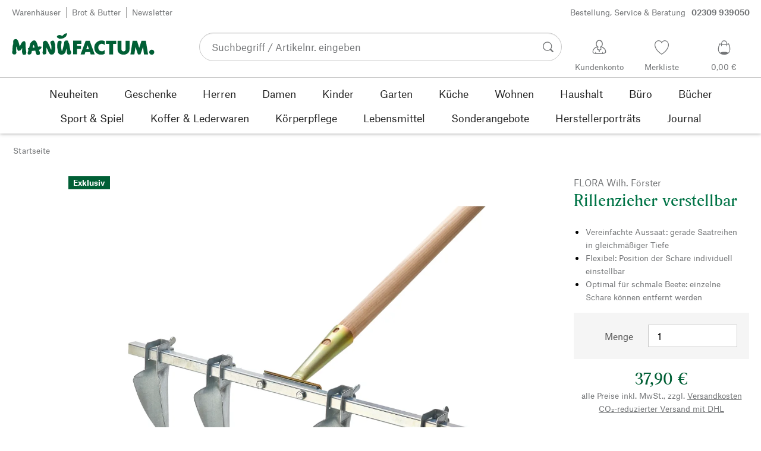

--- FILE ---
content_type: text/html; charset=utf-8
request_url: https://www.manufactum.de/rillenzieher-verstellbar-a33600/
body_size: 47081
content:
<!DOCTYPE html>
      <html lang="de" class="mf-noscript render-web mf-mac_os ">
        <head>
          <!--# block name="defaultfallback" --><!--# endblock -->
          <meta charSet="utf-8" />
          <meta http-equiv="X-UA-Compatible" content="IE=edge" />
          <title data-react-helmet="true">Rillenzieher verstellbar | Manufactum</title>
          <meta name="viewport" content="width=device-width, initial-scale=1" />
          <link rel="dns-prefetch" href="https://scripts.sirv.com" crossorigin />
          <link rel="dns-prefetch" href="https://assets.manufactum.de" crossorigin />
          <link rel="preconnect" href="https://scripts.sirv.com" crossorigin />
          <link rel="preconnect" href="https://assets.manufactum.de" crossorigin />
          <meta data-react-helmet="true" name="apple-mobile-web-app-title" content="manufactum"/><meta data-react-helmet="true" name="application-name" content="manufactum"/><meta data-react-helmet="true" name="msapplication-config" content="/sell/static/manufactum/meta/browserconfig.xml"/><meta data-react-helmet="true" name="theme-color" content="#ffffff"/><meta data-react-helmet="true" name="description" content="Vereinfachte Aussaat: gerade Saatreihen in gleichmäßiger Tiefe | Flexibel: Position der Schare individuell einstellbar | Optimal für schmale Beete: einzelne Schare können entfernt werden"/><meta data-react-helmet="true" property="og:site_name" content="manufactum"/><meta data-react-helmet="true" property="og:title" content="Rillenzieher verstellbar | Manufactum"/><meta data-react-helmet="true" property="og:type" content="product"/><meta data-react-helmet="true" property="og:description" content="Vereinfachte Aussaat: gerade Saatreihen in gleichmäßiger Tiefe | Flexibel: Position der Schare individuell einstellbar | Optimal für schmale Beete: einzelne Schare können entfernt werden"/><meta data-react-helmet="true" property="og:url" content="https://www.manufactum.de/rillenzieher-verstellbar-a33600/"/><meta data-react-helmet="true" property="og:image" content="https://assets.manufactum.de/p/033/033600/33600_01.jpg/rillenzieher-verstellbar.jpg?profile=opengraph_mf"/><meta data-react-helmet="true" property="og:image:width" content="292"/><meta data-react-helmet="true" property="og:image:height" content="292"/><meta data-react-helmet="true" property="og:image" content="https://assets.manufactum.de/p/033/033600/33600_03.jpg/rillenzieher-verstellbar.jpg?profile=opengraph_mf"/><meta data-react-helmet="true" property="og:image:width" content="292"/><meta data-react-helmet="true" property="og:image:height" content="292"/><meta data-react-helmet="true" property="og:image" content="https://assets.manufactum.de/p/033/033600/33600_02.jpg/rillenzieher-verstellbar.jpg?profile=opengraph_mf"/><meta data-react-helmet="true" property="og:image:width" content="292"/><meta data-react-helmet="true" property="og:image:height" content="292"/><meta data-react-helmet="true" property="og:image:width" content="600"/><meta data-react-helmet="true" property="og:image:height" content="600"/>
          <link data-react-helmet="true" rel="apple-touch-icon" sizes="180x180" href="/sell/static/manufactum/meta/apple-touch-icon.png"/><link data-react-helmet="true" rel="icon" sizes="32x32" href="/sell/static/manufactum/meta/favicon-32x32.png" type="image/png"/><link data-react-helmet="true" rel="icon" sizes="16x16" href="/sell/static/manufactum/meta/favicon-16x16.png" type="image/png"/><link data-react-helmet="true" rel="manifest" href="/sell/static/manufactum/meta/site.webmanifest"/><link data-react-helmet="true" rel="mask-icon" href="/sell/static/manufactum/meta/safari-pinned-tab.svg" color="#005131"/><link data-react-helmet="true" rel="shortcut icon" href="/sell/static/manufactum/meta/favicon.ico"/><link data-react-helmet="true" rel="canonical" href="/rillenzieher-verstellbar-a33600/"/><link data-react-helmet="true" rel="alternate" href="https://www.manufactum.de/rillenzieher-verstellbar-a33600/" hreflang="de-de"/>
          <script data-react-helmet="true" type="application/ld+json">{"itemListElement":[{"position":1,"item":{"name":"Rillenzieher verstellbar","@id":"/rillenzieher-verstellbar-a33600/"},"@type":"ListItem"}],"@context":"http://schema.org","@type":"BreadcrumbList"}</script><script data-react-helmet="true" type="application/ld+json">{"@context":"http://schema.org/","@type":"Product","@id":"1033600","name":"Rillenzieher verstellbar","description":"Stahl verzinkt, mit 4 Scharen. Breite 50 cm, Höhe 14 cm, Tiefe 14 cm. Gewicht 930 g. Konische Tülle zur Aufnahme eines Werkzeugstiels (Ø max. 28 mm). Lieferung ohne Stiel.","positiveNotes":{"@type":"ItemList","itemListElement":[{"@type":"ListItem","position":1,"name":"Vereinfachte Aussaat: gerade Saatreihen in gleichmäßiger Tiefe"},{"@type":"ListItem","position":2,"name":"Flexibel: Position der Schare individuell einstellbar"},{"@type":"ListItem","position":3,"name":"Optimal für schmale Beete: einzelne Schare können entfernt werden"}]},"sku":"33600","category":"","gtin13":"4007105005172","mpn":"02238/50","image":["https://assets.manufactum.de/p/033/033600/33600_01.jpg/rillenzieher-verstellbar.jpg?profile=pdsmain_1500"],"brand":{"@type":"Brand","name":"FLORA Wilh. Förster"},"countryOfOrigin":"Deutschland","material":[],"offers":[{"@type":"Offer","url":"/rillenzieher-verstellbar-a33600/","itemCondition":"http://schema.org/NewCondition","price":"37.90","priceCurrency":"EUR","sku":"33600","seller":{"@type":"Organization","name":"Manufactum"}}]}</script>
          
          <script>if(!!window.MSInputMethodContext && !!document.documentMode) {
  document.documentElement.classList.add('mf-ie11');
}</script>
          <link data-chunk="shoppingadvisor-fragment" rel="preload" as="style" href="/sell/static/manufactum/shoppingadvisor-fragment.10c497def99ce462f84e.css">
<link data-chunk="detail-page" rel="preload" as="style" href="/sell/static/manufactum/detail-page.4e201bb39623fb27dde2.css">
<link data-chunk="search" rel="preload" as="style" href="/sell/static/manufactum/search.cac2bbf5b228d9d7908e.css">
<link data-chunk="pages" rel="preload" as="style" href="/sell/static/manufactum/pages.b2101fd56956340a77ca.css">
<link data-chunk="pages" rel="preload" as="script" href="/sell/static/manufactum/vendor-react.41e13b04760e9e33ef0f.js">
<link data-chunk="pages" rel="preload" as="script" href="/sell/static/manufactum/pages.66239fbc29687b9ec0bd.js">
<link data-chunk="search" rel="preload" as="script" href="/sell/static/manufactum/search.chunk.109cb24567e77475b14b.js">
<link data-chunk="detail-page" rel="preload" as="script" href="/sell/static/manufactum/detail-page.chunk.89fd82a95f2e562a022a.js">
<link data-chunk="shoppingadvisor-fragment" rel="preload" as="script" href="/sell/static/manufactum/shoppingadvisor-fragment.chunk.971cad1be6c40e3543e4.js">
          <link data-chunk="pages" rel="stylesheet" href="/sell/static/manufactum/pages.b2101fd56956340a77ca.css">
<link data-chunk="search" rel="stylesheet" href="/sell/static/manufactum/search.cac2bbf5b228d9d7908e.css">
<link data-chunk="detail-page" rel="stylesheet" href="/sell/static/manufactum/detail-page.4e201bb39623fb27dde2.css">
<link data-chunk="shoppingadvisor-fragment" rel="stylesheet" href="/sell/static/manufactum/shoppingadvisor-fragment.10c497def99ce462f84e.css">
          <script id="__LOADABLE_REQUIRED_CHUNKS__" type="application/json">[187,16,798]</script><script id="__LOADABLE_REQUIRED_CHUNKS___ext" type="application/json">{"namedChunks":["search","detail-page","shoppingadvisor-fragment"]}</script>
<script async data-chunk="pages" src="/sell/static/manufactum/vendor-react.41e13b04760e9e33ef0f.js"></script>
<script async data-chunk="pages" src="/sell/static/manufactum/pages.66239fbc29687b9ec0bd.js"></script>
<script async data-chunk="search" src="/sell/static/manufactum/search.chunk.109cb24567e77475b14b.js"></script>
<script async data-chunk="detail-page" src="/sell/static/manufactum/detail-page.chunk.89fd82a95f2e562a022a.js"></script>
<script async data-chunk="shoppingadvisor-fragment" src="/sell/static/manufactum/shoppingadvisor-fragment.chunk.971cad1be6c40e3543e4.js"></script>
          <style>html { -webkit-text-size-adjust: 100%; }</style>
        </head>
        <body>
          <div id="sell-root"><div id="appRoot" class="mf-dNwSpWTV"><div class="visuallyHidden" aria-live="polite" aria-atomic="true"></div><div class="visuallyHidden" aria-live="assertive" aria-atomic="true"></div><span id="top" tabindex="-1"></span><a class="mf-KbPy1lFw" href="#content">Zum Inhalt springen</a><div class="root" data-test-offcanvas="true" data-test-offcanvas-state="false" headerText="Menü" headerCloseLabel="Schließen"><div class="mf-qXnCpCGF" role="dialog" aria-modal="true" aria-labelledby="offCanvasNavigationHeader"><header class="mf-oOwNyna5"><div class="mf-OCgsjEdI"><span id="offCanvasNavigationHeader" class="mf-hzTZR32z mf-K2EYXkQ8 mf-cUr2rXrq">Menü</span></div></header><div class="mf-cmF2Htqd"></div></div></div><div class="mf-n2BypCIo"><header class="mf-mslNP4J_" data-test-sell-header="true"><div class="mf-GZx5qB3M" data-test-sell-banner="true"><div class="mf-Vb9TM9T0"><div class="mf-W3GDP1Mf"><ul class="mf-dHEsJuMh"><li class="mf-CQIRYftm"><small class="mf-qTdvruCH"><a class="mf-voJwC7go" data-prio2="true" href="/manufactum-warenhaeuser-c199341/">Warenhäuser</a></small></li><li class="mf-CQIRYftm"><small class="mf-qTdvruCH"><a class="mf-voJwC7go" data-prio2="true" href="/manufactum-brot-und-butter-lebensmittel-c199366/">Brot &amp; Butter</a></small></li><li class="mf-CQIRYftm"><small class="mf-qTdvruCH"><a class="mf-voJwC7go" data-prio2="true" href="/newsletter-anmelden-c201039/">Newsletter</a></small></li></ul><div class="mf-EXsILk6a"><ul class="mf-dHEsJuMh"><li class="mf-CQIRYftm"><small class="mf-qTdvruCH"><a class="mf-voJwC7go" data-prio2="true" href="/kontakt-c199446/">Bestellung, Service &amp; Beratung<span class="mf-MABxgEIs">02309 939050</span></a></small></li></ul></div></div></div></div><div class="mf-KEgbD2_n" data-test-sell-head-main="true"><div class="mf-ggCOddfa"><a href="/sitemap-c199459/" aria-haspopup="true" aria-expanded="false" aria-label="Menü" data-test-sell-menu-icon="true"><svg class="mf-uhntC1Gy mf-MhmRDaji" viewBox="0 0 28 28" width="24" height="24"><rect y="13.05" width="27.51" height="1.49"></rect><rect y="19.05" width="27.51" height="1.49"></rect><rect x="0.04" y="25.05" width="27.51" height="1.49"></rect><path d="M4.3,9L2.4,3.4h0V9h-1V2.3H3L4.9,7.6h0L6.8,2.3H8.4V9H7.3V3.4h0L5.3,9h-1Z" transform="translate(-0.2 -0.5)"></path><path d="M13.4,9H9.6V2.3h3.8V3.2H10.7V5h2.5V6H10.7V8.1h2.7V9Z" transform="translate(-0.2 -0.5)"></path><path d="M20,9H18.7L15.4,3.7h0V4c0,0.6.1,1.1,0.1,1.6V9h-1V2.3h1.3L19,7.6h0V2.3h1V9Z" transform="translate(-0.2 -0.5)"></path><path d="M26.6,2.3V6.6a2.77,2.77,0,0,1-.3,1.3,2,2,0,0,1-.9.9,3.19,3.19,0,0,1-1.4.3,2.35,2.35,0,0,1-1.9-.7,2.14,2.14,0,0,1-.7-1.8V2.3h1.1V6.5a1.34,1.34,0,0,0,.4,1.2,2.14,2.14,0,0,0,1.2.4,1.43,1.43,0,0,0,1.6-1.6V2.3h0.9Z" transform="translate(-0.2 -0.5)"></path><path d="M22.5,1A0.52,0.52,0,0,1,22.7.6a0.85,0.85,0,0,1,.8,0,0.48,0.48,0,0,1,.1.4,0.48,0.48,0,0,1-.1.4,0.48,0.48,0,0,1-.4.1,0.6,0.6,0,0,1-.4-0.1A0.34,0.34,0,0,1,22.5,1Zm1.8,0A0.52,0.52,0,0,1,24.5.6a0.85,0.85,0,0,1,.8,0,0.48,0.48,0,0,1,.1.4,0.52,0.52,0,0,1-.2.4,0.48,0.48,0,0,1-.4.1,0.6,0.6,0,0,1-.4-0.1A0.48,0.48,0,0,1,24.3,1Z" transform="translate(-0.2 -0.5)"></path></svg></a></div><div class="mf-bRtC8ksy"><div class="mf-xZH3FAgX"><a href="/" class="mf-b5WLenbj" data-test-sell-logo="true"><div class="mf-XtFYcKen"><svg xmlns="http://www.w3.org/2000/svg" viewBox="0 0 270 46" aria-label="Manufactum Startseite"><path style="fill:#005f35" d="M98.2 5.9c1-1 1-1.6 3-2 .3 0 .6.2.8.1.8-.4 2-1.4 2.2.5.2 2.6-1.4 2.3-1.1 3.8.1.6-2.8 2.8-4.1 3.7-1.3.9-4.1 1.5-5.8 1.7 0 0-2.7.2-3.2.2-.8.1-.9-.5-1.7-1 0 0-1.9-.7-2.5-1.4-.4-.5-.8-1.7-.6-2.1.3-.4 1.2-2 2.3-2.1.5 0 1.5-.6 2-.5.5 0 3.3.1 4.8 1.3.4.3 1 .2 1.3 0 .6-.3 1.6-1.3 2.6-2.2zm166.5 28.5c-2.6 0-4.8 2.1-4.8 4.8 0 2.6 2.1 4.8 4.8 4.8 2.6 0 4.8-2.1 4.8-4.8s-2.1-4.8-4.8-4.8zM8 14.4c-1.1-.1-2.6.3-3.4.7S3 16.3 2.7 17.5c-.4 1.3-.2 5.7-.2 6.4-.1.8-.5.5-.6 1.5-.7 3.4-.8 7.8-.9 11.1 0 .5-.5 1-.5 1.4v.7c0 1.2.2 2.6.3 3s.5.7 1.1.9c.2.1.5.7.8.8 1.4.3 3 .4 3.5.2.8-.2 2.4-2.4 2.4-3.2S8 38 8.1 36.4c.1-1.6.1-6.8.2-8.4 0-.2.1-.1.1-.1.4.8 1.3 4.9 2.1 6.6.5 1.1 1 2 1.8 2.2.6.2 1.9-.5 2.3-.7.4-.2 1 0 1.4-.2 1.2-.9 2.5-3 3.2-4.4.1-.1.1-.1.2 0 .1 1 0 2.7-.2 5.1s.4 4.2.5 4.9c.2.7.7 1.6 1.2 2.3s3.9.6 4.9-.1c.5-.4.9-1 .9-1.6 0-1 .6-1.4.5-2.5-.8-4.7-1.4-10.5-1.4-15.4 0-2.5-.4-4.3-.7-4.5-.7-.5-.7-1.2-1.4-1.4-.7-.2-2.2.4-3 .8-.6.3-.9 1-1.2 1.4-.2.3-.7.3-1 .8-.8 1.2-2.5 5-3.5 7-.1.1-.2.2-.2 0-.7-2.9-2.4-9-3.4-11-.2-.6-1-.7-1.2-1.1-.3-.4-.9-1.6-2.2-1.7zm64.5 17c-.5-1-.7-2.7-1.1-3.7-1.4-3.3-2.9-5.2-3.6-7.1-.5-1.3-2.1-2.3-3.4-2.9-.6-.3-2-.1-3.3.4-.4.1-.7.8-1 1-.7.4-1.2.9-1.4 1.5 0 1.5-.2 13.2-.3 17 0 .6-.3.8-.4 1.2-.1 1.3.4 3.8.8 4.3.5.5 3.4.6 5-.2.4-.2.7-.6.8-1s.5-.5.5-1.2c.1-2.4 0-8.5.2-10.3 0-.1.1-.1.1 0 .3 1.2 1.7 3.1 2.7 5.2.5 1 .5 1.8 1 2.7 1.4 2.6 2.7 4.5 3.3 4.9 1 .7 5.8.6 6.6-.6.4-.5 1.9-3 2.1-3.7.6-2.8 1.4-5.5 1-8.4-.4-2.4.1-4.6-.5-7-.1-.4-.5-.6-.7-1.1-.5-1.9-.3-4.3-2.4-5-1-.4-4.7.7-5.3 1.9-.4.7-.3 2.3 0 3.6.2.7.5.7.7 1.2 1 2.6 1.2 8.6.5 10.7-1.1-1.8-1.9-3.4-1.9-3.4zm50.6 1.8h7.6v-5.9h-7.6v-3.7h8.3v-6.1H116v25.8h7.1V33.2zm20.1-7.2l2.6 7.4h-5l2.4-7.4zM130 43.4h7.6L139 39h8.7l1.4 4.4h7.6l-9.5-25.8h-7.6L130 43.4zm45.7-25c-1.8-1-4.6-1.4-7.1-1.3-5.1.2-12.8 4.4-12.7 13.5.1 7.8 5.4 13.4 12.7 13.3 3.1 0 5-.4 7-1.7v-7.1c-1.4 1.2-2.8 2.3-5.1 2.3-3.2 0-7-1.5-7-6.9-.1-5 3.6-7.2 6.9-7.2 2.2 0 4.5 1.7 5.3 2.5v-7.4zm15.8 5.3h6v-6.1h-19.4v6.1h6.1v19.7h7.3V23.7zm19.8 20.2c6.4 0 11.4-3.8 11.4-10.5V17.6h-7.4V33c0 3.8-2.2 4.5-4 4.5s-4-.7-4-4.5V17.6h-7.4v15.9c0 7 5 10.4 11.4 10.4zm20.5-.5l2.1-14 4.7 14h4.7l4.9-14.2 1.8 14.2h7.7l-4.2-25.8h-8.2L241 31.1l-4.3-13.5h-8.2l-4.2 25.8h7.5zM87.5 39.8c.5 1.6 2.1 3.4 4.9 4.1 1.9.4 6.5-.6 7.7-2.8.4-.7.9-1.2 1.5-2.7.2-.5.4-1.9.5-2.4.6-1.7.8-3 1-3.5 0-.1.1-.1.2 0 .1.2.3 2.3.7 4.7.1.4-.2 1.3-.1 1.9.2 1.2.7 3.2 1.1 3.7s1 .9 2 .9c.9 0 2.7-.1 3.6-.4.6-.2 1-2.1 1.4-2.6.4-.4 0-1.8-.4-3.1-.2-.7-.7-1-.9-1.6-.5-1.7-1.4-8.1-2.3-12.4-.2-.8-1.5-2.8-1.6-3.7-.1-.8-.8-2.2-1.3-2.5-1.1-.6-3.6-.3-3.9-.2-.7.2-.5 1-1.4 1.3-.6.2-1 .7-1.1 1.2-.2 1.6-.4 3.1-.7 4.7-.7 3.5-2.9 11.1-3.1 12-.2.6-1.1.5-1.2-.2-.2-1.6-.7-3.9-.9-5.8-.1-1.5-.2-6.8.3-7.2s.6-4.2.2-4.8c-.5-.7-4.2-1-5.4-.3-.2.1-.8.7-1 1.4-.2.7-1 1-1.1 1.8-.3 2.2-.5 6-.5 8.2 0 .8.2 1.4.3 2.2.6 2.6 1.1 6.9 1.5 8.1zM49.4 28.9c2.2-.5 3.7-.6 3.9-.6.5 0 .6.5 1.2.4.5 0 1-.3 1.2 0 .3.4.4 1.1.2 1.8-.4 1.4-.8 1.7-1.7 2.3-.3.2-.2.7-.7 1-.7.3-1.6.7-2.4.9.3 1.1 1.1 2.6 1.8 4.4.2.7-.2.9 0 1.9.2.7.2 1.7-.2 2.1-.7 1.1-3.1 1.6-4 1.6-.8 0-1.4-.2-2.4-1.8-.7-1.1-1.4-3.7-2.1-6.7-1.6.2-3.1.4-4.4.5-.7 0-1.3.1-2 .1-.4 2.1-.7 3.8-.9 4.3-.3 1-1.1.7-1.6 1.9-.3.7-4.4 1-5 0-.5-.8-.5-1.7-.4-2.7.2-1.3.7-2.7 1.1-4 0-.2.1-.4.2-.6-.3-.5-.5-1-.4-1.5 0-.7-.7-.9-.6-1.8 0-.8 1.5-1.4 2.2-1.4h.2c.9-3.3 1.6-6.1 2-7.9.5-2.4 1.8-2 2.8-3.6.5-.7 1.4-1.6 2.2-2 1.6-.8 3.5-.8 5 .2 2.6 1.9 4.8 11.2 4.8 11.2zm-6.5 1.4c-.6-2.4-1.2-4.4-1.7-5.1-.7.9-1.4 3.1-2 5.6 1.3-.1 2.5-.3 3.7-.5z"></path></svg></div></a></div></div><div class="mf-nVDdqQBA mf-o6nKlqlv"><div class="mf-foihCvPk" data-test-sell-search-box="true"><form method="GET" action="/suche/" role="search" data-test-sell-search-form="true"><div class="mf-rsjRM5E1"><div class="mf-a5uaQo1M"><label class="mf-iwiiAwA4" for="searchbar-bd937c4e-70cd-4cf6-bf55-6a91011d2943">Suchbegriff / Artikelnr. eingeben</label><input aria-autocomplete="list" aria-controls="searchform-a1edbfa0-77e9-4cd1-b8ee-295408adb8f1" data-test-sell-search-input="true" id="searchbar-bd937c4e-70cd-4cf6-bf55-6a91011d2943" autoComplete="off" class="mf-yNalz9TN" name="q" placeholder="Suchbegriff / Artikelnr. eingeben" type="text" value=""/><button class="mf-C1GbQQfw" type="submit" data-test-sell-search-input-submit="true"><span class="mf-pkuBFUqK"><svg class="mf-uhntC1Gy mf-v74eHooM alt" viewBox="0 -0.3 22 22" width="24" height="24" aria-label="Suchen"><title>Suchen</title><path d="M21.4,19.4l-4.3-4.3c0,0,0,0-0.1-0.1c1.1-1.6,1.8-3.5,1.8-5.5c0-5.2-4.2-9.4-9.4-9.4c-5.2,0-9.4,4.2-9.4,9.4c0,5.2,4.2,9.4,9.4,9.4c2.1,0,4-0.7,5.6-1.9c0,0,0,0,0,0l4.3,4.3c0.6,0.6,1.4,0.6,1.9,0.1l0.2-0.2C22.1,20.8,22,20,21.4,19.4zM1.7,9.5c0-4.3,3.5-7.8,7.8-7.8s7.8,3.5,7.8,7.8c0,4.3-3.5,7.8-7.8,7.8S1.7,13.9,1.7,9.5z"></path></svg></span></button></div></div><div class="mf-tR_jqUZN mf-G7LAUrYP" id="searchform-a1edbfa0-77e9-4cd1-b8ee-295408adb8f1" data-test-sell-search-history-container="true"></div><div class="mf-bzs0GGov mf-G7LAUrYP" id="searchform-a1edbfa0-77e9-4cd1-b8ee-295408adb8f1" data-test-sell-search-suggestions-container="true"></div></form></div></div><div class="mf-Br8NGPey" data-test-sell-my-account="true"><a data-test-stelar-header-account="inactive" class="mf-Q4GYGz1x" href="/kundenkonto"><svg class="mf-tPpZtf4x mf-yMMx2xRM" viewBox="0 0 36 36" width="36" height="36"><path d="M22.2 15.5c1.1-1.2 1.7-2.8 1.7-4.6 0-3.7-2.6-6.7-5.8-6.7-3.2-.1-5.8 2.9-5.8 6.6 0 1.9.6 3.5 1.6 4.7-4.3 1.3-7.3 5.2-7.3 8.7 0 3.6 5.1 3.9 11.4 3.9 6.3.1 11.4-.5 11.4-3.9 0-3.5-2.9-7.4-7.2-8.7zm-8.6-4.3c0-2.7 1.9-5.5 4.4-5.5 2.4 0 4.5 2.8 4.5 5.5 0 1.7-.8 3.1-2 4-.5.2-1.1.5-1.1 1.1 0 .2.3.5.4.7l.7 2.5-2.5 1.2-2.3-1.2.6-2.6c0-.1.3-.4.3-.6 0-.5-.6-.9-1-1.1-1.2-.9-2-2.4-2-4zm12 14.9c-.2.1-.8.2-1.3.3l-.1-1.5c0-.2-.2-.4-.5-.4h-.2c-.2 0-.4.2-.4.5l.1 1.6c-1.5.1-3.2.2-5.1.2-1.9 0-4.1-.1-5.8-.2l.1-1.5c.1-.3-.1-.5-.4-.5h-.2c-.3-.1-.5.1-.5.4l-.1 1.5c-.3-.1-.7-.2-.8-.2-1.5-.4-2.6-.9-2.6-2 0-3.2 2.7-6.3 6.3-7.4 0 0 .9-.2 1 0 .1.2-.8 3.5-.8 3.5l3 1.7v2.2c0 .5.2.8.7.8h.1c.5-.1.7-.3.7-.9l-.2-2.1 3.1-1.9s-.8-2.7-.8-3.3c0-.2.9 0 .9 0 3.6 1.1 6.2 4.2 6.3 7.2 0 .8-1 1.6-2.5 2z"></path></svg><span class="mf-xx3TiJq6">Kundenkonto</span></a></div><div class="mf-nxOFCFC1" data-test-sell-mini-notepad="true"><a data-test-stelar-header-wishlist="inactive" class="mf-Q4GYGz1x" href="/merkliste"><svg viewBox="-6 -7 36 36" width="36" height="36" class="mf-yMMx2xRM"><path d="M11.7,23.9C1.1,17,0,10.1,0,7.5C0,3.4,3,0,6.8,0c2,0,3.9,1,5.1,2.6L12,2.7l0.1-0.1C13.4,1,15.3,0,17.2,0 C20.9,0,24,3.4,24,7.5c0,2.6-1.1,9.5-11.7,16.4L12,24.1L11.7,23.9z M6.8,1.2C3.7,1.2,1.2,4,1.2,7.5c0,5,4,10.6,10.7,15.1l0.1,0.1 l0.1-0.1c6.7-4.5,10.7-10.1,10.7-15.1c0-3.5-2.5-6.3-5.6-6.3c-1.9,0-3.7,1.1-4.7,3l-0.5,1l-0.5-1C10.5,2.3,8.7,1.2,6.8,1.2z"></path></svg><span class="mf-xx3TiJq6">Merkliste</span></a></div><div class="mf-u1uFIXXK" data-test-sell-mini-cart="true"><a data-test-stelar-header-basket="inactive" class="mf-Q4GYGz1x mf-5kNdmZ06" href="/warenkorb"><svg class="mf-Qyn0PGzU mf-yMMx2xRM" viewBox="0 0 36 36" width="36" height="36"><g><path d="M18 29.2c5.6 0 11-2.7 10.2-11.7-.3-3.3-2.1-6.8-2.4-7.4-.8.3-1.8.5-2.8.7-.3-3.3-1.6-5.7-5-5.7-3.3 0-4.6 2.4-5 5.7-1-.1-1.9-.3-2.7-.6-.5.8-1.9 4.2-2.4 7.4C6.6 26 12.4 29.2 18 29.2zm0-22.9c2.6 0 3.6 2 3.9 4.7-1.2.2-2.5.3-3.9.3-1.3 0-2.7-.1-3.9-.3.3-2.7 1.4-4.7 3.9-4.7zM9 18.1c.4-2.8 1.7-5.7 2.1-6.4.6.1 1.2.3 1.8.4v.7c0 .7 0 1.4.1 2.1h1.2c-.1-.7-.2-1.4-.2-2.2v-.4c1.2.2 2.6.3 4 .3s2.7-.1 3.9-.3v.4c0 .8 0 1.5-.1 2.2H23c.1-.7.1-1.4.1-2.1v-.7c.7-.2 1.3-.3 1.9-.5.3.5 1.8 3.5 2.1 6.5.4 3.9-.7 6.4-2.5 7.9-.6-.9-3.4-1.6-6.6-1.6-3.1 0-5.8.6-6.5 1.5-1.9-1.5-3.1-4.1-2.5-7.8z"></path></g></svg><span class="mf-xx3TiJq6">0,00 €</span></a></div><div class="mf-uNeZULYn" data-test-sell-navigation="true"><nav data-test-sell-flyout-navigation="true" aria-label="Hauptmenü" class=""><ul class="mf-m1HFoIcf mf-jkWbEZQT"><li class="mf-_RqMt9TL mf-mmCbxmgi"><div class="mf-YeUvJyE0"><a data-test-sell-flyout-toplevellink="true" href="/neuheiten-c198241/" class="mf-sJUqPhQo"><span>Neuheiten</span></a></div></li><li class="mf-_RqMt9TL mf-mmCbxmgi"><div class="mf-YeUvJyE0"><a data-test-sell-flyout-toplevellink="true" href="/geschenke-c199132/" class="mf-sJUqPhQo"><span>Geschenke</span></a></div></li><li class="mf-_RqMt9TL mf-mmCbxmgi"><div class="mf-YeUvJyE0"><a data-test-sell-flyout-toplevellink="true" href="/herren-c194451/" class="mf-sJUqPhQo"><span>Herren</span></a></div></li><li class="mf-_RqMt9TL mf-mmCbxmgi"><div class="mf-YeUvJyE0"><a data-test-sell-flyout-toplevellink="true" href="/damen-c194472/" class="mf-sJUqPhQo"><span>Damen</span></a></div></li><li class="mf-_RqMt9TL mf-mmCbxmgi"><div class="mf-YeUvJyE0"><a data-test-sell-flyout-toplevellink="true" href="/kinder-c198636/" class="mf-sJUqPhQo"><span>Kinder</span></a></div></li><li class="mf-_RqMt9TL mf-mmCbxmgi"><div class="mf-YeUvJyE0"><a data-test-sell-flyout-toplevellink="true" href="/garten-c172792/" class="mf-sJUqPhQo"><span>Garten</span></a></div></li><li class="mf-_RqMt9TL mf-mmCbxmgi"><div class="mf-YeUvJyE0"><a data-test-sell-flyout-toplevellink="true" href="/kueche-c198745/" class="mf-sJUqPhQo"><span>Küche</span></a></div></li><li class="mf-_RqMt9TL mf-mmCbxmgi"><div class="mf-YeUvJyE0"><a data-test-sell-flyout-toplevellink="true" href="/wohnen-c198753/" class="mf-sJUqPhQo"><span>Wohnen</span></a></div></li><li class="mf-_RqMt9TL mf-mmCbxmgi"><div class="mf-YeUvJyE0"><a data-test-sell-flyout-toplevellink="true" href="/haushalt-c202241/" class="mf-sJUqPhQo"><span>Haushalt</span></a></div></li><li class="mf-_RqMt9TL mf-mmCbxmgi"><div class="mf-YeUvJyE0"><a data-test-sell-flyout-toplevellink="true" href="/buerobedarf-c175242/" class="mf-sJUqPhQo"><span>Büro</span></a></div></li><li class="mf-_RqMt9TL mf-mmCbxmgi"><div class="mf-YeUvJyE0"><a data-test-sell-flyout-toplevellink="true" href="/buecher-c172709/" class="mf-sJUqPhQo"><span>Bücher</span></a></div></li><li class="mf-_RqMt9TL mf-mmCbxmgi"><div class="mf-YeUvJyE0"><a data-test-sell-flyout-toplevellink="true" href="/sport-spiel-c189822/" class="mf-sJUqPhQo"><span>Sport &amp; Spiel</span></a></div></li><li class="mf-_RqMt9TL mf-mmCbxmgi"><div class="mf-YeUvJyE0"><a data-test-sell-flyout-toplevellink="true" href="/koffer-lederwaren-c175685/" class="mf-sJUqPhQo"><span>Koffer &amp; Lederwaren</span></a></div></li><li class="mf-_RqMt9TL mf-mmCbxmgi"><div class="mf-YeUvJyE0"><a data-test-sell-flyout-toplevellink="true" href="/koerperpflege-c172436/" class="mf-sJUqPhQo"><span>Körperpflege</span></a></div></li><li class="mf-_RqMt9TL mf-mmCbxmgi"><div class="mf-YeUvJyE0"><a data-test-sell-flyout-toplevellink="true" href="/lebensmittel-c172112/" class="mf-sJUqPhQo"><span>Lebensmittel</span></a></div></li><li class="mf-_RqMt9TL mf-mmCbxmgi"><div class="mf-YeUvJyE0"><a data-test-sell-flyout-toplevellink="true" href="/sonderangebote-c189274/" class="mf-sJUqPhQo"><span>Sonderangebote</span></a></div></li><li class="mf-_RqMt9TL mf-mmCbxmgi"><div class="mf-YeUvJyE0"><a data-test-sell-flyout-toplevellink="true" href="/herstellerportraets-c199727/" class="mf-sJUqPhQo"><span>Herstellerporträts</span></a></div></li><li class="mf-_RqMt9TL mf-mmCbxmgi"><div class="mf-YeUvJyE0"><a data-test-sell-flyout-toplevellink="true" href="/journal-c199429/" class="mf-sJUqPhQo"><span>Journal</span></a></div></li></ul></nav></div><div class="mf-nVDdqQBA mf-ysJcJa72"><div class="mf-foihCvPk" data-test-sell-search-box="true"><form method="GET" action="/suche/" role="search" data-test-sell-search-form="true"><div class="mf-rsjRM5E1"><div class="mf-a5uaQo1M"><label class="mf-iwiiAwA4" for="searchbar-fa60259b-cfb6-49bd-b378-789fe505f66a">Suchbegriff / Artikelnr. eingeben</label><input aria-autocomplete="list" aria-controls="searchform-d0d439e1-b922-4592-ad70-a3fc79d6c8ab" data-test-sell-search-input="true" id="searchbar-fa60259b-cfb6-49bd-b378-789fe505f66a" autoComplete="off" class="mf-yNalz9TN" name="q" placeholder="Suchbegriff / Artikelnr. eingeben" type="text" value=""/><button class="mf-C1GbQQfw" type="submit" data-test-sell-search-input-submit="true"><span class="mf-pkuBFUqK"><svg class="mf-uhntC1Gy mf-v74eHooM alt" viewBox="0 -0.3 22 22" width="24" height="24" aria-label="Suchen"><title>Suchen</title><path d="M21.4,19.4l-4.3-4.3c0,0,0,0-0.1-0.1c1.1-1.6,1.8-3.5,1.8-5.5c0-5.2-4.2-9.4-9.4-9.4c-5.2,0-9.4,4.2-9.4,9.4c0,5.2,4.2,9.4,9.4,9.4c2.1,0,4-0.7,5.6-1.9c0,0,0,0,0,0l4.3,4.3c0.6,0.6,1.4,0.6,1.9,0.1l0.2-0.2C22.1,20.8,22,20,21.4,19.4zM1.7,9.5c0-4.3,3.5-7.8,7.8-7.8s7.8,3.5,7.8,7.8c0,4.3-3.5,7.8-7.8,7.8S1.7,13.9,1.7,9.5z"></path></svg></span></button></div></div><div class="mf-tR_jqUZN mf-G7LAUrYP" id="searchform-d0d439e1-b922-4592-ad70-a3fc79d6c8ab" data-test-sell-search-history-container="true"></div><div class="mf-bzs0GGov mf-G7LAUrYP" id="searchform-d0d439e1-b922-4592-ad70-a3fc79d6c8ab" data-test-sell-search-suggestions-container="true"></div></form></div></div></div></header><div><div aria-hidden="true" class="mf-ceZ3vJ2p" data-test-stelar-overlay-background="true"></div><div aria-hidden="true" class="mf-mYCtuieo"><div class="mf-_qrDIOj3" aria-hidden="true"></div></div></div><div class="mf-ssY_ApUE"><div data-test-sell-detail-page="true"><div class="mf-lcPi8Yx_" data-test-sell-breadcrumb="true"><nav aria-label="Breadcrumb" class="mf-vIdadmGd"><ul class="mf-UgpUpkcn"><li class="mf-_6ZPSxXi"><small class="mf-hzTZR32z mf-depXjb_l"><span class="mf-h_EFCIsy"><a class="" data-prio2="true" href="/" rel="index">Startseite</a></span></small></li></ul></nav></div><main id="content"><div class="mf-_6jWb5cv"><div class="mf-wpeau5Ou"><div class="mf-VrBMa6qk mf-d6Ah7w2G"><div><span class="mf-hzTZR32z mf-xPuHr8aN">FLORA Wilh. Förster</span></div><div><h1 class="mf-BksdUEaq mf-ik8nEiGN mf-JbTVYPa1">Rillenzieher verstellbar</h1></div><div></div></div><div data-test-sell-product-images-container="true" class="mf-m5mmK8_J mf-VerpgM85"><div class="mf-Tr43BlAG"><div class="pdp-gallery-container"><div class="pdp-gallery-thumbnails"></div><div class="mf-z6sOialy"><div class="pdp-gallery-placeholder"><img id="firstImage" class="mf-wDiEPHdo mf-LagpPV4x" src="https://assets.manufactum.de/p/033/033600/33600_01.jpg/rillenzieher-verstellbar.jpg?profile=pdsmain_150" alt="Rillenzieher verstellbar" srcSet="https://assets.manufactum.de/p/033/033600/33600_01.jpg/rillenzieher-verstellbar.jpg?profile=pdsmain_150 150w, https://assets.manufactum.de/p/033/033600/33600_01.jpg/rillenzieher-verstellbar.jpg?profile=pdsmain_200 200w, https://assets.manufactum.de/p/033/033600/33600_01.jpg/rillenzieher-verstellbar.jpg?profile=pdsmain_300 300w, https://assets.manufactum.de/p/033/033600/33600_01.jpg/rillenzieher-verstellbar.jpg?profile=pdsmain_400 400w, https://assets.manufactum.de/p/033/033600/33600_01.jpg/rillenzieher-verstellbar.jpg?profile=pdsmain_500 500w, https://assets.manufactum.de/p/033/033600/33600_01.jpg/rillenzieher-verstellbar.jpg?profile=pdsmain_750 750w, https://assets.manufactum.de/p/033/033600/33600_01.jpg/rillenzieher-verstellbar.jpg?profile=pdsmain_1000 1000w"/></div></div></div></div><div class="mf-mY901qk6 mf-hau1J0Il"><div data-test-sell-mainimage-flags="true"><div class="mf-m_cYQllu"><div class="mf-ZRx4PSYp mf-YgWok2uL mf-zMNSjGG8" data-test-sell-flag="true" data-test-sell-exclusive-flag="true"><smallbold class="mf-hzTZR32z mf-K2EYXkQ8 mf-eBrUxlP0">Exklusiv</smallbold></div></div></div></div></div></div><div class="mf-GVbu7Vq7"><div class="mf-VrBMa6qk mf-s4OOcX4u"><div><span class="mf-hzTZR32z mf-xPuHr8aN">FLORA Wilh. Förster</span></div><div><h1 class="mf-BksdUEaq mf-ik8nEiGN mf-JbTVYPa1">Rillenzieher verstellbar</h1></div><div></div></div><div class="mf-x4bXFBYS"><ul class="mf-zairNCA8"><li><small class="mf-hzTZR32z mf-depXjb_l">Vereinfachte Aussaat: gerade Saatreihen in gleichmäßiger Tiefe</small></li><li><small class="mf-hzTZR32z mf-depXjb_l">Flexibel: Position der Schare individuell einstellbar</small></li><li><small class="mf-hzTZR32z mf-depXjb_l">Optimal für schmale Beete: einzelne Schare können entfernt werden</small></li></ul></div><div data-test-sell-detail-order-form="true"><form method="post" action="/api/ase/checkout/shared/public/basket/lineitem"><div class="mf-nz3a8JDF"><div class="root" data-test-sell-variant-selection="true"><input type="hidden" id="onlySelectableArticleNumber" name="articleNumber" value="33600"/></div><div data-test-sell-product-quantity="true"><div class="mf-TjD0laEr mf-zspFJtCK"><div class="mf-XQ1jfv7H mf-Y6P0mxuF"><label class="mf-vcCLopRt" for="quantity">Menge<!-- --> </label></div><div class="mf-XQ1jfv7H mf-l5kdJL2l"><div class="mf-ubJkoJkU"><input autoComplete="off" class="mf-CvWaIlON" id="quantity" type="text" name="quantity" inputMode="decimal" value="1"/></div></div></div></div></div><div class="mf-ofNceV_n mf-kmiGpUyc mf-PKUb3wBg"><span data-test-stelar-price-price="true" class="mf-GK2HYizn mf-PKUb3wBg">37,90 €</span><span class="mf-FqIPrsxP"><small data-test-stelar-price-vatandshippingnote="true" class="mf-hzTZR32z mf-depXjb_l"><span>alle Preise inkl. MwSt., zzgl.<!-- --> <a rel="nofollow" href="/versandkosten-lieferung-c199449/" data-test-sell-shipping-link="true">Versandkosten</a></span></small></span></div><div class="mf-Ep3jfsTg"><small class="mf-hzTZR32z mf-depXjb_l"><a href="/versandkosten-lieferung-c199449/">CO₂-reduzierter Versand mit DHL</a></small></div><input type="hidden" id="target" name="target" value="/rillenzieher-verstellbar-a33600/"/></form></div><div class="mf-rsbvl1Is"><form method="post" action="/api/ase/checkout/shared/public/wishlist/add"><button data-test-sell-addtonotepad-button="true" type="submit" class="mf-rvAP3Son icon mf-ZmS4NhbR mf-mwtgOluS mf-WV1dkIrz"><span class="mf-lHzPz8TD mf-UpvG29mB"><span class="mf-Cgu7oVHj"><span class="mf-VzsSgLBg mf-csje5z9r"><svg class="mf-uhntC1Gy mf-fuwn4nBk" viewBox="0 0 36 36" width="24" height="24"><path d="M17.6,34.4C2.9,24.8,1.4,15.3,1.4,11.7C1.4,6,5.6,1.3,10.8,1.3c2.8,0,5.4,1.4,7,3.6L18,5.1l0.1-0.1c1.8-2.2,4.4-3.6,7-3.6 c5.1,0,9.4,4.7,9.4,10.4c0,3.6-1.5,13.1-16.2,22.7L18,34.7L17.6,34.4z M10.8,3c-4.3,0-7.7,3.9-7.7,8.7c0,6.9,5.5,14.6,14.8,20.9 l0.1,0.1l0.1-0.1c9.3-6.2,14.8-14,14.8-20.9c0-4.8-3.5-8.7-7.7-8.7c-2.6,0-5.1,1.5-6.5,4.1L18,8.5l-0.7-1.4C15.9,4.5,13.4,3,10.8,3z"></path></svg></span> <span data-test-text="true">Merken</span></span></span></button><input type="hidden" id="target" name="target" value="/rillenzieher-verstellbar-a33600/"/><input type="hidden" id="stockKeepingUnitCode" name="stockKeepingUnitCode" value="33600"/></form></div><div class="mf-lVAohRZY"><div><div data-test-stelar-availability-texts="true"><small class="mf-hzTZR32z mf-depXjb_l mf-qYWXQ5ue mf-ty2FdwiO">Ausverkauft</small><small class="mf-hzTZR32z mf-depXjb_l">, <!-- -->Nicht mehr lieferbar</small></div></div><div class="mf-OC1Lu3kW"><button data-test-sell-button-warehouse-availabilities="true" type="submit" class="mf-rvAP3Son mf-ZmS4NhbR mf-mwtgOluS mf-WV1dkIrz"><span class="mf-lHzPz8TD"><span class="mf-UpvG29mB">Verfügbarkeit im Warenhaus</span></span></button></div></div><div><div aria-hidden="true" class="mf-ceZ3vJ2p" data-test-stelar-overlay-background="true"></div><div aria-hidden="true" class="mf-mYCtuieo"><div aria-hidden="true" class="mf-l1dU3rRI"></div></div></div></div></div><div data-test-sell-stripes-container="true"><div class="mf-uaUFPsGF mf-ZZ4aT34A"><div class="mf-wTyCDcHM mf-S93pkr9H"><div class="mf-jZdNy0Fk" data-test-sell-stripe-recommendations="true" data-epoq-widget-id="pds"></div></div></div><div class="mf-uaUFPsGF mf-ZZ4aT34A"><div class="mf-wTyCDcHM mf-S93pkr9H"><div class="mf-ikIk0Ikq"><div class="mf-hfpC54eq mf-RndWBz07"><div data-test-sell-stripe-common-info="true"><h2 class="mf-BksdUEaq mf-I9vADH5P mf-Xkf4V7Gp">Allgemeine Informationen</h2><div class="mf-mY901qk6 mf-jsp0APqQ"><div data-test-sell-commoninfo-flags="true"><div class="mf-m_cYQllu"><div class="mf-ZRx4PSYp mf-YgWok2uL mf-zMNSjGG8" data-test-sell-flag="true" data-test-sell-exclusive-flag="true"><smallbold class="mf-hzTZR32z mf-K2EYXkQ8 mf-eBrUxlP0">Exklusiv</smallbold></div></div><p class="mf-jQy6Jzto"><span>Entdecken Sie eine Reihe guter Produkte, die Sie in ähnlicher Weise vielleicht schon kennen – die Sie in dieser besonderen, unsere Anforderungen erfüllenden Ausführung aber nur bei uns erhalten.</span></p></div></div><div class="mf-iGqe3gvU"><div data-test-sell-stripe-info-text="true"><h3 class="mf-BksdUEaq mf-yrWF598N mf-Xkf4V7Gp">Rille für Rille, Reihe für Reihe</h3></div></div><div class="mf-iGqe3gvU"><div data-test-sell-stripe-info-text="true"><div class="mf-Zio54RG4"><p>Der Rillenzieher ist ein praktisches Gerät für die Freilandaussaat. Er ermöglicht auf einfache Weise das Ziehen von bis zu vier geraden und parallel verlaufenden Saatreihen einheitlicher Tiefe. Vorteil für den Hausgarten: Die Schare sind beweglich und mithilfe der Flügelmuttern auf jeden beliebigen Abstand einstellbar oder ganz zu entfernen. So kann der Rillenzieher auch auf schmalen Flächen noch gut zum Einsatz kommen. Zu diesem Zweck lassen wir das Gerät auch eigens für uns in einer schmaleren Breite als für den professionellen Gebrauch üblich fertigen.</p></div></div></div><div class="mf-iGqe3gvU"><div data-test-sell-stripe-info-text="true"><div class="mf-Zio54RG4"><p>Bei der Aussaat in Reihen steht jedem Saatkorn das gleiche Raum- und Lichtangebot zur Verfügung, zudem gewährleistet die gleichmäßige Reihentiefe einen einheitlichen Saataufgang und verhindert, dass zu tief gesätes Saatgut erstickt oder dass zu hoch gesäte Körner vertrocknen. Für die meisten Gemüsearten ist eine Aussaattiefe von 3 bis 4 cm optimal.<br /></p></div></div></div></div><div class="mf-Qd6CuEcG mf-P7jJtoye"><div class="mf-Pv_qGaam mf-h_chcZRk mf-aR97R3eB" style="order:initial"><div class="mf-R8Jh4Ygq mf-aR97R3eB"><h2><button type="button" class="mf-ndHQKbSs" id="accordion-header-prodSVDTO" aria-controls="accordion-content-prodSVDTO" aria-expanded="false"><span class="mf-BvF_Y60B">Verantwortlicher Wirtschaftsakteur für die EU</span><svg class="mf-uhntC1Gy mf-fuwn4nBk" viewBox="0 0 15 15" width="24" height="24"><path d="M14.7,3.7c-0.3-0.3-0.7-0.3-1,0L7.5,9.9L1.2,3.7c-0.3-0.3-0.7-0.3-1,0C0,4,0,4.4,0.3,4.7L7,11.3c0.1,0.1,0.3,0.2,0.5,0.2c0,0,0,0,0,0c0,0,0,0,0,0c0.2,0,0.3-0.1,0.5-0.2l6.7-6.6C15,4.4,15,4,14.7,3.7z"></path></svg></button></h2></div></div></div></div><div class="mf-yTNvGnPe"><div class="mf-V4syoPOX"><div class="mf-RHX0YYwN"><div data-test-sell-stripe-variant-info="true"><h2 class="mf-BksdUEaq mf-I9vADH5P mf-Xkf4V7Gp">Produktinformation</h2><p class="mf-jQy6Jzto mf-knuVLtep"><span>Artikelnummer<!-- --> <!-- -->33600</span></p><div class="mf-vgAHLyoq"><ul class="mf-zairNCA8"><li><small class="mf-hzTZR32z mf-depXjb_l">Vereinfachte Aussaat: gerade Saatreihen in gleichmäßiger Tiefe</small></li><li><small class="mf-hzTZR32z mf-depXjb_l">Flexibel: Position der Schare individuell einstellbar</small></li><li><small class="mf-hzTZR32z mf-depXjb_l">Optimal für schmale Beete: einzelne Schare können entfernt werden</small></li></ul></div><div class="mf-ndZUET4_"><div class="mf-Zio54RG4"><p>Stahl verzinkt, mit 4 Scharen. Breite 50 cm, Höhe 14 cm, Tiefe 14 cm. Gewicht 930 g. Konische Tülle zur Aufnahme eines Werkzeugstiels (Ø max. 28 mm). Lieferung ohne Stiel.</p></div></div><div class="mf-VZllbTEK"><div class="mf-JhZs39At" data-test-sell-stripe-variant-info-producers="true"><span class="mf-hzTZR32z mf-cUr2rXrq">Weitere Artikel von<!-- --> </span><em class="mf-hzTZR32z mf-_FO3FUl8"><a href="/suche/?q=FLORA Wilh. F%C3%B6rster&amp;manufacturer=FLORA+Wilh.+F%C3%B6rster">FLORA Wilh. Förster</a></em></div></div></div></div><div class="mf-RHX0YYwN"><div><h2 class="mf-BksdUEaq mf-yrWF598N mf-Xkf4V7Gp">Frage zum Produkt</h2><p class="mf-jQy6Jzto"><span>Sie haben eine Frage zu diesem Produkt? Gerne können Sie die Frage hier stellen. Es öffnet sich Ihr E-Mail-Programm.</span></p><div class="mf-tixzQ_fE"><a data-test-sell-product-question-button="true" class="mf-rvAP3Son mf-mwtgOluS mf-WV1dkIrz" href="mailto:produktanfragen@manufactum.de?subject=Produktfrage%20zu%20[Rillenzieher%20verstellbar,%20]%20[33600]"><span class="mf-lHzPz8TD"><span class="mf-UpvG29mB">Frage stellen</span></span></a></div></div></div></div></div></div></div></div><div data-test-sell-recommendations-teaser-hybrid="true" data-epoq-widget-id="pds2"></div><div class="mf-uaUFPsGF mf-ZZ4aT34A mf-NwX4YTXa"><div class="mf-wTyCDcHM mf-IlzDAfUy mf-rOHXlJkI"><div class="mf-xXz7uAsL" data-test-sell-detail-teaser="true"><div class="mf-JndbHCF2"><div class="mf-zXqoOvNy mf-Flvl_uou"><div style="padding-top:100%" class="mf-X5FUKnqN mf-KdO4A5QZ"></div><picture><img class="mf-IEYS_5r0" src="https://assets.manufactum.de/c/pds-teaser/Test_PDS_ServiceTeaser-01-54747.jpg?profile=kurator_32" alt="" aria-hidden="true"/></picture><picture><img class="mf-sFDDNkwU" src="https://assets.manufactum.de/c/pds-teaser/Test_PDS_ServiceTeaser-01-54747.jpg?profile=kurator_1250" srcSet="https://assets.manufactum.de/c/pds-teaser/Test_PDS_ServiceTeaser-01-54747.jpg?profile=kurator_150 150w, https://assets.manufactum.de/c/pds-teaser/Test_PDS_ServiceTeaser-01-54747.jpg?profile=kurator_200 200w, https://assets.manufactum.de/c/pds-teaser/Test_PDS_ServiceTeaser-01-54747.jpg?profile=kurator_300 300w, https://assets.manufactum.de/c/pds-teaser/Test_PDS_ServiceTeaser-01-54747.jpg?profile=kurator_400 400w, https://assets.manufactum.de/c/pds-teaser/Test_PDS_ServiceTeaser-01-54747.jpg?profile=kurator_500 500w, https://assets.manufactum.de/c/pds-teaser/Test_PDS_ServiceTeaser-01-54747.jpg?profile=kurator_750 750w, https://assets.manufactum.de/c/pds-teaser/Test_PDS_ServiceTeaser-01-54747.jpg?profile=kurator_1000 1000w, https://assets.manufactum.de/c/pds-teaser/Test_PDS_ServiceTeaser-01-54747.jpg?profile=kurator_1250 1250w, https://assets.manufactum.de/c/pds-teaser/Test_PDS_ServiceTeaser-01-54747.jpg?profile=kurator_1500 1500w, https://assets.manufactum.de/c/pds-teaser/Test_PDS_ServiceTeaser-01-54747.jpg?profile=kurator_2000 2000w, https://assets.manufactum.de/c/pds-teaser/Test_PDS_ServiceTeaser-01-54747.jpg?profile=kurator_2500 2500w, https://assets.manufactum.de/c/pds-teaser/Test_PDS_ServiceTeaser-01-54747.jpg?profile=kurator_3000 3000w" alt="" sizes="(min-width: 1500px) 350px, (min-width: 1000px) 25vw, (min-width: 500px) 42vw, 100vw" aria-hidden="true"/></picture></div></div><div class="mf-ogHXoBQM"><h2 id="faa1d2e1-8675-416d-b7e8-f670e4d69b6e" class="mf-vV4CUvBH mf-tqzzbnxM">Customer Service</h2><div class="mf-Zio54RG4"><p>Ob Beratung, Ersatzteile oder Sonderwünsche - all Ihre Fragen und Anliegen behandelt unser Customer Service persönlich und fundiert.</p><p>Sie erreichen uns von Montag bis Freitag unter der Nummer <b><a href="tel:00492309939050">02309 939050</a></b> oder jederzeit unter <b><a href="mailto:info@manufactum.de">info@manufactum.de</a></b></p></div></div></div></div><div class="mf-wTyCDcHM mf-IlzDAfUy mf-rOHXlJkI"><div class="mf-xXz7uAsL" data-test-sell-detail-teaser="true"><div class="mf-JndbHCF2"><a href="/suche/?q=Exklusiv Produkte" aria-labelledby="4fa01057-3ebd-4d9d-8973-76c89b807e38"><div class="mf-zXqoOvNy mf-Flvl_uou"><div style="padding-top:100%" class="mf-X5FUKnqN mf-KdO4A5QZ"></div><picture><img class="mf-IEYS_5r0" src="https://assets.manufactum.de/c/pds-teaser/Exklusiv-Teaser-Manufactum.jpg?profile=kurator_32" alt="" aria-hidden="true"/></picture><picture><img class="mf-sFDDNkwU" src="https://assets.manufactum.de/c/pds-teaser/Exklusiv-Teaser-Manufactum.jpg?profile=kurator_1250" srcSet="https://assets.manufactum.de/c/pds-teaser/Exklusiv-Teaser-Manufactum.jpg?profile=kurator_150 150w, https://assets.manufactum.de/c/pds-teaser/Exklusiv-Teaser-Manufactum.jpg?profile=kurator_200 200w, https://assets.manufactum.de/c/pds-teaser/Exklusiv-Teaser-Manufactum.jpg?profile=kurator_300 300w, https://assets.manufactum.de/c/pds-teaser/Exklusiv-Teaser-Manufactum.jpg?profile=kurator_400 400w, https://assets.manufactum.de/c/pds-teaser/Exklusiv-Teaser-Manufactum.jpg?profile=kurator_500 500w, https://assets.manufactum.de/c/pds-teaser/Exklusiv-Teaser-Manufactum.jpg?profile=kurator_750 750w, https://assets.manufactum.de/c/pds-teaser/Exklusiv-Teaser-Manufactum.jpg?profile=kurator_1000 1000w, https://assets.manufactum.de/c/pds-teaser/Exklusiv-Teaser-Manufactum.jpg?profile=kurator_1250 1250w, https://assets.manufactum.de/c/pds-teaser/Exklusiv-Teaser-Manufactum.jpg?profile=kurator_1500 1500w, https://assets.manufactum.de/c/pds-teaser/Exklusiv-Teaser-Manufactum.jpg?profile=kurator_2000 2000w, https://assets.manufactum.de/c/pds-teaser/Exklusiv-Teaser-Manufactum.jpg?profile=kurator_2500 2500w, https://assets.manufactum.de/c/pds-teaser/Exklusiv-Teaser-Manufactum.jpg?profile=kurator_3000 3000w" alt="" sizes="(min-width: 1500px) 350px, (min-width: 1000px) 25vw, (min-width: 500px) 42vw, 100vw" aria-hidden="true"/></picture></div></a></div><div class="mf-ogHXoBQM"><h2 id="4fa01057-3ebd-4d9d-8973-76c89b807e38" class="mf-vV4CUvBH mf-tqzzbnxM">Exklusiv bei Manufactum</h2><div class="mf-Zio54RG4"><p>Wir bieten Ihnen eine Reihe ganz besonderer Produkte von ausgewählten Herstellern, die in dieser Form nur bei Manufactum erhältlich sind und bei denen wir Ihnen ein Höchstmaß an Materialität und Funktionalität garantieren können.</p><a href="/suche/?q=Exklusiv Produkte" role="button">Alle Exklusiv-Produkte</a></div></div></div></div></div></div><div><div aria-hidden="true" class="mf-ceZ3vJ2p" data-test-stelar-overlay-background="true"></div><div aria-hidden="true" class="mf-mYCtuieo"><div aria-hidden="true" class="mf-l1dU3rRI"></div></div></div><div><div aria-hidden="true" class="mf-ceZ3vJ2p" data-test-stelar-overlay-background="true"></div><div aria-hidden="true" class="mf-mYCtuieo"><div aria-hidden="true" class="mf-l1dU3rRI"></div></div></div></main></div></div><footer data-test-sell-footer="true" class="footer"><div class="mf-qUz7zrRf"><h2 class="mf-BksdUEaq mf-yrWF598N mf-Xkf4V7Gp mf-aQUQUDA_">Über Manufactum</h2><div class="mf-IWTMZlSJ"><div class="mf-PBb4r1wX"><h3 class="mf-BksdUEaq mf-IRzh4jSi mf-Xkf4V7Gp">Langlebig</h3><p class="mf-jQy6Jzto"><span>Unsere Produkte profitieren von handwerklicher Fertigung, durchdachter Funktionalität und langer Lebensdauer. Wir achten darauf, dass Einzelteile ausgetauscht und Mechaniken repariert werden können.</span></p></div><div class="mf-PBb4r1wX"><h3 class="mf-BksdUEaq mf-IRzh4jSi mf-Xkf4V7Gp">Bewusst</h3><p class="mf-jQy6Jzto"><span>Nachhaltigkeit steht im Fokus unserer Produktauswahl. Wir setzen auf natürliche Inhaltsstoffe und Materialien, die gepflegt werden können, sowie auf eine ressourcenschonende und sozialverträgliche Produktion.</span></p></div><div class="mf-PBb4r1wX"><h3 class="mf-BksdUEaq mf-IRzh4jSi mf-Xkf4V7Gp">Ausgewählt</h3><p class="mf-jQy6Jzto"><span>Als Ihr kompetenter Partner arbeiten wir konsequent mit erfahrenen Fachleuten zusammen und finden gute Dinge, die Ihren Alltag durch optimale Materialauswahl und exzellente Fertigung bereichern.</span></p></div><div class="mf-PBb4r1wX"><h3 class="mf-BksdUEaq mf-IRzh4jSi mf-Xkf4V7Gp">Erlebbar</h3><p class="mf-jQy6Jzto"><span>Nehmen Sie die Produkte in unseren Warenhäusern selbst in die Hand, erfahren Sie dort und in unserem Online-Shop mehr über ihre Geschichten. Unser fachkundiges Personal berät Sie gern.</span></p></div></div></div><div class="mf-yXkmu7ZA"><div class="mf-vPWC6RjY" data-test-sell-footer-sections="true"><div class="mf-nqzbZsR4 mf-fGEpU4Ad" data-test-sell-footer-country="true"><h2 class="mf-RpthRbWg" id="footerCountrySelectionHeading">Ihr Land</h2><div class="mf-R9VMS9UO mf-yjOd9kPR mf-XVlQUTk3 mf-lE02r_LB"><button class="mf-t0MGRtVR" type="button" id="menu-button-5bccb879-4ba7-4404-9db7-33865cb05d85" aria-haspopup="true" aria-controls="menu-d0be7505-2286-45c0-b768-392a7f23a11e" data-test-menu-button="true"><svg class="mf-MEaXz3ki mf-IAH9_FcL" viewBox="0 0 27 23" width="27" height="23"><rect fill="#FFFFFF" height="23" width="27"></rect><g><path fill="#FFCE05" d="M0,15.3h27V23H0V15.3z"></path><path fill="#020203" d="M0,0h27v7.7H0V0z"></path><path fill="#DD0C15" d="M0,7.7h27v7.7H0V7.7z"></path></g></svg><span class="mf-hzTZR32z mf-K2EYXkQ8 mf-cUr2rXrq">Deutschland</span><span class="mf-SVGKzfR1"><svg class="mf-uhntC1Gy mf-fuwn4nBk" viewBox="0 0 15 15" width="24" height="24"><path d="M14.7,3.7c-0.3-0.3-0.7-0.3-1,0L7.5,9.9L1.2,3.7c-0.3-0.3-0.7-0.3-1,0C0,4,0,4.4,0.3,4.7L7,11.3c0.1,0.1,0.3,0.2,0.5,0.2c0,0,0,0,0,0c0,0,0,0,0,0c0.2,0,0.3-0.1,0.5-0.2l6.7-6.6C15,4.4,15,4,14.7,3.7z"></path></svg></span></button><ul class="mf-FuX_mGXf" id="menu-d0be7505-2286-45c0-b768-392a7f23a11e" role="menu" aria-labelledby="menu-button-5bccb879-4ba7-4404-9db7-33865cb05d85" data-test-menu-button-list="true"><li class="mf-mT87BChH" role="none"><a class="mf-bKwbXZiV" href="https://fr.manufactum.be" role="menuitem"><svg class="mf-MEaXz3ki mf-U4RK4yZi" viewBox="0 0 27 23" width="27" height="23"><rect fill="#FFFFFF" height="23" width="27"></rect><g><path fill="#020203" d="M0,0h9v23H0V0z"></path><path fill="#FFD910" d="M9,0h9v23H9V0z"></path><path fill="#E62736" d="M18,0h9v23h-9V0z"></path></g></svg>Belgien (Französisch)</a></li><li class="mf-mT87BChH" role="none"><a class="mf-bKwbXZiV" href="https://nl.manufactum.be" role="menuitem"><svg class="mf-MEaXz3ki mf-U4RK4yZi" viewBox="0 0 27 23" width="27" height="23"><rect fill="#FFFFFF" height="23" width="27"></rect><g><path fill="#020203" d="M0,0h9v23H0V0z"></path><path fill="#FFD910" d="M9,0h9v23H9V0z"></path><path fill="#E62736" d="M18,0h9v23h-9V0z"></path></g></svg>Belgien (Niederländisch)</a></li><li class="mf-mT87BChH" role="none"><a class="mf-bKwbXZiV" href="https://da.manufactum.dk" role="menuitem"><svg class="mf-MEaXz3ki mf-U4RK4yZi" viewBox="0 0 27 23" width="27" height="23"><rect fill="#FFFFFF" height="23" width="27"></rect><g><path fill="#C91430" d="M0,0h27v23H0V0z"></path><path fill="#FFFFFF" d="M8.68,0h2.89v23H8.68V0z"></path><path fill="#FFFFFF" d="M0,9.86h27v3.29H0V9.86z"></path></g></svg>Dänemark (Dänisch)</a></li><li class="mf-mT87BChH" role="none"><a class="mf-bKwbXZiV" href="https://en.manufactum.dk" role="menuitem"><svg class="mf-MEaXz3ki mf-U4RK4yZi" viewBox="0 0 27 23" width="27" height="23"><rect fill="#FFFFFF" height="23" width="27"></rect><g><path fill="#C91430" d="M0,0h27v23H0V0z"></path><path fill="#FFFFFF" d="M8.68,0h2.89v23H8.68V0z"></path><path fill="#FFFFFF" d="M0,9.86h27v3.29H0V9.86z"></path></g></svg>Dänemark (Englisch)</a></li><li class="mf-mT87BChH" role="none"><a class="mf-bKwbXZiV" href="https://de.manufactum.com/" role="menuitem"><svg class="mf-MEaXz3ki mf-U4RK4yZi" viewBox="0 0 27 23" width="27" height="23"><rect fill="#FFFFFF" height="23" width="27"></rect><g><g><rect y="0" fill="#2887CE" width="27" height="23"></rect><path fill="#FFFFFF" d="M19.9,14.3c1.4-0.5,2.9-1,4.4-1.3c0.2,3,1.2,5.8,2.6,8.2v-2.3c-0.9-1.9-1.4-3.9-1.6-6.1 c0.5-0.1,1.1-0.2,1.6-0.2v-1.2c-0.5,0.1-1.1,0.1-1.6,0.2c0-0.9,0-1.8,0.1-2.7c0.3-1.1,0.6-2.3,1-3.4c0.2,0,0.4-0.1,0.6-0.1V4.2 h-0.1c0-0.1,0.1-0.2,0.1-0.3V1.6c-0.5,0.9-1.1,1.9-1.4,2.8c-1.6,0.3-3.1,0.9-4.5,1.4c1.1-2.4,2.8-4.4,4.9-5.9h-4.4 c-3.5,2.1-6,5.7-6.7,10.1c-0.8,5,1.1,9.7,4.5,12.9h2.6c-2.6-1.6-4.4-4.3-5.3-7.2c0.8-0.3,1.5-0.8,2.3-1.1c0.5,3.2,2.2,6,4.4,8.3 h1.6C22.4,20.8,20.5,17.7,19.9,14.3z M18.8,9.4c-0.2,1.3-0.2,2.7-0.1,4.1c-0.9,0.3-1.6,0.7-2.4,1c-0.2-1.3-0.2-2.7,0-4.2 c0.1-0.3,0.1-0.7,0.2-1c0.9-0.4,1.6-1,2.6-1.3C19,8.4,18.9,8.9,18.8,9.4z M17.1,7.6c1.2-3,3.3-5.3,5.9-6.7 c-1.5,1.5-2.7,3.4-3.5,5.5C18.7,6.8,17.8,7.2,17.1,7.6z M19.9,9.6c0.1-0.8,0.3-1.5,0.5-2.2c1.5-0.7,3-1.1,4.8-1.5 c-0.3,0.9-0.5,1.9-0.6,2.8c-0.1,1.1-0.2,2.1-0.2,3.1c-1.6,0.3-3.1,0.8-4.5,1.2C19.7,11.9,19.7,10.7,19.9,9.6z"></path></g><path fill="#FFFFFF" d="M8.5 6c0 1.2-0.3 2.1-1 2.7S5.9 9.7 4.6 9.7h-2V2.5h2.2c1.2 0 2.1 0.3 2.7 0.9S8.5 4.9 8.5 6zM6.9 6.1c0-1.5-0.7-2.3-2-2.3H4.1v4.6h0.6C6.2 8.4 6.9 7.6 6.9 6.1zM13.6 9.7H9.5V2.5h4.1v1.2H11v1.6h2.4v1.2H11v1.8h2.6V9.7z"></path></g></svg>International (Deutsch)</a></li><li class="mf-mT87BChH" role="none"><a class="mf-bKwbXZiV" href="https://www.manufactum.com" role="menuitem"><svg class="mf-MEaXz3ki mf-U4RK4yZi" viewBox="0 0 27 23" width="27" height="23"><rect fill="#FFFFFF" height="23" width="27"></rect><g><g><rect y="0" fill="#2887CE" width="27" height="23"></rect><path fill="#FFFFFF" d="M19.9,14.3c1.4-0.5,2.9-1,4.4-1.3c0.2,3,1.2,5.8,2.6,8.2v-2.3c-0.9-1.9-1.4-3.9-1.6-6.1 c0.5-0.1,1.1-0.2,1.6-0.2v-1.2c-0.5,0.1-1.1,0.1-1.6,0.2c0-0.9,0-1.8,0.1-2.7c0.3-1.1,0.6-2.3,1-3.4c0.2,0,0.4-0.1,0.6-0.1V4.2 h-0.1c0-0.1,0.1-0.2,0.1-0.3V1.6c-0.5,0.9-1.1,1.9-1.4,2.8c-1.6,0.3-3.1,0.9-4.5,1.4c1.1-2.4,2.8-4.4,4.9-5.9h-4.4 c-3.5,2.1-6,5.7-6.7,10.1c-0.8,5,1.1,9.7,4.5,12.9h2.6c-2.6-1.6-4.4-4.3-5.3-7.2c0.8-0.3,1.5-0.8,2.3-1.1c0.5,3.2,2.2,6,4.4,8.3 h1.6C22.4,20.8,20.5,17.7,19.9,14.3z M18.8,9.4c-0.2,1.3-0.2,2.7-0.1,4.1c-0.9,0.3-1.6,0.7-2.4,1c-0.2-1.3-0.2-2.7,0-4.2 c0.1-0.3,0.1-0.7,0.2-1c0.9-0.4,1.6-1,2.6-1.3C19,8.4,18.9,8.9,18.8,9.4z M17.1,7.6c1.2-3,3.3-5.3,5.9-6.7 c-1.5,1.5-2.7,3.4-3.5,5.5C18.7,6.8,17.8,7.2,17.1,7.6z M19.9,9.6c0.1-0.8,0.3-1.5,0.5-2.2c1.5-0.7,3-1.1,4.8-1.5 c-0.3,0.9-0.5,1.9-0.6,2.8c-0.1,1.1-0.2,2.1-0.2,3.1c-1.6,0.3-3.1,0.8-4.5,1.2C19.7,11.9,19.7,10.7,19.9,9.6z"></path></g><path fill="#FFFFFF" d="M6.8 9.4H2.7V2.2h4.1v1.2H4.2V5h2.4v1.2H4.2v1.8h2.6V9.4zM14.1 9.4h-1.9L9.1 4h0c0.1 1 0.1 1.6 0.1 2v3.4H7.8V2.2h1.9l3.1 5.3h0c0-0.9-0.1-1.6-0.1-2V2.2h1.4V9.4z"></path></g></svg>International (Englisch)</a></li><li class="mf-mT87BChH" role="none"><a class="mf-bKwbXZiV" href="https://de.manufactum-shop.lu" role="menuitem"><svg class="mf-MEaXz3ki mf-U4RK4yZi" viewBox="0 0 27 23" width="27" height="23"><rect fill="#FFFFFF" height="23" width="27"></rect><g><path fill="#16A1DC" d="M0,11.53h27V23H0V11.53z"></path><path fill="#E72E3C" d="M0,0.06h27v11.47H0V0.06z"></path><path fill="#FFFFFF" d="M0,7.71h27v7.65H0V7.71z"></path></g></svg>Luxemburg (Deutsch)</a></li><li class="mf-mT87BChH" role="none"><a class="mf-bKwbXZiV" href="https://fr.manufactum-shop.lu" role="menuitem"><svg class="mf-MEaXz3ki mf-U4RK4yZi" viewBox="0 0 27 23" width="27" height="23"><rect fill="#FFFFFF" height="23" width="27"></rect><g><path fill="#16A1DC" d="M0,11.53h27V23H0V11.53z"></path><path fill="#E72E3C" d="M0,0.06h27v11.47H0V0.06z"></path><path fill="#FFFFFF" d="M0,7.71h27v7.65H0V7.71z"></path></g></svg>Luxemburg (Französisch)</a></li><li class="mf-mT87BChH" role="none"><a class="mf-bKwbXZiV" href="https://www.manufactum.nl" role="menuitem"><svg class="mf-MEaXz3ki mf-U4RK4yZi" viewBox="0 0 27 23" width="27" height="23"><rect fill="#FFFFFF" height="23" width="27"></rect><g><path fill="#22478C" d="M0,0h27v23H0V0z"></path><path fill="#FFFFFF" d="M0,0h27v15.3H0V0z"></path><path fill="#AF1E29" d="M0,0h27v7.7H0V0z"></path></g></svg>Niederlande</a></li><li class="mf-mT87BChH" role="none"><a class="mf-bKwbXZiV" href="https://www.manufactum.ch" role="menuitem"><svg class="mf-MEaXz3ki mf-U4RK4yZi" viewBox="0 0 27 23" width="27" height="23"><rect fill="#FFFFFF" height="23" width="27"></rect><g><path class="mf-nLXUY3V6" d="M0,0h27v23H0V0z"></path><g><path class="mf-P31aQS7k" d="M7.2,9.6h12.7v3.8H7.2V9.6z"></path><path class="mf-P31aQS7k" d="M11.6,5.2h3.8v12.7h-3.8V5.2z"></path></g></g></svg>Schweiz (Deutsch)</a></li><li class="mf-mT87BChH" role="none"><a class="mf-bKwbXZiV" href="https://fr.manufactum.ch" role="menuitem"><svg class="mf-MEaXz3ki mf-U4RK4yZi" viewBox="0 0 27 23" width="27" height="23"><rect fill="#FFFFFF" height="23" width="27"></rect><g><path class="mf-nLXUY3V6" d="M0,0h27v23H0V0z"></path><g><path class="mf-P31aQS7k" d="M7.2,9.6h12.7v3.8H7.2V9.6z"></path><path class="mf-P31aQS7k" d="M11.6,5.2h3.8v12.7h-3.8V5.2z"></path></g></g></svg>Schweiz (Französisch)</a></li><li class="mf-mT87BChH" role="none"><a class="mf-bKwbXZiV" href="https://www.manufactum.at" role="menuitem"><svg class="mf-MEaXz3ki mf-U4RK4yZi" viewBox="0 0 27 23" width="27" height="23"><rect fill="#FFFFFF" height="23" width="27"></rect><g><path fill="#FFFFFF" d="M27,23H0V0h27V23z"></path><path fill="#C91430" d="M27,23H0v-7.7h27V23z M27,7.7H0V0h27V7.7z"></path></g></svg>Österreich</a></li></ul></div></div><div class="mf-SnOw1JTb mf-fGEpU4Ad" data-test-sell-footer-service="true"><div><h2 class="mf-RpthRbWg">Service</h2><div class="mf-H6uBHQU5"><ul class="mf-X5dQrUyR"><li class="mf-xyOn1jhf"><span class="mf-hzTZR32z mf-cUr2rXrq mf-HkASw4vf"><span class="mf-NBECsi9N"><a href="/warengutscheine-c199524/" class="mf-F_o_O8it" data-prio2="true"><span class="mf-DYMoqjGD"><svg class="mf-uhntC1Gy mf-fuwn4nBk" viewBox="0 0 28 28" width="24" height="24"><path d="M11.2 1.2c-2.4 0-4.4 2-4.4 4.4 0 2.4 2 4.4 4.4 4.4 1.3 0 4.4 0 4.4 0s0-3.2 0-4.4C15.6 3.2 13.6 1.2 11.2 1.2zM14.5 8.9c0 0-2.4 0-3.3 0 -1.8 0-3.3-1.5-3.3-3.3 0-1.8 1.5-3.3 3.3-3.3s3.3 1.5 3.3 3.3C14.5 6.5 14.5 8.9 14.5 8.9z"></path><path d="M25.3 11.6h-6.1l4 3c0.3 0.3 0.3 0.8 0 1.1 -0.3 0.3-0.8 0.3-1.1 0l-4.8-3.9v15.1h8c1.1 0 2-0.9 2-2V13.6C27.3 12.5 26.4 11.6 25.3 11.6zM10.9 15.6c-0.3 0.3-0.8 0.3-1.1 0s-0.3-0.8 0-1.1l3.9-2.9h-11c-1.1 0-2 0.9-2 2v11.2c0 1.1 0.9 2 2 2h13v-15L10.9 15.6z"></path><path d="M17.2 5.6c0 1.2 0 4.4 0 4.4s3.1 0 4.4 0C24 10 26 8 26 5.6c0-2.4-2-4.4-4.4-4.4S17.2 3.2 17.2 5.6zM18.3 5.6c0-1.8 1.5-3.3 3.3-3.3s3.3 1.5 3.3 3.3c0 1.8-1.5 3.3-3.3 3.3 -0.9 0-3.3 0-3.3 0S18.3 6.5 18.3 5.6z"></path></svg></span><span class="mf-G9GmI7lw">Gutscheine</span></a></span></span></li><li class="mf-xyOn1jhf"><span class="mf-hzTZR32z mf-cUr2rXrq mf-HkASw4vf"><span class="mf-NBECsi9N newsletter"><a href="/newsletter-anmelden-c201039/" class="mf-F_o_O8it" data-prio2="true"><span class="mf-DYMoqjGD"><svg class="mf-uhntC1Gy mf-fuwn4nBk" viewBox="0 0 28 28" width="24" height="24"><path d="M0.3,9v11l4.6-3.8c0.4-0.2,0.8-0.2,1,0.1l0,0c0.2,0.3,0.1,0.7-0.3,1l-5.3,4.3V22c0,0.8,0.6,1.4,1.4,1.4h24.6c0.8,0,1.4-0.6,1.4-1.4v-0.5l-5.3-4.3c-0.4-0.2-0.5-0.7-0.3-1l0,0c0.2-0.3,0.7-0.3,1-0.1l4.6,3.8V9L14,18.3L0.3,9z"></path><path d="M26.3,4.6H1.7C0.9,4.6,0.3,5.2,0.3,6v1.5L14,16.8l13.7-9.3V6C27.7,5.2,27.1,4.6,26.3,4.6z"></path></svg></span><span class="mf-G9GmI7lw">Newsletter</span></a></span></span></li><li class="mf-xyOn1jhf"><span class="mf-hzTZR32z mf-cUr2rXrq mf-HkASw4vf"><span class="mf-NBECsi9N"><a href="/manufactum-warenhaeuser-c199341/" class="mf-F_o_O8it" data-prio2="true"><span class="mf-DYMoqjGD"><svg class="mf-uhntC1Gy mf-fuwn4nBk" viewBox="0 0 28 28" width="24" height="24"><path fill="#EDEDED" d="M20.8,9L14,4L7.2,9l-6.8,5h3v10h21.1V14h3L20.8,9z M18.6,14h4.2v5.7h-4.2V14z M5.2,13.9h4.2v5.8H5.2V13.9z M9.6,21.6c0,0.5-0.4,0.9-0.9,0.9H5.9c-0.5,0-0.9-0.4-0.9-0.9v0c0-0.5,0.4-0.9,0.9-0.9h2.9C9.2,20.7,9.6,21.1,9.6,21.6L9.6,21.6z M17,22.5L17,22.5h-5.8v-8c0-1.6,1.3-2.9,2.9-2.9c1.6,0,2.8,1.3,2.9,2.9V22.5z M23.1,21.6c0,0.5-0.4,0.9-0.9,0.9h-2.9 c-0.5,0-0.9-0.4-0.9-0.9v0c0-0.5,0.4-0.9,0.9-0.9h2.9C22.7,20.7,23.1,21.1,23.1,21.6L23.1,21.6z"></path></svg></span><span class="mf-G9GmI7lw">Warenhäuser</span></a></span></span></li><li class="mf-xyOn1jhf"><span class="mf-hzTZR32z mf-cUr2rXrq mf-HkASw4vf"><span class="mf-NBECsi9N"><a href="/aktuelle-veranstaltungen-c199368/" class="mf-F_o_O8it" data-prio2="true"><span class="mf-DYMoqjGD"><svg class="mf-uhntC1Gy mf-fuwn4nBk" viewBox="0 0 28 28" width="24" height="24"><path fill="#EBE9E7" d="M21.9,4.6h-1.4l0-1.1c0-0.7-0.6-1.3-1.3-1.3h-0.2c-0.7,0-1.3,0.6-1.3,1.3l0,1.1h2.9v1.7 c0,0.7-0.6,1.3-1.3,1.3h-0.2c-0.7,0-1.3-0.6-1.3-1.3V4.6h-2.1l0-1.1c0-0.7-0.6-1.3-1.3-1.3h-0.2c-0.7,0-1.3,0.6-1.3,1.3l0,1.1h2.9 v1.8c0,0.7-0.6,1.3-1.3,1.3h-0.2c-0.7,0-1.3-0.6-1.3-1.3V4.6h-2.1l0-1.1c0-0.7-0.6-1.3-1.3-1.3H8.9c-0.7,0-1.3,0.6-1.3,1.3l0,1.1 h2.9v1.8c0,0.7-0.6,1.3-1.3,1.3H8.9c-0.7,0-1.3-0.6-1.3-1.3V4.6H6.1C5,4.6,4.2,5.5,4.2,6.5v16.4c0,1.1,0.9,1.9,1.9,1.9h15.8 c1.1,0,1.9-0.9,1.9-1.9V6.5C23.8,5.5,23,4.6,21.9,4.6z M17.7,11.4c-0.4,0.6-0.8,1.2-1.3,2c-0.4,0.8-0.8,1.7-1.2,2.6 c-0.4,0.9-0.7,1.9-0.9,2.9c-0.2,1-0.3,1.9-0.3,2.9h-2.1c0-0.6,0.1-1.2,0.2-1.8c0.2-0.7,0.4-1.3,0.6-2c0.3-0.7,0.6-1.3,0.9-2 c0.3-0.6,0.7-1.3,1-1.8c0.4-0.6,0.7-1.1,1.1-1.6c0.4-0.5,0.7-0.8,1-1.1h-4.2c-0.3,0-0.6,0-0.8,0.1c-0.2,0.1-0.4,0.2-0.5,0.3 c-0.1,0.1-0.3,0.3-0.4,0.5c-0.1,0.2-0.2,0.5-0.3,0.7h-0.3V10h7.4V11.4z"></path></svg></span><span class="mf-G9GmI7lw">Veranstaltungen</span></a></span></span></li><li class="mf-xyOn1jhf"><span class="mf-hzTZR32z mf-cUr2rXrq mf-HkASw4vf"><span class="mf-NBECsi9N"><a href="/entsorgung-elektroaltgeraeten-c199457/" class="mf-F_o_O8it" data-prio2="true"><span class="mf-DYMoqjGD"><svg class="mf-uhntC1Gy mf-fuwn4nBk" viewBox="0 0 28 28" width="24" height="24"><path fill-rule="evenodd" clip-rule="evenodd" d="M14.1,4.1c-6.4,0-11.6,4.4-11.6,9.9c0,1.9,0.6,3.6,1.7,5.1c0,0,0,0.1,0,0.1l-2,4.9L7,21.7c0,0,0.1,0.1,0.1,0.1c2,1.3,4.4,2,7,2c6.4,0,11.6-4.4,11.6-9.9S20.6,4.1,14.1,4.1z M14.4,19.2h-2.1l1.6-7.6H16L14.4,19.2z M16.2,10.2c-0.2,0.2-0.5,0.3-0.9,0.3c-0.7,0-1-0.3-1-0.8c0-0.4,0.1-0.7,0.3-0.9s0.5-0.3,0.9-0.3c0.3,0,0.6,0.1,0.8,0.2c0.2,0.1,0.3,0.3,0.3,0.6C16.5,9.6,16.4,9.9,16.2,10.2z"></path></svg></span><span class="mf-G9GmI7lw">Entsorgung Elektroaltgeräte</span></a></span></span></li><li class="mf-xyOn1jhf"><span class="mf-hzTZR32z mf-cUr2rXrq mf-HkASw4vf"><span class="mf-NBECsi9N"><a href="/barriere-melden-c202544/" class="mf-F_o_O8it" data-prio2="true"><span class="mf-DYMoqjGD"><svg class="mf-uhntC1Gy mf-fuwn4nBk" viewBox="0 0 28 28" width="24" height="24"><g transform="matrix(.2246 0 0 .2246 -.83 -1.12)"><circle cx="66" cy="33.46" r="9.46" transform="rotate(-67.5 65.999 33.46)"></circle><path d="M97.66 36.72c-.6.33-1.19.65-1.79.97-.32.17-.63.33-.95.49-.32.16-.64.33-.96.48-.36.18-.73.35-1.09.52-.27.13-.55.26-.82.39-.39.18-.77.35-1.16.52l-.75.33c-.4.17-.8.34-1.2.5-.24.1-.48.19-.71.29-.41.16-.81.32-1.22.47-.23.09-.46.17-.69.26-.41.15-.82.29-1.23.43-.23.08-.46.15-.68.23-.41.13-.82.27-1.23.39-.23.07-.46.14-.68.2-.41.12-.82.24-1.23.35l-.68.18c-.41.11-.82.21-1.23.31-.23.05-.46.1-.68.16l-1.23.27c-.23.05-.45.09-.68.13-.41.08-.82.16-1.23.23-.22.04-.45.07-.67.11-.42.07-.83.13-1.25.19-.21.03-.42.05-.64.08-.43.05-.85.11-1.28.15-.19.02-.39.03-.58.05-.44.04-.89.08-1.33.11-.14 0-.27.01-.41.02-2.24.14-4.49.14-6.73 0-.14 0-.27-.01-.41-.02-.44-.03-.89-.07-1.33-.11-.19-.02-.39-.03-.58-.05-.42-.04-.85-.1-1.27-.15-.21-.03-.43-.05-.64-.08-.41-.06-.83-.12-1.24-.19-.22-.04-.45-.07-.67-.11a53.1 53.1 0 0 1-1.23-.23c-.23-.04-.46-.09-.69-.13-.41-.08-.82-.17-1.23-.27-.23-.05-.46-.1-.68-.16-.41-.1-.82-.2-1.23-.31a56.679 56.679 0 0 1-1.91-.53c-.23-.07-.46-.13-.68-.2l-1.23-.39c-.23-.08-.46-.15-.69-.23-.41-.14-.82-.28-1.23-.43-.23-.08-.46-.17-.7-.26-.41-.15-.81-.31-1.22-.47-.24-.09-.47-.19-.71-.29-.4-.16-.8-.33-1.2-.5l-.75-.33c-.39-.17-.77-.34-1.16-.52-.27-.13-.55-.26-.82-.39-.36-.17-.73-.35-1.09-.53-.31-.16-.63-.32-.95-.48-.32-.16-.64-.33-.96-.49-.6-.31-1.19-.63-1.79-.97a3.99 3.99 0 0 0-5.44 1.54 4 4 0 0 0 1.54 5.44c.58.32 1.16.63 1.74.94.09.05.17.09.26.14.3.16.6.31.9.46.42.22.85.43 1.27.64.3.15.6.29.9.43.42.2.85.4 1.27.6.3.14.6.27.91.4.42.19.84.37 1.26.55.31.13.61.25.92.38.42.17.83.34 1.25.5.31.12.63.24.94.36l1.23.45.96.33c.4.14.8.27 1.2.4.33.11.66.21.99.31.39.12.78.23 1.17.35.34.1.67.19 1.01.28l1.15.3c.34.09.69.17 1.03.26.37.09.75.17 1.12.25.35.08.71.16 1.06.23l1.09.21.49.09 1.44 15.12v4.58l-11.71 33.02c-.95 2.68.45 5.62 3.13 6.57.57.2 1.15.3 1.72.3 2.12 0 4.1-1.32 4.85-3.43l10.53-29.72h2.94l10.53 29.72a5.15 5.15 0 0 0 4.85 3.43c.57 0 1.15-.1 1.72-.3a5.144 5.144 0 0 0 3.13-6.57l-11.7-33.02v-4.58l1.44-15.12.5-.09c.36-.07.72-.13 1.08-.21.36-.07.72-.15 1.08-.23.37-.08.74-.16 1.11-.25.35-.08.7-.17 1.05-.26.38-.1.76-.19 1.14-.3.34-.09.68-.19 1.02-.29.39-.11.78-.23 1.17-.34.33-.1.66-.21 1-.31.4-.13.79-.26 1.19-.39.32-.11.65-.22.97-.34.41-.14.81-.29 1.22-.44.32-.12.63-.24.95-.36.41-.16.83-.33 1.24-.5.31-.13.61-.25.92-.38.42-.18.84-.36 1.27-.55.3-.13.6-.27.9-.4.43-.19.85-.4 1.28-.6.3-.14.6-.28.89-.43.43-.21.85-.43 1.28-.65.3-.15.6-.3.89-.46.09-.05.17-.09.26-.13.58-.31 1.16-.62 1.74-.94a3.993 3.993 0 0 0 1.54-5.44 3.993 3.993 0 0 0-5.44-1.54z"></path></g><path d="M14 0C6.277 0 0 6.277 0 14s6.277 14 14 14 14-6.277 14-14S21.723 0 14 0Zm0 1.45c6.94 0 12.55 5.61 12.55 12.55S20.94 26.55 14 26.55A12.54 12.54 0 0 1 1.45 14C1.45 7.06 7.06 1.45 14 1.45Z"></path></svg></span><span class="mf-G9GmI7lw">Barriere melden</span></a></span></span></li></ul></div></div></div><div class="mf-a2AsFs94 mf-fGEpU4Ad"><div><h2 class="mf-RpthRbWg">Kontakt</h2><div class="mf-Gv447er5"><span class="mf-hzTZR32z mf-cUr2rXrq mf-FM6n9PIg">Bestellung, Service &amp; Beratung<!-- --> </span><a href="tel:02309939050" class="mf-Vln8dcDV"><span class="mf-BksdUEaq mf-yrWF598N mf-JbTVYPa1 mf-Rn9yHnmJ">02309 939050</span></a></div><div class="mf-H6uBHQU5"><ul class="mf-X5dQrUyR"><li class="mf-xyOn1jhf"><span class="mf-hzTZR32z mf-cUr2rXrq mf-HkASw4vf">E-Mail-Kontakt:<!-- --> <a href="mailto:info@manufactum.de">info@manufactum.de</a></span></li><li class="mf-xyOn1jhf"><span class="mf-hzTZR32z mf-cUr2rXrq mf-HkASw4vf"><span class="mf-hzTZR32z mf-cUr2rXrq mf-uEH2G0UQ"><a href="/kontakt-c199446/" data-prio2="true">Kontaktmöglichkeiten und Öffnungszeiten</a></span></span></li></ul></div></div></div><div class="mf-dFRC_tPE mf-fGEpU4Ad" data-test-sell-footer-newsletter="true"></div><div class="mf-pDh5sblR mf-fGEpU4Ad" data-test-sell-footer-payment="true"><div><h2 class="mf-RpthRbWg">Lieferung &amp; Zahlung</h2><div class="mf-H6uBHQU5"><ul class="mf-X5dQrUyR"><li class="mf-xyOn1jhf"><span class="mf-hzTZR32z mf-cUr2rXrq mf-HkASw4vf"><span class="mf-hzTZR32z mf-cUr2rXrq mf-uEH2G0UQ"><a href="/versandkosten-lieferung-c199449/" data-prio2="true">Versandkosten</a></span></span></li><li class="mf-xyOn1jhf"><span class="mf-hzTZR32z mf-cUr2rXrq mf-HkASw4vf"><span class="mf-hzTZR32z mf-cUr2rXrq mf-uEH2G0UQ"><a href="/versandkosten-lieferung-c199449/" data-prio2="true">Lieferung</a></span></span></li></ul></div><div class="mf-H6uBHQU5"><ul class="mf-X5dQrUyR"><li class="mf-xyOn1jhf"><span class="mf-hzTZR32z mf-cUr2rXrq mf-HkASw4vf">Rechnung</span></li><li class="mf-xyOn1jhf"><span class="mf-hzTZR32z mf-cUr2rXrq mf-HkASw4vf">Bankeinzug</span></li><li class="mf-xyOn1jhf"><span class="mf-hzTZR32z mf-cUr2rXrq mf-HkASw4vf">Vorkasse</span></li><li class="mf-FBPXJUgl"><span class="mf-hzTZR32z mf-cUr2rXrq mf-ohkJMMEp">Kreditkarte</span><div class="mf-GaemY8DP"><img src="/sell/static/manufactum/img/mf-icon_visa_blue.eaae73155d49db9a22c2.svg" class="mf-wikczw3W undefined" height="48" alt="Visa"/><img src="/sell/static/manufactum/img/mf-icon_master.3a55b54780eb7997b70c.svg" class="mf-wikczw3W undefined" height="48" alt="Mastercard"/><img src="/sell/static/manufactum/img/mf-icon_amex_2.b4e9abded5dc3268f47e.svg" class="mf-wikczw3W undefined" height="48" alt="American Express"/></div></li><li class="mf-FBPXJUgl"><span class="mf-hzTZR32z mf-cUr2rXrq mf-ohkJMMEp">Paypal</span><div class="mf-GaemY8DP"><img src="/sell/static/manufactum/img/mf-icon_paypal.93142833255c5a2b247e.svg" class="mf-wikczw3W undefined" height="48" alt=""/> </div></li></ul></div></div></div><div class="mf-GbkrgBjd mf-fGEpU4Ad" data-test-sell-footer-company="true"><div><div><h2 class="mf-RpthRbWg">Unternehmen</h2><div class="mf-H6uBHQU5"><ul class="mf-X5dQrUyR"><li class="mf-xyOn1jhf"><span class="mf-hzTZR32z mf-cUr2rXrq mf-HkASw4vf"><span class="mf-hzTZR32z mf-cUr2rXrq mf-uEH2G0UQ"><a href="/ueber-manufactum-c199340/" data-prio2="true">Über Manufactum</a></span></span></li><li class="mf-xyOn1jhf"><span class="mf-hzTZR32z mf-cUr2rXrq mf-HkASw4vf"><span class="mf-hzTZR32z mf-cUr2rXrq mf-uEH2G0UQ"><a href="https://jobs.manufactum.de/startseite.html" data-prio2="true">Stellenangebote</a></span></span></li><li class="mf-xyOn1jhf"><span class="mf-hzTZR32z mf-cUr2rXrq mf-HkASw4vf"><span class="mf-hzTZR32z mf-cUr2rXrq mf-uEH2G0UQ"><a href="/compliance-c200958/" data-prio2="true">Compliance</a></span></span></li><li class="mf-xyOn1jhf"><span class="mf-hzTZR32z mf-cUr2rXrq mf-HkASw4vf"><span class="mf-hzTZR32z mf-cUr2rXrq mf-uEH2G0UQ"><a href="/journal-c199429/" data-prio2="true">Journal</a></span></span></li><li class="mf-xyOn1jhf"><span class="mf-hzTZR32z mf-cUr2rXrq mf-HkASw4vf"><span class="mf-hzTZR32z mf-cUr2rXrq mf-uEH2G0UQ"><a href="/pressekontakt-c199458/" data-prio2="true">Presse</a></span></span></li><li class="mf-xyOn1jhf"><span class="mf-hzTZR32z mf-cUr2rXrq mf-HkASw4vf"><span class="mf-hzTZR32z mf-cUr2rXrq mf-uEH2G0UQ"><a href="/manufactum-brot-und-butter-lebensmittel-c199366/" data-prio2="true">Gastronomie</a></span></span></li><li class="mf-xyOn1jhf"><span class="mf-hzTZR32z mf-cUr2rXrq mf-HkASw4vf"><span class="mf-hzTZR32z mf-cUr2rXrq mf-uEH2G0UQ"><a href="/sitemap-c199459/" data-prio2="true">Sitemap</a></span></span></li></ul></div></div></div><div data-test-sell-footer-legal-links="true"><ul class="mf-TSXO7Sbr"><li class="mf-SP0vJZIj"><span class="mf-hzTZR32z mf-cUr2rXrq"><span class="mf-hzTZR32z mf-cUr2rXrq mf-uEH2G0UQ"><a href="/allgemeine-geschaeftsbedingungen-c199447/" data-prio2="true">AGB</a></span></span></li><li class="mf-SP0vJZIj"><span class="mf-hzTZR32z mf-cUr2rXrq"><span class="mf-hzTZR32z mf-cUr2rXrq mf-uEH2G0UQ"><a href="/datenschutz-c199450/" data-prio2="true">Datenschutz</a></span></span></li><li class="mf-SP0vJZIj"><span class="mf-hzTZR32z mf-cUr2rXrq"><span class="mf-hzTZR32z mf-cUr2rXrq mf-uEH2G0UQ"><a href="/impressum-c199455/" data-prio2="true">Impressum</a></span></span></li></ul></div></div></div><a href="/kontakt-c199446/" class="mf-PAGzES5Z"><ul class="mf-tSePfJAt"><li class="mf-msVZYy5Y"><span class="mf-aw4uEdHL"><svg class="mf-uhntC1Gy mf-MhmRDaji" viewBox="0 0 36 36" width="24" height="24"><path d="M30.8,8.2c-0.3,0.4-0.3,0.3-0.6,0.8c-3.2,4.1-6.3,8.2-9.5,12.2c-2.1,2.6-4.1,5.3-6.2,7.9c-0.2,0.3-0.6,0.6-1,0.6 c-0.4,0-0.9-0.4-1.2-0.8c-2.3-2.7-4.6-5.5-7-8.2c-0.4-0.5-0.5-1-0.2-1.5c0.4-0.5,0.9-0.7,1.5-0.5c2.1,0.8,4.2,1.5,6.3,2.3 c0.3,0.1,0.4,0,0.6-0.1c3.5-3.3,7.1-6.5,10.6-9.8c1.6-1.5,3.3-3,4.9-4.6c0.7-0.7,1.5-0.5,1.9-0.2C31.2,6.9,31.3,7.5,30.8,8.2z"></path></svg></span><span class="mf-pJfMXOBl">Sonderbestellungen</span></li><li class="mf-msVZYy5Y"><span class="mf-aw4uEdHL"><svg class="mf-uhntC1Gy mf-MhmRDaji" viewBox="0 0 36 36" width="24" height="24"><path d="M30.8,8.2c-0.3,0.4-0.3,0.3-0.6,0.8c-3.2,4.1-6.3,8.2-9.5,12.2c-2.1,2.6-4.1,5.3-6.2,7.9c-0.2,0.3-0.6,0.6-1,0.6 c-0.4,0-0.9-0.4-1.2-0.8c-2.3-2.7-4.6-5.5-7-8.2c-0.4-0.5-0.5-1-0.2-1.5c0.4-0.5,0.9-0.7,1.5-0.5c2.1,0.8,4.2,1.5,6.3,2.3 c0.3,0.1,0.4,0,0.6-0.1c3.5-3.3,7.1-6.5,10.6-9.8c1.6-1.5,3.3-3,4.9-4.6c0.7-0.7,1.5-0.5,1.9-0.2C31.2,6.9,31.3,7.5,30.8,8.2z"></path></svg></span><span class="mf-pJfMXOBl">Ersatzteilservice</span></li><li class="mf-msVZYy5Y"><span class="mf-aw4uEdHL"><svg class="mf-uhntC1Gy mf-MhmRDaji" viewBox="0 0 36 36" width="24" height="24"><path d="M30.8,8.2c-0.3,0.4-0.3,0.3-0.6,0.8c-3.2,4.1-6.3,8.2-9.5,12.2c-2.1,2.6-4.1,5.3-6.2,7.9c-0.2,0.3-0.6,0.6-1,0.6 c-0.4,0-0.9-0.4-1.2-0.8c-2.3-2.7-4.6-5.5-7-8.2c-0.4-0.5-0.5-1-0.2-1.5c0.4-0.5,0.9-0.7,1.5-0.5c2.1,0.8,4.2,1.5,6.3,2.3 c0.3,0.1,0.4,0,0.6-0.1c3.5-3.3,7.1-6.5,10.6-9.8c1.6-1.5,3.3-3,4.9-4.6c0.7-0.7,1.5-0.5,1.9-0.2C31.2,6.9,31.3,7.5,30.8,8.2z"></path></svg></span><span class="mf-pJfMXOBl">Persönliche Produktberatung</span></li></ul></a><div class="mf-eSCPLSht"><span class="mf-hzTZR32z mf-cUr2rXrq mf-XhZZQhDY">Laden Sie sich unsere App herunter</span><div class="mf-Sj69z5Wf"><a href="https://apps.apple.com/de/app/manufactum-shopping/id6453157853"><img src="https://assets.manufactum.de/internal/app/Apple_App_Store_Badge_DE.svg" alt="Downloadseite der App für iOS" height="44px"/></a><a href="https://play.google.com/store/apps/details?id=de.manufactum.manufactum"><img src="https://assets.manufactum.de/internal/app/Google_Play_Store_badge_DE.svg" alt="Downloadseite der App für Android" height="44px"/></a></div></div><div class="mf-WkfERR4z"><span class="mf-hzTZR32z mf-cUr2rXrq mf-FNT02Jei">Versandpartner</span><div class="mf-d29Y4REr"><img src="https://assets.manufactum.de/c/logos-icons/DHL_GoGreen-Plus_DE.svg" alt="DHL GoGreen" style="width:140px;min-height:65px"/></div></div><div class="mf-L9VHkeWy"><span class="mf-hzTZR32z mf-cUr2rXrq mf-eh8U6Xer">Besuchen Sie uns:</span><div class="mf-EhHSYYp2"><span data-test-sell-footer-social-icon="true" class="mf-hzTZR32z mf-cUr2rXrq mf-fEpr3Glr"><a href="https://www.facebook.com/manufactum/" target="_blank" rel="noopener noreferrer"><svg class="mf-uhntC1Gy mf-v74eHooM" viewBox="0 0 18 18" width="24" height="24" aria-label="Facebook" role="img"><g><title>Facebook</title><path d="M16.6,0.5H1.4c-0.5,0-0.9,0.4-0.9,0.9v15.1c0,0.5,0.4,0.9,0.9,0.9h8.1v-6.6H7.4V8.4h2.2V6.5 c0-2.2,1.3-3.4,3.3-3.4c0.9,0,1.7,0.1,2,0.1v2.3l-1.4,0c-1.1,0-1.3,0.5-1.3,1.2v1.6h2.5l-0.3,2.6h-2.2v6.6h4.3 c0.5,0,0.9-0.4,0.9-0.9V1.4C17.5,0.9,17.1,0.5,16.6,0.5z"></path></g></svg></a></span><span data-test-sell-footer-social-icon="true" class="mf-hzTZR32z mf-cUr2rXrq mf-fEpr3Glr"><a href="https://www.instagram.com/manufactum/" target="_blank" rel="noopener noreferrer"><svg class="mf-uhntC1Gy mf-v74eHooM" viewBox="0 0 18 18" width="24" height="24" aria-label="Instagram" role="img"><g><title>Instagram</title><path d="M13.3,0.5H4.7c-2.3,0-4.2,1.9-4.2,4.2v8.6c0,2.3,1.9,4.2,4.2,4.2h8.5c2.3,0,4.2-1.9,4.2-4.2V4.7 C17.5,2.4,15.6,0.5,13.3,0.5z M4.7,2h8.5c1.5,0,2.7,1.2,2.7,2.7v1.5h-4.5C10.8,5.7,10,5.4,9.1,5.4S7.4,5.7,6.8,6.2H2.1V4.7 C2.1,3.2,3.3,2,4.7,2z M10.8,9.5c0,0.9-0.8,1.7-1.7,1.7c-0.9,0-1.7-0.8-1.7-1.7c0-0.9,0.8-1.7,1.7-1.7C10,7.8,10.8,8.5,10.8,9.5z M13.3,16H4.7c-1.5,0-2.7-1.2-2.7-2.7V7.7h3.4C5.2,8.3,5.1,8.9,5.1,9.5c0,2.2,1.8,4,4,4s4-1.8,4-4c0-0.6-0.1-1.2-0.4-1.7h3.2v5.5 C15.9,14.8,14.7,16,13.3,16z"></path><path d="M14.7,4.9c0,0.3-0.2,0.5-0.5,0.5h-1.5c-0.3,0-0.5-0.2-0.5-0.5V3.4c0-0.3,0.2-0.5,0.5-0.5h1.5 c0.3,0,0.5,0.2,0.5,0.5V4.9z"></path></g></svg></a></span><span data-test-sell-footer-social-icon="true" class="mf-hzTZR32z mf-cUr2rXrq mf-fEpr3Glr"><a href="https://www.pinterest.de/manufactum/" target="_blank" rel="noopener noreferrer"><svg class="mf-uhntC1Gy mf-v74eHooM" viewBox="0 0 243 243" width="24" height="24" aria-label="Pinterest" role="img"><g><title>Pinterest</title><g><path d="M121.5,0C54.4,0,0,54.4,0,121.5C0,173,32,217,77.2,234.7c-1.1-9.6-2-24.4,0.4-34.9 c2.2-9.5,14.2-60.4,14.2-60.4s-3.6-7.3-3.6-18c0-16.9,9.8-29.5,22-29.5c10.4,0,15.4,7.8,15.4,17.1c0,10.4-6.6,26-10.1,40.5 c-2.9,12.1,6.1,22,18,22c21.6,0,38.2-22.8,38.2-55.6c0-29.1-20.9-49.4-50.8-49.4c-34.6,0-54.9,25.9-54.9,52.7 c0,10.4,4,21.6,9,27.7c1,1.2,1.1,2.3,0.8,3.5c-0.9,3.8-3,12.1-3.4,13.8c-0.5,2.2-1.8,2.7-4.1,1.6c-15.2-7.1-24.7-29.2-24.7-47.1 c0-38.3,27.8-73.5,80.3-73.5c42.1,0,74.9,30,74.9,70.2c0,41.9-26.4,75.6-63,75.6c-12.3,0-23.9-6.4-27.8-14c0,0-6.1,23.2-7.6,28.9 c-2.7,10.6-10.1,23.8-15.1,31.9c11.4,3.5,23.4,5.4,36,5.4c67.1,0,121.5-54.4,121.5-121.5C243,54.4,188.6,0,121.5,0z"></path></g></g></svg></a></span></div></div><div><address class="mf-gr8_MsIL"><small class="mf-hzTZR32z mf-depXjb_l mf-p1l6PzuI">Manufactum GmbH - Hiberniastraße 5 - 45731 Waltrop - Telefon 02309 939050</small></address></div></div></footer></div><meta name="sell:testable" content="true"/><div class="mf-niHIxrpo mf-adLVnj1F"><button class="mf-dKoaUmfU" type="button"><span class="mf-hbHSd4JM"><span class="mf-X65pmKiT">Nach oben</span> <span class="mf-Y4tUog9s"><svg class="mf-uhntC1Gy mf-v74eHooM" viewBox="0 0 15 18" width="24" height="24"><path d="M13.9,7.1l-6-6C7.8,1,7.7,1,7.5,1c0,0,0,0,0,0c0,0,0,0,0,0c0,0,0,0,0,0C7.4,1,7.3,1,7.3,1c0,0-0.1,0-0.1,0.1 c0,0-0.1,0-0.1,0.1l-6,6C0.9,7.3,0.9,7.7,1.1,8s0.6,0.2,0.8,0L6.9,3v13.4c0,0.3,0.3,0.6,0.6,0.6s0.6-0.3,0.6-0.6V3l5,5 c0.2,0.2,0.6,0.2,0.8,0S14.1,7.3,13.9,7.1z"></path></svg></span></span></button></div><div><div aria-hidden="true" class="mf-ceZ3vJ2p" data-test-stelar-overlay-background="true"></div><div aria-hidden="true" class="mf-mYCtuieo"><div aria-hidden="true" class="mf-l1dU3rRI"></div></div></div></div></div>
          <script id="SELL_INITIAL_STATE" type="application/json">{"normalLayout":{"header":{"links":[{"name":"Warenhäuser","link":"/manufactum-warenhaeuser-c199341/"},{"name":"Brot \u0026 Butter","link":"/manufactum-brot-und-butter-lebensmittel-c199366/"},{"name":"Newsletter","link":"/newsletter-anmelden-c201039/"}],"service":{"label":"Bestellung, Service \u0026 Beratung","phone":"02309 939050","link":"/kontakt-c199446/"},"searchbox":{"placeholder":"Suchbegriff / Artikelnr. eingeben","link":"/suche/","buttonText":"Suchen","shouldSuggestProducts":false,"wordsSectionHeading":"Suchbegriffe","productsSectionHeading":"Produkte zu","clearButtonText":"Leeren"},"navigation":{"items":[{"id":"198241","name":"Neuheiten","link":"/neuheiten-c198241/","image":{"pattern":"https://assets.manufactum.de/c/manufactum/app/Neuheiten_1290x645%20.jpg{preset}","altText":"Neuheiten"},"navigationGroup":"MAIN_NAVIGATION"},{"id":"199132","name":"Geschenke","link":"/geschenke-c199132/","image":{"pattern":"https://assets.manufactum.de/c/manufactum/app/Geschenke_1290x645%20.jpg{preset}","altText":"Geschenke"},"navigationGroup":"MAIN_NAVIGATION"},{"id":"194451","name":"Herren","link":"/herren-c194451/","image":{"pattern":"https://assets.manufactum.de/c/manufactum/app/kategorieeinstiege/App_Teaser_Herren-BK.jpg{preset}","altText":"Herren"},"navigationGroup":"MAIN_NAVIGATION"},{"id":"194472","name":"Damen","link":"/damen-c194472/","image":{"pattern":"https://assets.manufactum.de/c/manufactum/app/kategorieeinstiege/App_Teaser_Damen-BK.jpg{preset}","altText":"Damen"},"navigationGroup":"MAIN_NAVIGATION"},{"id":"198636","name":"Kinder","link":"/kinder-c198636/","image":{"pattern":"https://assets.manufactum.de/c/manufactum/app/Kinder_1290x645%20%20.jpg{preset}","altText":"Kinder"},"navigationGroup":"MAIN_NAVIGATION"},{"id":"172792","name":"Garten","link":"/garten-c172792/","image":{"pattern":"https://assets.manufactum.de/c/manufactum/app/Garten_1290x645.jpg{preset}","altText":"Garten"},"navigationGroup":"MAIN_NAVIGATION"},{"id":"198745","name":"Küche","link":"/kueche-c198745/","image":{"pattern":"https://assets.manufactum.de/c/manufactum/app/K%C3%BCche_1290x645%20.jpg{preset}","altText":"Küche"},"navigationGroup":"MAIN_NAVIGATION"},{"id":"198753","name":"Wohnen","link":"/wohnen-c198753/","image":{"pattern":"https://assets.manufactum.de/c/manufactum/app/Wohnen_1290x645%20.jpg{preset}","altText":"Wohnen"},"navigationGroup":"MAIN_NAVIGATION"},{"id":"202241","name":"Haushalt","link":"/haushalt-c202241/","image":{"pattern":"https://assets.manufactum.de/c/manufactum/app/Haushalt_1290x645%20.jpg{preset}","altText":"Haushalt"},"navigationGroup":"MAIN_NAVIGATION"},{"id":"175242","name":"Büro","link":"/buerobedarf-c175242/","image":{"pattern":"https://assets.manufactum.de/c/manufactum/app/B%C3%BCro_1290x645%20.jpg{preset}","altText":"Büro"},"navigationGroup":"MAIN_NAVIGATION"},{"id":"172709","name":"Bücher","link":"/buecher-c172709/","image":{"pattern":"https://assets.manufactum.de/c/manufactum/app/B%C3%BCcher_1200x645%20%20.jpg{preset}","altText":"Bücher"},"navigationGroup":"MAIN_NAVIGATION"},{"id":"189822","name":"Sport \u0026 Spiel","link":"/sport-spiel-c189822/","image":{"pattern":"https://assets.manufactum.de/c/manufactum/app/Sport%26Spiel_1290x645%20%20%20.jpg{preset}","altText":"Sport \u0026 Spiel"},"navigationGroup":"MAIN_NAVIGATION"},{"id":"175685","name":"Koffer \u0026 Lederwaren","link":"/koffer-lederwaren-c175685/","image":{"pattern":"https://assets.manufactum.de/c/manufactum/app/Koffer%26Lederwaren_1290x645%20%20%20.jpg{preset}","altText":"Koffer \u0026 Lederwaren"},"navigationGroup":"MAIN_NAVIGATION"},{"id":"172436","name":"Körperpflege","link":"/koerperpflege-c172436/","image":{"pattern":"https://assets.manufactum.de/c/manufactum/app/K%C3%B6rperpflege_1290x645%20.jpg{preset}","altText":"Körperpflege"},"navigationGroup":"MAIN_NAVIGATION"},{"id":"172112","name":"Lebensmittel","link":"/lebensmittel-c172112/","image":{"pattern":"https://assets.manufactum.de/c/manufactum/app/Lebensmittel_1290x645%20%20.jpg{preset}","altText":"Lebensmittel"},"navigationGroup":"MAIN_NAVIGATION"},{"id":"189274","name":"Sonderangebote","link":"/sonderangebote-c189274/","image":{"pattern":"https://assets.manufactum.de/c/manufactum/app/Sale_1290x645%20%20%20.jpg{preset}","altText":"Sonderangebote"},"navigationGroup":"MAIN_NAVIGATION"},{"id":"199727","name":"Herstellerporträts","link":"/herstellerportraets-c199727/","image":{"pattern":"https://assets.manufactum.de/c/manufactum/app/App_ZuschnitteLanius_1290x645.jpg{preset}","altText":"Herstellerporträts"},"navigationGroup":"MAIN_NAVIGATION"},{"id":"199429","name":"Journal","link":"/journal-c199429/","image":{"pattern":"https://assets.manufactum.de/c/manufactum/app/Journal_1290x645%20.jpg{preset}","altText":"Journal"},"navigationGroup":"MAIN_NAVIGATION"}],"offCanvasTitle":"Menü","menuIconHref":"/sitemap-c199459/","flyoutClose":"Schließen","flyoutFurtherPages":"Weitere Seiten zu","ariaLabel":"Hauptmenü"},"eventTracking":{"suggestSearchString":{"googleTagManager":{"containerId":"GTM-5N2GF84","event":"suggestSearchString"}},"suggestSelectedSuggestion":{"googleTagManager":{"containerId":"GTM-5N2GF84","event":"suggestSelectedSuggestion"}},"suggestSelectedProduct":{"googleTagManager":{"containerId":"GTM-5N2GF84","event":"suggestSelectedProduct"}}},"logoLabel":"Manufactum Startseite"},"footer":{"upperBenefits":{"headline":"Über Manufactum","columns":[{"headline":"Langlebig","text":"Unsere Produkte profitieren von handwerklicher Fertigung, durchdachter Funktionalität und langer Lebensdauer. Wir achten darauf, dass Einzelteile ausgetauscht und Mechaniken repariert werden können."},{"headline":"Bewusst","text":"Nachhaltigkeit steht im Fokus unserer Produktauswahl. Wir setzen auf natürliche Inhaltsstoffe und Materialien, die gepflegt werden können, sowie auf eine ressourcenschonende und sozialverträgliche Produktion."},{"headline":"Ausgewählt","text":"Als Ihr kompetenter Partner arbeiten wir konsequent mit erfahrenen Fachleuten zusammen und finden gute Dinge, die Ihren Alltag durch optimale Materialauswahl und exzellente Fertigung bereichern."},{"headline":"Erlebbar","text":"Nehmen Sie die Produkte in unseren Warenhäusern selbst in die Hand, erfahren Sie dort und in unserem Online-Shop mehr über ihre Geschichten. Unser fachkundiges Personal berät Sie gern."}]},"country":{"headline":"Ihr Land","current":{"name":"Deutschland","icon":"de"},"options":[{"name":"Belgien (Französisch)","icon":"be","link":"https://fr.manufactum.be"},{"name":"Belgien (Niederländisch)","icon":"be","link":"https://nl.manufactum.be"},{"name":"Dänemark (Dänisch)","icon":"dk","link":"https://da.manufactum.dk"},{"name":"Dänemark (Englisch)","icon":"dk","link":"https://en.manufactum.dk"},{"name":"International (Deutsch)","icon":"int_de","link":"https://de.manufactum.com/"},{"name":"International (Englisch)","icon":"com","link":"https://www.manufactum.com"},{"name":"Luxemburg (Deutsch)","icon":"lu","link":"https://de.manufactum-shop.lu"},{"name":"Luxemburg (Französisch)","icon":"lu","link":"https://fr.manufactum-shop.lu"},{"name":"Niederlande","icon":"nl","link":"https://www.manufactum.nl"},{"name":"Schweiz (Deutsch)","icon":"ch","link":"https://www.manufactum.ch"},{"name":"Schweiz (Französisch)","icon":"ch","link":"https://fr.manufactum.ch"},{"name":"Österreich","icon":"at","link":"https://www.manufactum.at"}]},"contact":{"headline":"Kontakt","label":"Bestellung, Service \u0026 Beratung","phone":"02309 939050","note":"","email":{"label":"E-Mail-Kontakt:","address":"info@manufactum.de"},"link":{"name":"Kontaktmöglichkeiten und Öffnungszeiten","link":"/kontakt-c199446/"}},"service":{"headline":"Service","newsletterInclude":"Ich bin der Newsletter Include","giftcards":{"name":"Gutscheine","link":"/warengutscheine-c199524/"},"warehouses":{"name":"Warenhäuser","link":"/manufactum-warenhaeuser-c199341/"},"events":{"name":"Veranstaltungen","link":"/aktuelle-veranstaltungen-c199368/"},"disposal":{"name":"Entsorgung Elektroaltgeräte","link":"/entsorgung-elektroaltgeraeten-c199457/"},"newsletter":{"name":"Newsletter","link":"/newsletter-anmelden-c201039/"},"reportBarrier":{"name":"Barriere melden","link":"/barriere-melden-c202544/"}},"payment":{"headline":"Lieferung \u0026 Zahlung","deliveryCost":{"name":"Versandkosten","link":"/versandkosten-lieferung-c199449/"},"delivery":{"name":"Lieferung","link":"/versandkosten-lieferung-c199449/"},"methodInvoice":"Rechnung","methodDirectDebit":"Bankeinzug","methodPaymentInAdvance":"Vorkasse","methodCreditcard":"Kreditkarte","methodPaypal":"Paypal","creditcardLogos":["visa","mastercard","amex"]},"legal":{"agb":{"name":"AGB","link":"/allgemeine-geschaeftsbedingungen-c199447/"},"datenschutz":{"name":"Datenschutz","link":"/datenschutz-c199450/"},"impressum":{"name":"Impressum","link":"/impressum-c199455/"}},"company":{"headline":"Unternehmen","aboutUs":{"name":"Über Manufactum","link":"/ueber-manufactum-c199340/"},"stellenangebote":{"name":"Stellenangebote","link":"https://jobs.manufactum.de/startseite.html"},"compliance":{"name":"Compliance","link":"/compliance-c200958/"},"hausnachrichten":{"name":"Journal","link":"/journal-c199429/"},"presse":{"name":"Presse","link":"/pressekontakt-c199458/"},"brotundbutter":{"name":"Gastronomie","link":"/manufactum-brot-und-butter-lebensmittel-c199366/"},"sitemap":{"name":"Sitemap","link":"/sitemap-c199459/"},"bottomLine":"Manufactum GmbH - Hiberniastraße 5 - 45731 Waltrop - Telefon 02309 939050"},"social":{"label":"Besuchen Sie uns:","facebook":{"name":"Facebook","link":"https://www.facebook.com/manufactum/"},"instagram":{"name":"Instagram","link":"https://www.instagram.com/manufactum/"},"pinterest":{"name":"Pinterest","link":"https://www.pinterest.de/manufactum/"}},"communicationBanner":{"specialOrder":"Sonderbestellungen","sparePartsService":"Ersatzteilservice","personalProductGuide":"Persönliche Produktberatung","link":"/kontakt-c199446/"},"scrollUp":"Nach oben","eventTracking":{"suggestSearchString":{"googleTagManager":{"containerId":"GTM-5N2GF84","event":"suggestSearchString"}},"suggestSelectedSuggestion":{"googleTagManager":{"containerId":"GTM-5N2GF84","event":"suggestSelectedSuggestion"}},"suggestSelectedProduct":{"googleTagManager":{"containerId":"GTM-5N2GF84","event":"suggestSelectedProduct"}}},"appPromotion":{"label":"Laden Sie sich unsere App herunter","ios":{"image":{"src":"https://assets.manufactum.de/internal/app/Apple_App_Store_Badge_DE.svg","alt":"Downloadseite der App für iOS"},"link":"https://apps.apple.com/de/app/manufactum-shopping/id6453157853"},"android":{"image":{"src":"https://assets.manufactum.de/internal/app/Google_Play_Store_badge_DE.svg","alt":"Downloadseite der App für Android"},"link":"https://play.google.com/store/apps/details?id=de.manufactum.manufactum"}},"dhlGoGreen":{"label":"Versandpartner","dhlGoGreenEntry":{"image":{"src":"https://assets.manufactum.de/c/logos-icons/DHL_GoGreen-Plus_DE.svg","alt":"DHL GoGreen"},"link":""}}},"bannerId":null,"params":{"urlName":"rillenzieher-verstellbar","articleId":"33600","path":"/rillenzieher-verstellbar-a33600/"},"miniBasket":{"baseData":{"active":false,"link":"/warenkorb","label":"Warenkorb","summary":{"label":"Summe","value":"0,00 €"},"count":{"label":"Anzahl der Artikel im Warenkorb","value":"0"},"overlayEnabled":true},"basketData":{"callToAction":{"label":"","link":""},"closeText":"","emptyBasketText":"","heading":"","lineItems":[]},"uiState":{"overlayLoaded":false}},"cookieBanner":{"data":{"version":7,"extInfo":"min","presentation":"accurate","utilization":{"heading":"Datennutzungen","text":"Manufactum arbeitet mit Partnern zusammen, die von Ihrem Endgerät abgerufene Daten (Trackingdaten) auch zu eigenen Zwecken (z.B. Profilbildungen) / zu Zwecken Dritter verarbeiten. Vor diesem Hintergrund erfordert nicht nur die Erhebung der Trackingdaten, sondern auch deren Weiterverarbeitung durch diese Anbieter einer Einwilligung. Die Trackingdaten werden erst dann erhoben, wenn Sie auf den in dem Banner auf Manufactum.de wiedergebenden Button „OK” anklicken. Bei den Partnern handelt es sich um die folgenden Unternehmen: Meta Platforms Ireland Limited, Pinterest Europe Limited, Google Ireland Limited. Weitere Informationen zu den Datenverarbeitungen durch diese Partner finden Sie in der Datenschutzerklärung auf Manufactum.de. Die Informationen sind außerdem über einen Link in dem Banner abrufbar."},"general":{"heading":"Cookies erlauben?","text":"\u003ca href=\"#Datennutzungen\"\u003eManufactum und drei Partner brauchen\u003c/a\u003e Ihre Zustimmung (Klick auf „OK”) bei vereinzelten \u003ca href=\"/datenschutz-c199450/#content-3687\"\u003eDatennutzungen\u003c/a\u003e, um Informationen auf einem Gerät zu speichern und/oder abzurufen (IP-Adresse, Nutzer-ID, Browser-Informationen, Geräte-Kennungen). Die Datennutzung erfolgt für personalisierte Anzeigen und Inhalte, Anzeigen- und Inhaltsmessungen sowie um Erkenntnisse über Zielgruppen und Produktentwicklungen zu gewinnen. Mehr Infos zur Einwilligung (inkl. Widerrufsmöglichkeiten) und zu Einstellungsmöglichkeiten gibt es jederzeit \u003ca href=\"/datenschutz-c199450/#content-3687\"\u003ehier\u003c/a\u003e. Mit Klick auf den Link \"Cookies ablehnen\" können Sie Ihre Einwilligung jederzeit ablehnen."},"consent":{"label":"OK","link":"#"},"reject":{"label":"Cookies ablehnen","link":"#"},"information":{"label":"Mehr Informationen","link":"/datenschutz-c199450/#content-3687"}}},"jsErrorFallback":{"errorText":"Leider ist ein unerwarteter Fehler aufgetreten.\nBitte versuchen Sie es erneut.","buttonLabel":"Seite neu laden"},"modal":{"closeButtonLabel":"Schließen"},"skipToContentLabel":"Zum Inhalt springen","miniAccount":{"label":"Kundenkonto","target":"/kundenkonto"},"miniWishlist":{"active":false,"link":"/merkliste","label":"Merkliste"}},"category":{"data":{},"keys":[],"maxKeys":20},"detail":{"data":{"rillenzieher-verstellbar|a=33600":{"name":"Rillenzieher verstellbar","detailUrlName":"rillenzieher-verstellbar","articleNumber":"33600","images":{"main":[{"pattern":"https://assets.manufactum.de/p/033/033600/33600_01.jpg/rillenzieher-verstellbar.jpg{preset}","altText":"Rillenzieher verstellbar","defaultPattern":"https://assets.manufactum.de/p/033/033600/33600_01.jpg/rillenzieher-verstellbar.jpg","id":"33600_01","type":"image"},{"pattern":"https://assets.manufactum.de/p/033/033600/33600_03.jpg/rillenzieher-verstellbar.jpg{preset}","altText":"Rillenzieher verstellbar, Detailsicht","defaultPattern":"https://assets.manufactum.de/p/033/033600/33600_03.jpg/rillenzieher-verstellbar.jpg","id":"33600_03","type":"image"},{"pattern":"https://assets.manufactum.de/p/033/033600/33600_02.jpg/rillenzieher-verstellbar.jpg{preset}","altText":"Rillenzieher verstellbar, Detailsicht","defaultPattern":"https://assets.manufactum.de/p/033/033600/33600_02.jpg/rillenzieher-verstellbar.jpg","id":"33600_02","type":"image"}]},"videos":{"links":[]},"head":{"title":"Rillenzieher verstellbar | Manufactum","meta":[{"name":"description","content":"Vereinfachte Aussaat: gerade Saatreihen in gleichmäßiger Tiefe | Flexibel: Position der Schare individuell einstellbar | Optimal für schmale Beete: einzelne Schare können entfernt werden"},{"property":"og:site_name","content":"manufactum"},{"property":"og:title","content":"Rillenzieher verstellbar | Manufactum"},{"property":"og:type","content":"product"},{"property":"og:description","content":"Vereinfachte Aussaat: gerade Saatreihen in gleichmäßiger Tiefe | Flexibel: Position der Schare individuell einstellbar | Optimal für schmale Beete: einzelne Schare können entfernt werden"},{"property":"og:url","content":"https://www.manufactum.de/rillenzieher-verstellbar-a33600/"},{"property":"og:image","content":"https://assets.manufactum.de/p/033/033600/33600_01.jpg/rillenzieher-verstellbar.jpg?profile=opengraph_mf"},{"property":"og:image:width","content":"292"},{"property":"og:image:height","content":"292"},{"property":"og:image","content":"https://assets.manufactum.de/p/033/033600/33600_03.jpg/rillenzieher-verstellbar.jpg?profile=opengraph_mf"},{"property":"og:image:width","content":"292"},{"property":"og:image:height","content":"292"},{"property":"og:image","content":"https://assets.manufactum.de/p/033/033600/33600_02.jpg/rillenzieher-verstellbar.jpg?profile=opengraph_mf"},{"property":"og:image:width","content":"292"},{"property":"og:image:height","content":"292"},{"property":"og:image:width","content":"600"},{"property":"og:image:height","content":"600"}],"link":[{"rel":"canonical","href":"/rillenzieher-verstellbar-a33600/"},{"rel":"alternate","href":"https://www.manufactum.de/rillenzieher-verstellbar-a33600/","hreflang":"de-de"}],"script":[{"type":"application/ld+json","innerHTML":"{\"itemListElement\":[{\"position\":1,\"item\":{\"name\":\"Rillenzieher verstellbar\",\"@id\":\"/rillenzieher-verstellbar-a33600/\"},\"@type\":\"ListItem\"}],\"@context\":\"http://schema.org\",\"@type\":\"BreadcrumbList\"}"},{"type":"application/ld+json","innerHTML":"{\"@context\":\"http://schema.org/\",\"@type\":\"Product\",\"@id\":\"1033600\",\"name\":\"Rillenzieher verstellbar\",\"description\":\"Stahl verzinkt, mit 4 Scharen. Breite 50 cm, Höhe 14 cm, Tiefe 14 cm. Gewicht 930 g. Konische Tülle zur Aufnahme eines Werkzeugstiels (Ø max. 28 mm). Lieferung ohne Stiel.\",\"positiveNotes\":{\"@type\":\"ItemList\",\"itemListElement\":[{\"@type\":\"ListItem\",\"position\":1,\"name\":\"Vereinfachte Aussaat: gerade Saatreihen in gleichmäßiger Tiefe\"},{\"@type\":\"ListItem\",\"position\":2,\"name\":\"Flexibel: Position der Schare individuell einstellbar\"},{\"@type\":\"ListItem\",\"position\":3,\"name\":\"Optimal für schmale Beete: einzelne Schare können entfernt werden\"}]},\"sku\":\"33600\",\"category\":\"\",\"gtin13\":\"4007105005172\",\"mpn\":\"02238/50\",\"image\":[\"https://assets.manufactum.de/p/033/033600/33600_01.jpg/rillenzieher-verstellbar.jpg?profile=pdsmain_1500\"],\"brand\":{\"@type\":\"Brand\",\"name\":\"FLORA Wilh. Förster\"},\"countryOfOrigin\":\"Deutschland\",\"material\":[],\"offers\":[{\"@type\":\"Offer\",\"url\":\"/rillenzieher-verstellbar-a33600/\",\"itemCondition\":\"http://schema.org/NewCondition\",\"price\":\"37.90\",\"priceCurrency\":\"EUR\",\"sku\":\"33600\",\"seller\":{\"@type\":\"Organization\",\"name\":\"Manufactum\"}}]}"}]},"nameAdditional":"","manufacturers":["FLORA Wilh. Förster"],"availability":{"styling":"soldOut","text":"Ausverkauft","info":"Nicht mehr lieferbar","warehouseAvailabilitiesButton":{"name":"Verfügbarkeit im Warenhaus","functionParameters":{"overlayTitle":"Verfügbarkeit und Reservierung im Warenhaus","articleVariant":"33600","closeButtonLabel":"Schließen"}}},"breadcrumb":{"back":"Zurück","crumbs":[{"name":"Startseite","link":"/"}],"ariaLabel":"Breadcrumb"},"notepadFormMessages":{"addedToNotepad":{"type":"success","title":"Vielen Dank!","text":"Der Artikel wurde erfolgreich zu Ihrer Merkliste hinzugefügt.","linkText":"Zur Merkliste","linkUrl":"/merkliste"},"error":{"type":"error","title":"Fehler","text":"Es ist ein Fehler aufgetreten."},"errorAlreadyExists":{"type":"hint","title":"Achtung!","text":"Dieser Artikel liegt bereits auf Ihrer Merkliste.","linkText":"Zur Merkliste","linkUrl":"/merkliste"},"errorNotPossible":{"type":"error","title":"Verzeihung!","text":"Der Artikel konnte nicht auf Ihre Merkliste gelegt werden."}},"orderForm":{"price":{"amount":"37,90 €","inCents":3790,"displayFormat":{"currencySymbol":"€","decimalSeparator":",","groupingSeparator":".","pattern":"amount symbol"},"unitPriceLabel":"Einzelpreis"},"vat":"alle Preise inkl. MwSt., zzgl.","shipping":"Versandkosten","shippingUrl":"/versandkosten-lieferung-c199449/","variantSelection":{"currentArticleNumber":"33600","articleInformation":"","articleInformationLabel":"Variante","noArticleNumberSelect":true,"noVariantSelect":true},"quantityLabel":"Menge","orderFormUrl":"/api/ase/checkout/shared/public/basket/lineitem","target":"/rillenzieher-verstellbar-a33600/","addToBasketOverlay":{"title":"Der Artikel wurde in den Warenkorb gelegt.","sku":"33600","recommendationsEnabled":"true","closeButtonLabel":"Schließen"},"googleEnhancedEcommerce":[{"containerId":"GTM-5N2GF84","payload":{"event":"EEC-addToCart","ecommerce":{"currencyCode":"EUR","add":{"products":[{"name":"Rillenzieher verstellbar","id":"33600","category":"(not set)","brand":"FLORA Wilh. Förster","price":"37.9","position":"1","list":"(not set)","variant":"(not set)|(not set)","dimension10":"1033600","dimension11":"33600","dimension12":"(not set)","dimension13":"(not set)","dimension14":"(not set)","dimension15":"(not set)|(not set)","dimension17":"ausverkauft","dimension18":"nicht mehr lieferbar","dimension19":""}]}}}}],"goGreenInfo":{"precedingText":"Wir versenden","linkText":"CO₂-reduzierter Versand mit DHL","kuratorTag":"sell-ase-gogreen-layer"},"orderUnit":{"unit":"ST"}},"notepadForm":{"target":"/rillenzieher-verstellbar-a33600/","sku":"33600","addToNotepadLabel":"Merken","notepadFormUrl":"/api/ase/checkout/shared/public/wishlist/add"},"stripes":[{"type":"recommendations","articleNumber":"33600","blacklistedArticleNumbers":"","location":"detailPds2","isTmpCustomerIdEnabled":false},{"type":"info","commonInfo":{"headings":{"specialCharacteristics":"Besondere Merkmale","nutritions":"Nährwertkennzeichnung"},"title":"Allgemeine Informationen","flagInfo":{"flagExclusiveProduct":"Exklusiv","exclusiveText":"Entdecken Sie eine Reihe guter Produkte, die Sie in ähnlicher Weise vielleicht schon kennen – die Sie in dieser besonderen, unsere Anforderungen erfüllenden Ausführung aber nur bei uns erhalten."},"textMedia":[{"title":"Rille für Rille, Reihe für Reihe"},{"text":"\u003cp\u003eDer Rillenzieher ist ein praktisches Gerät für die Freilandaussaat. Er ermöglicht auf einfache Weise das Ziehen von bis zu vier geraden und parallel verlaufenden Saatreihen einheitlicher Tiefe. Vorteil für den Hausgarten: Die Schare sind beweglich und mithilfe der Flügelmuttern auf jeden beliebigen Abstand einstellbar oder ganz zu entfernen. So kann der Rillenzieher auch auf schmalen Flächen noch gut zum Einsatz kommen. Zu diesem Zweck lassen wir das Gerät auch eigens für uns in einer schmaleren Breite als für den professionellen Gebrauch üblich fertigen.\u003c/p\u003e"},{"text":"\u003cp\u003eBei der Aussaat in Reihen steht jedem Saatkorn das gleiche Raum- und Lichtangebot zur Verfügung, zudem gewährleistet die gleichmäßige Reihentiefe einen einheitlichen Saataufgang und verhindert, dass zu tief gesätes Saatgut erstickt oder dass zu hoch gesäte Körner vertrocknen. Für die meisten Gemüsearten ist eine Aussaattiefe von 3 bis 4 cm optimal.\u003cbr /\u003e\u003c/p\u003e"}]},"variantInfo":{"headings":{"prodSV":"Verantwortlicher Wirtschaftsakteur für die EU","productQuestion":"Frage zum Produkt","ingredients":"Inhaltsstoffe","producer":"Weitere Artikel","careInformation":"Pflegehinweise","details":"Details"},"title":"Produktinformation","labelArticleNumber":"Artikelnummer","articleNumber":"33600","descriptions":["\u003cp\u003eStahl verzinkt, mit 4 Scharen. Breite 50 cm, Höhe 14 cm, Tiefe 14 cm. Gewicht 930 g. Konische Tülle zur Aufnahme eines Werkzeugstiels (Ø max. 28 mm). Lieferung ohne Stiel.\u003c/p\u003e"],"variationDescriptions":[],"labelManufacturer":"Weitere Artikel von","manufacturerLink":{"name":"FLORA Wilh. Förster","link":"/suche/","parameters":["q=FLORA Wilh. F%C3%B6rster","manufacturer=FLORA+Wilh.+F%C3%B6rster"]},"loginUrl":"/login?target=%2Frillenzieher-verstellbar-a33600%2F","productQuestion":{"heading":"Frage zum Produkt","text":"Sie haben eine Frage zu diesem Produkt? Gerne können Sie die Frage hier stellen. Es öffnet sich Ihr E-Mail-Programm.","button":{"name":"Frage stellen","link":"mailto:produktanfragen@manufactum.de?subject=Produktfrage%20zu%20[Rillenzieher%20verstellbar,%20]%20[33600]"}},"prodSVDTO":{"heading":"Verantwortlicher Wirtschaftsakteur für die EU","name":"FLORA Wilh. Förster GmbH \u0026 Co.KG","uriMailTo":"aW5mb0BmbG9yYS5iaXo=","street":"Schmidtsiepen","streetNumber":"3","zipCode":"58553","city":"Halver","countryCode":"Deutschland"}}},{"type":"hybrid_recomendations_teaser","teaserType":"SERVICE","stripeRecoDTO":{"type":"recommendations","articleNumber":"33600","blacklistedArticleNumbers":"","location":"pds2Detail","size":"half","isTmpCustomerIdEnabled":false}},{"type":"teaser","teaser":[{"id":89019,"enabled":true,"title":"Customer Service","text":"\u003cp\u003eOb Beratung, Ersatzteile oder Sonderwünsche - all Ihre Fragen und Anliegen behandelt unser Customer Service persönlich und fundiert.\u003c/p\u003e\u003cp\u003eSie erreichen uns von Montag bis Freitag unter der Nummer \u003cb\u003e\u003ca href=\"tel:00492309939050\"\u003e02309 939050\u003c/a\u003e\u003c/b\u003e oder jederzeit unter \u003cb\u003e\u003ca href=\"mailto:info@manufactum.de\"\u003einfo@manufactum.de\u003c/a\u003e\u003c/b\u003e\u003c/p\u003e","image":{"pattern":"https://assets.manufactum.de/c/pds-teaser/Test_PDS_ServiceTeaser-01-54747.jpg{preset}","ratio":1},"type":"SERVICE","tracking":{"googleEnhancedEcommerce":[{"containerId":"GTM-5N2GF84","payload":{"event":"EEC-promotionClick","ecommerce":{"promoClick":{"promotions":[{"name":"Customer Service","creative":"https://assets.manufactum.de/c/pds-teaser/Test_PDS_ServiceTeaser-01-54747.jpg{preset}","position":"0|4","id":"PDS_Teaser"}]}}}}]}},{"id":89023,"enabled":true,"title":"Exklusiv bei Manufactum","text":"\u003cp\u003eWir bieten Ihnen eine Reihe ganz besonderer Produkte von ausgewählten Herstellern, die in dieser Form nur bei Manufactum erhältlich sind und bei denen wir Ihnen ein Höchstmaß an Materialität und Funktionalität garantieren können.\u003c/p\u003e\u003ca href=\"/suche/?q=Exklusiv Produkte\" role=\"button\"\u003eAlle Exklusiv-Produkte\u003c/a\u003e","image":{"pattern":"https://assets.manufactum.de/c/pds-teaser/Exklusiv-Teaser-Manufactum.jpg{preset}","ratio":1},"link":"/suche/?q=Exklusiv Produkte","linkText":"Alle Exklusiv-Produkte","type":"EXCLUSIVE_PRODUCT","tracking":{"googleEnhancedEcommerce":[{"containerId":"GTM-5N2GF84","payload":{"event":"EEC-promotionClick","ecommerce":{"promoClick":{"promotions":[{"name":"Exklusiv bei Manufactum","creative":"https://assets.manufactum.de/c/pds-teaser/Exklusiv-Teaser-Manufactum.jpg{preset}","position":"1|4","id":"PDS_Teaser"}]}}}}]}},{"id":111175,"enabled":true,"title":"Das Gartenjahr","text":"\u003cp\u003eEgal ob großer Garten oder kleiner Balkon – Antworten auf alle Fragen der Gartenarbeit finden Sie im Manufactum Gartenjahr. Nach Gartentyp und Jahreslauf gegliedert werden alle wichtigen Arbeiten leicht verständlich und Schritt für Schritt beschrieben.\u003c/p\u003e\u003ca href=\"/manufactum-gartenjahr-c199136/\" role=\"button\"\u003eZum Gartenjahr\u003c/a\u003e","image":{"pattern":"https://assets.manufactum.de/c/pds-teaser/Test_PDS_GartenjahrTeaser-01-54745.jpg{preset}","ratio":1},"link":"/manufactum-gartenjahr-c199136/","linkText":"Das Manufactum Gartenjahr","type":"GARDEN","tracking":{"googleEnhancedEcommerce":[{"containerId":"GTM-5N2GF84","payload":{"event":"EEC-promotionClick","ecommerce":{"promoClick":{"promotions":[{"name":"Das Gartenjahr","creative":"https://assets.manufactum.de/c/pds-teaser/Test_PDS_GartenjahrTeaser-01-54745.jpg{preset}","position":"2|4","id":"PDS_Teaser"}]}}}}]}}]}],"tracking":{"fbPixel":{"pixelId":"718266942054325","track":"ViewContent","payload":{"content_type":"pds","content_ids":["33600"],"content_name":"Rillenzieher verstellbar","content_category":""}},"pinPixel":{"pixelId":"2614440650159","track":"pagevisit","payload":{"content_type":"pds","line_items":[{"product_id":"33600","product_name":"Rillenzieher verstellbar","product_category":""}]}},"epoq":{"tenant":"manufactum-de"},"googleTagManager":{"containerId":"GTM-5N2GF84","payload":{"event":"pageview"}},"googleEnhancedEcommerce":[{"containerId":"GTM-5N2GF84","payload":{"event":"EEC-productDetail","ecommerce":{"currencyCode":"EUR","detail":{"actionField":{"list":"(not set)"},"products":[{"name":"Rillenzieher verstellbar","id":"33600","category":"(not set)","brand":"FLORA Wilh. Förster","price":"37.9","position":"1","list":"(not set)","variant":"(not set)|(not set)","dimension10":"1033600","dimension11":"33600","dimension12":"(not set)","dimension13":"(not set)","dimension14":"(not set)","dimension15":"(not set)|(not set)","dimension17":"ausverkauft","dimension18":"nicht mehr lieferbar","dimension19":""}]}}}}],"optimizely":{"scriptUrl":"https://manufactumde.peerius.episerver.net/tracker/peerius.page","data":{"type":"product","lang":"de-de","site":"manufactumde","channel":"web","product":{"refCode":"33600"}}}},"flags":{"flagExclusiveProduct":"Exklusiv"},"dimensionName":"","priceAmount":37.9,"sku":"33600","uspBulletPoints":["Vereinfachte Aussaat: gerade Saatreihen in gleichmäßiger Tiefe","Flexibel: Position der Schare individuell einstellbar","Optimal für schmale Beete: einzelne Schare können entfernt werden"],"shoppingAdvisor":true,"viewerAriaLabels":{"galleryLabel":"Produktgalerie","galleryRole":"Karoussell","nextItem":"Nächstes Element","prevItem":"Vorheriges Element","enterFullscreen":"Vollbildmodus aktivieren","exitFullscreen":"Vollbildmodus deaktivieren","itemLabel":"Element %{index}","itemRole":"Karoussell-Element","thumbnailLabel":"Zeige Element %{index}","scrollForward":"Scrolle Vorschau-Elemente vor","scrollBackward":"Scrolle Vorschau-Elemente zurück","showThumbnails":"Zeige Vorschau-Elemente","hideThumbnails":"Verstecke Vorschau-Elemente","zoomIn":"Element vergrößern","zoomOut":"Element verkleinern"},"clothing":false}},"keys":["rillenzieher-verstellbar|a=33600"],"maxKeys":20,"loadedSliderImages":[0,1],"currentSliderPosition":0,"orderFormInput":{"quantity":"1","freeInput":"","addToBasketDisabled":false},"loading":false,"isClientSideLoaded":false,"isRecoLoaded":false,"isOutfitInfoLoaded":false,"openedAddToCartModal":false,"applyPromotionMessage":false},"search":{"data":{},"loading":false},"homepage":{"loading":false},"notFound":null,"loadingBar":{"default":0},"httpContext":{"renderTarget":"web","theme":"manufactum","deviceOs":"mac_os","otrToken":null,"deviceIdent":null},"ssrPrefetched":{},"webbridge":{"title":"Rillenzieher verstellbar | Manufactum"},"testability":{"isLoading":false,"requests":0},"uiState":{"uiDetailPage":false,"offCanvas":{"isDrawerOpen":false},"loadedImages":{},"sliders":{"loadedSliders":{},"sliderPositions":{}},"ready":false,"search":{"queries":[],"data":{"wordsData":{},"productsData":{}},"productSkeleton":false,"maxQueries":10,"searchString":"","typedSearchString":"","focusedSuggestion":null,"focusedProduct":null},"cookieBannerState":{"hidden":true,"hiddenByUser":false},"navigation":{"currentPath":[],"clickedPath":[],"highlightId":null,"flyoutAlign":null},"overlay":{"contents":[],"scrollPosition":0},"initialFacetFilterDisplay":true,"closedFacetFilters":{},"openedContentAccordionItems":{},"trackingListType":{}},"status":null,"error":false,"ads":{"csrfTokenRetrieved":false,"data":{"miniBasket":{"active":false,"link":"/warenkorb","label":"Warenkorb","summary":{"label":"Summe","value":"0,00 €"},"count":{"label":"Anzahl der Artikel im Warenkorb","value":"0"},"overlayEnabled":true},"articles":[{"articleNumber":"88084","variant":"200","articleName":"88084 - Schär Kokosläufer Fischgrat natur-schwarz 200cm"},{"articleNumber":"80328","variant":"65","articleName":"80328 - Kokosläufer Fischgrat Charlottenburger Muster 65cm"},{"articleNumber":"80328","variant":"90","articleName":"80328 - Kokosläufer Fischgrat Charlottenburger Muster 90cm"},{"articleNumber":"80328","variant":"120","articleName":"80328 - Kokosläufer Fischgrat Charlottenburger Muster 120cm"},{"articleNumber":"41514","articleName":"41514 - Vakuumdeckel Edelstahl"},{"articleNumber":"15001","articleName":"15001 - Filion Süße Mandelcreme"},{"articleNumber":"43809","articleName":"43809 - Rakete"},{"articleNumber":"62775","articleName":"62775 - LED-Filament-Glühlampe E27"},{"articleNumber":"14610","variant":"36","articleName":"14610 - Hanfturnschuh flach"},{"articleNumber":"10850","variant":"42","articleName":"10850 - Zeha Ledersportschuh Trainer"},{"articleNumber":"80018","articleName":"80018 - Manufactum Stehpult"},{"articleNumber":"55326","articleName":"55326 - Manufactum Stehpult (Freitext)"},{"articleNumber":"45771","articleName":"45771 - Bücherregal komplett"},{"articleNumber":"49331","articleName":"49331 - Rostradierer"},{"articleNumber":"78794","articleName":"78794 - Säulenapfel Black McIntosh"},{"articleNumber":"26174","articleName":"26174 - Vereinsdechantbirne (nur CH)"},{"articleNumber":"64351","articleName":"64351 - Jasper Stuhl 980 (Speditionsartikel)"},{"articleNumber":"11438","articleName":"11438 - Standleuchte Messing zweifach (Sperrgut)"},{"articleNumber":"75037","articleName":"75037 - Besenstiel Eschenholz mit Gewinde (Sperrgut)"},{"articleNumber":"88623","articleName":"88623 - Fentimans Curiosity Cola (Pfand + Grundpreis)"},{"articleNumber":"41012","articleName":"41012 - Zubehör zu Container DS (spezielle Artikel-/Variantenauswahl)"},{"articleNumber":"76771","articleName":"76771 - Brunnen Notizbuch (rabattfähig)"},{"articleNumber":"13069","articleName":"13069 - Güde Filetiermesser (nicht nachbestellbar)"},{"articleNumber":"G2107","articleName":"G2107 - PDF Warengutschein bunt"},{"articleNumber":"G1107","articleName":"G1107 - Warengutschein Kinder"},{"articleNumber":"G2900","articleName":"G2900 - Warengutschein (COM und NL)"},{"articleNumber":"12064","articleName":"12064 - Bratwurst-Senf (nicht nachbestellbar, Stock 105, Simulate-Order Mindermenge 1 Lieferaussage)"},{"articleNumber":"12117","articleName":"12117 - Haselnussplätzchen (Stock 104, Simulate-Order Mindermenge 2 Lieferaussagen)"},{"articleNumber":"11104","articleName":"11104 - Säckli Gianduja (Stock 156, Simulate-Order ok)"},{"articleNumber":"10917","articleName":"10917 - Französische Quittenwürfel (Simulate-Order Timeout)"},{"articleNumber":"17408","articleName":"17408 - Sebo Staubsauger (EEG)"},{"articleNumber":"44119","articleName":"44119 - Milantoast Kontaktgrill (EEG)"},{"articleNumber":"80329","variant":"65","articleName":"80329-65 - Kokosteppich Fischgrat cm Artikel (DE)"},{"articleNumber":"69672","variant":"S","articleName":"69672-S - Herren-Pullover Donegal (DE)"},{"articleNumber":"205869","articleName":"205869 - Herrenstrickschal Kamelhaar (fraud article)"},{"articleNumber":"208262","variant":"48","articleName":"208262-48 - Herren-Baumwolljacke gewachst (TextileLabeling)"},{"articleNumber":"205637","articleName":"205637 - Herren-Buccanoy-Shirt 1923 (no stock)"},{"articleNumber":"205845","articleName":"205845 - Stabkerze Weihnacht (available soon)"}]},"virtual":{"selectedArticle":{"articleName":"Rostradierer","articleNumber":{"value":"49331"},"variant":{"value":"36"},"freeInput":{"value":""},"quantity":{"value":"1"},"voucherAmount":{"value":""},"target":{"value":""},"jsonInput":{"value":""}}}},"basketPage":{"basket":{"einloeseItems":[],"emptyBasketMessage":"Es befinden sich keine Artikel in Ihrem Warenkorb.","gutscheinItems":[],"shippingCharge":{"label":"Versandkosten","value":"…,…… …"},"shippingChargeAdvice":"","basketDiscountAdvice":"","subTotal":{"label":"Zwischensumme","value":"……,…… …"},"total":{"label":"Gesamtsumme","value":"……,…… …"},"vatLabel":"inkl. MwSt.","summaryItems":[{"label":"Zwischensumme","value":"……,…… …"},{"label":"Versandkosten","value":"…,…… …"}],"subLineItemTexts":{"expand":"……………","collapse":"……………"},"lineItems":[{"moveToWishListLink":{"label":"Zur Merkliste","link":""},"availability":{"text":"vorrätig","info":"Lieferung in 3-4 Tagen","styling":"available","additionalInfos":[]},"articleNumber":{"label":"Art.Nr.","value":"……………"},"dimensions":[],"unitPrice":{"label":"Einzelpreis","value":"……,…… …"},"ageRelated":false,"imgSrc":"","key":"","name":"","quantity":{"valid":false,"error":"","type":"integer","label":"Menge","value":0,"targetUrl":"","hasChanged":false},"lineItemId":"","pdsLink":"","changeQuantity":"ändern","removeLink":{"label":"entfernen","link":""},"totalPrice":"……,…… €","gravurTextLabel":"Individualisierung"}]},"page":{"globalMessage":null,"headline":"Warenkorb","back":{"label":"Einkauf fortsetzen","link":""},"submitButton":{"label":"Zur Kasse","link":""},"headData":{"title":"Warenkorb | Manufactum","noscript":[]},"title":""},"shopCatalogSection":{"catalogsHeader":"Kostenlose Kataloge","shopCatalogs":[{"name":"……………………","label":"Warenkatalog Nr. …… (…………/…………) ","checked":false}],"submit":{"label":"","link":""}}},"changeBillingAddressPage":{"addressForm":{"values":[],"structure":[]},"page":{"back":{},"headline":"","submitButton":{"label":"","link":""},"submit":{"label":"","link":""}},"submitStarted":false},"creditCardPaymentPage":{"data":{"page":{"headData":{}}},"virtual":{"loaded":false}},"customerAccountPage":{"page":{"back":{"label":"………………"},"headline":"……… …………………………","submit":{"label":"………………"},"submitButton":{"label":"………………"}},"hint":"…………………… ………………………… …… …………… ……………………………… ………………………………… ………… ……………… ……… …………… ……… ………… ……………………………… …………… ………………………… ………………… ………… ………… ………………… …… ………………… ……………………… ……………………………… ………………………","attention":"","logout":{"label":"……………………","link":""},"customer":{"heading":"………………………… …………………","customerNumber":{"label":"………………………………","value":"………………………"}},"billingAddress":{"heading":"…………………………………………","address":{"addressLines":["…………………………………………… ……","…………… ………………","……………………………"],"nameLines":["…………","……………………… ……………"]},"changeLink":{"label":"………………………………………… ………………","link":""}},"orders":{"heading":"………… …………………………………","allOrdersLink":{}},"newsletter":{"heading":"…………………………"},"newDeliveryAddress":{"cancelButton":{},"submitButton":{},"deliveryAddress":{"heading":"………… …………………………………","addressSuggest":{},"message":{},"values":[]}},"openedItem":"personalinformation_box"},"accountDeletionPage":{"formDefinition":{},"page":{},"submitStarted":false},"debitorOverviewPage":{"navigation":{"heading":"………… ……………","settings":{"label":"…………………………………………","link":"/kundenkonto"}},"pageTitle":"","info":"Hier können Sie Ihre offenen und erledigten Rechnungen der letzten 24 Monate einsehen.","importantInfo":{"heading":"Hinweise","entries":["Rechnungen werden hier erst angezeigt, wenn die Ware ausgeliefert wird.","Retouren werden erst nach einigen Werktagen sichtbar.","Ihr Kundenkonto wird mehrmals am Tag aktualisiert."]},"balance":{"label":"Ihr aktueller Kontostand beträgt:","value":"+ ---,-- €"},"historyTable":{"heading":"Verlauf","emptyText":"Keine Einträge vorhanden.","columns":[{"field":"date","headerName":"Datum"},{"field":"type","headerName":"Art"},{"field":"referenceNumber","headerName":"Beleg Nr."},{"field":"amount","headerName":"Betrag"},{"field":"notice","headerName":"Bemerkung"}],"rows":[{"id":"1","date":"11.11.1111","type":"Rechnung","referenceNumber":12345678,"amount":{"text":"00,00 €"},"notice":{"label":"PDF anzeigen","link":"/api/ase/control/secure/invoice/12345678"}},{"id":"2","date":"11.11.1111","type":"Rechnung","referenceNumber":12345678,"amount":{"text":"00,00 €"},"notice":{"label":"PDF anzeigen","link":"/api/ase/control/secure/invoice/12345678"}},{"id":"3","date":"11.11.1111","type":"Rechnung","referenceNumber":12345678,"amount":{"text":"00,00 €"},"notice":{"label":"PDF anzeigen","link":"/api/ase/control/secure/invoice/12345678"}}]}},"deliveryAddressPage":{"page":{"back":{"label":"………………"},"headline":"…………… ……………… ……… ………… …………………………………","submitButton":{"label":"…………………………"}},"billingAddress":{"address":{"addressLines":["…………………………………………… ……","…………… ………………","……………………………"],"nameLines":["…………","……………………… ……………"]},"changeLink":{"label":"………………"},"heading":"……………………… …… …………………………………………","submitButton":{"label":"………………………"}},"clickAndCollect":{"addresses":[],"heading":"……………………… …… ……………………… …………………………………………………"},"standardDeliveryAddress":{"heading":"…… ……………………… ……………………………","submitButton":{"label":"………………………","link":null},"address":{"heading":"…… ……………………… ……………………………","addressLines":[],"chooseDeliveryAddressLink":{"label":"………………………","link":null}}},"deliveryAddresses":{"heading":"……………………… …… ……………………… ……………………………","confirmation":{"description":"……………………… …… ……………………… …………………………… …………………","heading":"…………………………… …………………","cancelLabel":"…………………","submitLabel":"…………………"},"submitButton":{"label":"………………………","link":null},"storedAddresses":[]},"newDeliveryAddress":{"deliveryAddress":{"updateFormURL":"","values":[],"structure":[]},"heading":"………… …………………………… …………………","submitButton":{}},"packstation":{"deliveryAddress":{"updateFormURL":"","values":[],"structure":[]},"heading":"……………………… …… ………… ……………………………","submitButton":{}},"selectedOption":"billingAddress","submitStarted":[]},"gutscheinForm":{"context":"","data":{"heading":"…………………… …………………","number":{"value":" ","label":"………………"},"pin":{"value":" ","label":"………"},"submitButton":{"label":"……………………"}},"redirectTarget":"","uistate":{"disabled":true,"displayed":false}},"kuzCreditCardPaymentPage":{"data":{"page":{"headData":{}}},"virtual":{"loaded":false}},"lastCheckPage":{"page":{"back":{"label":"………………"},"headline":"………… …………………………………………","submitButton":{"label":"…………………………… …………………"}},"agb":{"label":"……… ……………………………………………………………… ………… ……… ……… …………………… ……………………… …………………… ………… ……… ……… …………………………… …………………………………………………… ………………… ……… ……… ………… ……… ……………… ……………………………………"},"basket":{"einloeseItems":[],"gutscheinItems":[],"lineItems":[{"ageRelatedDetails":{"title":"……………………","description":"………………………"},"articleNumber":{"label":"…………………","value":"……………"},"availability":{"info":"……………………… …… ……… ………………………","text":"……………………"},"changeQuantity":"………………","dimensions":[],"imgSrc":"","key":"0","lineItemId":"0","name":"…………………………… ………………………………","quantity":{"label":"……………","value":"1"},"removeLink":{"label":"……………………"},"totalPrice":"……,…… …","unitPrice":{"label":"……………………………","value":"……,…… …"}}],"summaryItems":[{"label":"…………………………………","value":"……,…… …"},{"label":"…………………………………","value":"…,…… …"}],"total":{"label":"…………………………","value":"……,…… …"},"vatLabel":"…………… ……………"},"customer":{"billingAddress":{"addressLines":["…………………………………………… ……","………………… ……………… …………","…………… ………………","……………………………"],"changeLink":{"label":"………………"},"headline":"…………………………………………","nameLines":["…………","……………………… ……………"]},"deliveryAddress":{"changeLink":{"label":"………………"},"headline":"…………………………………","sameAddressLabel":"……… …………………………………………"},"deliveryMethod":{"data":[{"label":"………","value":"………"}],"headline":"……………………","selected":"………","submit":{"label":"………………………… ………………………"}},"headline":"………… …………………","paymentMethod":{"changeLink":{"label":"………………"},"headline":"……………………………","value":"……………………"}},"newsletter":{"label":"……… ……………… ……… ………………………… ………………………… ……… … … ……… ……… ………………… ………………………… ………………………… ………… ……………………… ……… ……………………… ……………………"},"submitButtonDisabled":true,"createOrderStarted":false},"loginPage":{"login":{"description":"………………………………………………………………………………………………………","email":{"label":"………………"},"headline":"……………………","password":{"label":"……………………"},"passwordRecovery":{"label":"………………………………"},"submitLink":{"label":"……………………"}},"loginStarted":false,"registerStarted":false,"openedItem":"login_box","page":{"back":{"label":"………………"},"headData":{"title":""},"headline":"…………………………………………………………………………………………"},"register":{"description":"……………………………………………………………………………………………………………………………","headline":"…………………………………………","newemail":{"label":"………………"},"submitLink":{"label":"………………………………"}}},"newsletterPage":{"headline":"","page":{"back":{},"submit":{},"submitButton":{}}},"newsletterUnsubscribePage":{"email":{},"headline":"","page":{"back":{},"submit":{}},"contentRows":[]},"uwg7MailUnsubscribePage":{"headline":"","page":{"back":{},"submit":{}},"contentRows":[]},"noScriptPage":{"page":{"headData":{}}},"orderConfirmationPage":{"page":{"globalMessage":{"title":"………… ………………………… ……… ……… ……… …………………………… ………………………………","type":"hint","text":"……… …………………… …… …………… ………… …………………………… …… ………… …………………………………… …………………………………………………………………………………………………………………………"}},"contentRows":[{"greeting":"……………… ………… ……… ………… ………………………… …………","text":"………………… ……………… ………………… …… …………… ………………………… ………………… ……………………………………………………… ……………… …… …………… ……………… …………… …………… …………… ………………… …………………","type":"ConfirmationAndContact"}]},"orderHistoryPage":{"data":{"navigation":{"heading":"………… ……………","settings":{"label":"…………………………………………","link":"/kundenkonto"}},"pageTitle":"","info":"Hier können Sie Ihre Bestellungen der letzten 12 Monate einsehen.","orderHistory":{"detailsLabel":"Bestelldetails","orderCreationDateLabel":"Bestelldatum","shippingAddressLabel":"Lieferadresse","showArticlesLabel":"Artikel anzeigen","totalPriceLabel":"Gesamtsumme","orders":[{"auftragsnummer":"…………………………","inProgressLabel":"…… ………………………","orderCreationDate":"…….…….…………","shippingAddressShortName":"……………………………","summary":{},"totalPrice":"……,…… €","shippingAddress":["…………","…………… ………………","………………. ……","…………… …………………"],"detail":{"products":[{"name":"……………………………… ……………………………………","imgSrc":"https://assets.manufactum.de/p/000/000000/000_.jpg?profile=basket","manufacturer":null,"unitPrice":{"label":"Einzelpreis","value":"……,…… €"},"variant":null,"size":null,"articleNumber":{"label":"Art.Nr.","value":"……………"},"pdsLink":"/sku-p1/?a=……………","netWeight":null,"engraving":null,"ageRelatedDetails":null,"basePrice":null,"deposit":null,"quantity":{"label":"Menge","value":"1"},"totalPrice":"……,…… €","energyEfficiency":null,"itemStatus":"","shippingDate":null,"parcelTracking":null,"parcelTrackingNumber":null}]},"invoices":[],"returnsVoucher":[],"carrierInfo":"warenhaus"}]}},"virtual":{"isShipmentTrackingLoading":true}},"passwordPage":{"pageDescription":"…………… …………… ……… ……… …………………………………… ……… ……… …………… …………","headline":"…………………… ………………………","email":{"value":"","label":"…-…………-………………","required":true,"error":"","errorEmpty":"","errorInvalid":""},"password":{},"passwordRepetition":{},"page":{"headData":{},"submitButton":{"label":"...."}}},"paymentPage":{"page":{"back":{"label":"………………"},"headline":"…………… ……………… ……… ………… ……………………………","submitButton":{"label":"…………………………"}},"paymentMethod":"invoice","directDebit":{"headline":"…………………………","accountHolder":{},"iban":{},"bic":{}},"creditCard":{"headline":"……………………………"},"cashOnDelivery":{"headline":"……………………………"},"invoice":{"headline":"……………………"},"paypal":{"headline":"………………"}},"reducedLayout":{"header":{"serviceLabel":"…………………………, ………………… \u0026 ……………………","servicePhoneNumber":"…………… ………-………"},"checkoutProgressBar":{"activeStepLabel":"……………………… …………………","basketLabel":"………………………","steps":[{"label":"…………… \u0026 …………………"},{"label":"…………………"},{"label":"…………………"},{"label":"………………","link":""}]},"footer":{"benefits":{"labels":["………………………………………………","……………………………………………","…………………………… ………………………………………"],"link":"/Kontakt.html"},"bottomLine":"………………………… …………………………… - …………………………………… … - …-…………… ………………… - ………………… +…… ………… ……… ……… - ……… +…… ………… ……… ………","legal":{"agb":{"label":"………","link":"/agb"},"datenschutz":{"label":"……………………………","link":"/datenschutz"},"impressum":{"label":"………………………","link":"/impressum"}}}},"registerPage":{"registerStarted":false,"page":{"back":{},"submit":{},"submitButton":{},"headline":""},"registerForm":{"submitButton":{"label":"","link":""},"values":[],"structure":[]}},"sharedWishListPage":{"page":{"headline":"","back":{}},"wishList":{"products":[]}},"wishListPage":{"page":{"headline":"","back":{}},"wishList":{"emptyWishListMessage":"","products":[],"share":{}}},"newsletterSubscriptionFragment":{"points":{"footer":{"data":{"page":{"headline":"","submitButton":{}},"datenschutz":{"label":""},"email":{}}}}},"catalogOrderFragment":{"data":{"heading":"","additionalCatalogs":{"heading":"","shopCatalogs":[]},"deliveryAddress":{"updateFormURL":""},"submit":{}},"virtual":{"step":"form","skeleton":false},"formCache":{}},"lineItemEditFragment":{"data":{"article":{"ageRelated":false,"articleNumber":{},"availability":{},"dimensionSelections":[{"label":"dimension1","name":"dimension1","selectOptions":[{"label":"label","value":"value"}]}],"freeText":{"text":{"description":""},"value":""},"imgSrc":"","info":{"descriptions":[],"heading":""},"manufacturer":"","name":"","quantity":{"label":"quantity"},"skuCode":"","unitPrice":{},"energyEfficiency":{}},"cancelLink":{},"lineItemId":"","submitButton":{}},"uiState":{"renderAsSkeleton":true}},"emailChangeFragment":{"data":{},"uiState":{"loginPrompt":false,"renderAsSkeleton":true}},"gutscheinWertabfrageFragment":{"data":{"heading":"······················","number":{"value":"","label":"······","required":true,"error":"","errorEmpty":"····· ····· ··· ···· ······ ·················· ···.","errorInvalid":"····· ······ ··· ··· ··········· ··················.","validation":"^\\d{16}(?:\\d{4})?$"},"pin":{"value":"","label":"···","required":true,"error":"","errorEmpty":"····· ····· ··· ···· ······ ··· ···.","errorInvalid":"····· ······ ··· ··· ··········· ···.","validation":"^\\d+$"},"submitButton":{"label":"·········","link":"/api/ase/checkout/public/gutschein/wertabfrage"}},"submitStarted":false},"passwordChangeFragment":{"data":{},"uiState":{"loginPrompt":false}},"orderHistoryDetailsFragment":{"title":"Ihre Bestellung vom …….…….…………","orderDetails":{"orderNumberLabel":"Auftragsnummer","orderNumber":"…………………………","orderNumberIdLabel":"Bestellnummer","orderNumberId":"…………………………","deliveryDetails":{"heading":"Ihre Angaben","billingAddress":{"label":"Rechnungsadresse","address":["…………","……………………… ……………","………………-………-……. ……","…………… ………………"]},"deliveryAddress":{"label":"Lieferadresse","address":["…………","……………………… …………………","…… ………………………… …","…………… ………………………"]},"deliveryMethod":{"label":"Versandart","value":"DHL"},"paymentMethod":{"label":"Zahlungsart","value":"Rechnung"}},"redemption":null,"lineItems":[{"name":"…………………………","manufacturer":null,"unitPrice":{"label":"Einzelpreis","value":"…,…… €"},"variant":null,"size":null,"articleNumber":{"label":"Art.Nr.","value":"……………"},"pdsLink":"/sku-a_____","netWeight":null,"engraving":null,"ageRelatedDetails":null,"basePrice":null,"deposit":null,"quantity":{"label":"Menge","value":"…"},"totalPrice":"6,90 €","energyEfficiency":null,"itemStatus":"=Voraussichtlicher Versandtermin: …….…….…………","shippingDate":null,"parcelTracking":{"label":"Sendung verfolgen","link":"http://nolp.dhl.de/ne…tt-online-public/set_identcodes.do?lang=DE\u0026piececode=___"},"parcelTrackingNumber":"……………………………………………………"},{"name":"………………-……………………","manufacturer":null,"unitPrice":{"label":"Einzelpreis","value":"…,…… €"},"variant":null,"size":null,"articleNumber":{"label":"Art.Nr.","value":"……………"},"pdsLink":"/sku-a_____","netWeight":null,"engraving":null,"ageRelatedDetails":null,"basePrice":null,"deposit":null,"quantity":{"label":"Menge","value":"…"},"totalPrice":"…,…… €","energyEfficiency":null,"itemStatus":"=Voraussichtlicher Versandtermin: …….…….…………","shippingDate":null,"parcelTracking":{"label":"Sendung verfolgen","link":"http://nolp.dhl.de/ne…tt-online-public/set_identcodes.do?lang=DE\u0026piececode=___"},"parcelTrackingNumber":"……………………………………………………"}],"bill":{"total":{"label":"Gesamtsumme","value":"……,…… €"},"vatLabel":"inkl. MwSt.","lines":[{"label":"Zwischensumme","value":"……,…… €"},{"label":"Versandkosten","value":"…,…… €"}]}}},"accountDeletionFragment":{"formDefinition":{},"submitStarted":false},"recommendationsFragment":{"recommendations":{},"uiState":{"uiDetailPage":false,"offCanvas":{"isDrawerOpen":false},"loadedImages":{},"sliders":{"loadedSliders":{},"sliderPositions":{}},"ready":false,"search":{"queries":[],"data":{"wordsData":{},"productsData":{}},"productSkeleton":false,"maxQueries":10,"searchString":"","typedSearchString":"","focusedSuggestion":null,"focusedProduct":null},"cookieBannerState":{"hidden":true,"hiddenByUser":false},"navigation":{"currentPath":[],"clickedPath":[],"highlightId":null,"flyoutAlign":null},"overlay":{"contents":[],"scrollPosition":0},"initialFacetFilterDisplay":true,"closedFacetFilters":{},"openedContentAccordionItems":{},"trackingListType":{}}},"recoTeaserHybridFragment":{"recommendations":{},"teasers":{},"uiState":{"uiDetailPage":false,"offCanvas":{"isDrawerOpen":false},"loadedImages":{},"sliders":{"loadedSliders":{},"sliderPositions":{}},"ready":false,"search":{"queries":[],"data":{"wordsData":{},"productsData":{}},"productSkeleton":false,"maxQueries":10,"searchString":"","typedSearchString":"","focusedSuggestion":null,"focusedProduct":null},"cookieBannerState":{"hidden":true,"hiddenByUser":false},"navigation":{"currentPath":[],"clickedPath":[],"highlightId":null,"flyoutAlign":null},"overlay":{"contents":[],"scrollPosition":0},"initialFacetFilterDisplay":true,"closedFacetFilters":{},"openedContentAccordionItems":{},"trackingListType":{}}},"feedbackFragment":{"structure":null,"id":null,"uiState":{"loading":false,"ratingSent":false,"textSent":false,"unexpectedError":false}},"availabilityFragment":{"data":{"heading":"Verfügbarkeit im Warenhaus","introduction":"Hier finden Sie eine Übersicht über die Verfügbarkeit des gewünschten Artikels in unseren Warenhäusern. Wir bitten um Verständnis, dass wir die Verfügbarkeiten im Haus nicht garantieren können, da sich unsere Bestände kurzfristig ändern.","product":{"image":{},"manufacturer":"Invicta","displayedName":"Invicta Bräter rund","articleNumber":"10010","labelArticleNumber":"Artikelnummer","price":{"amount":"109,00 €"}},"warehouseAvailabilities":[{"warehouse":{"warehouseId":"MANUFACTUM_BERLIN_HAUS_HADENBERG1","name":"Manufactum Berlin","url":"https://www.manufactum.de/manufactum-berlin-c199347/","addressLines":["Hardenbergstraße 4-5","10623 Berlin","Telefon 030 24033844","berlin@manufactum.de"],"openingTimeLabel":"opening time","openingTimeValue":["Montag bis Freitag: 10:00 – 19:00 Uhr","Samstag: 10:00 – 18:00 Uhr"]},"stock":5,"availabilityStatus":"SCARCE","availabilityText":"Bestand knapp"},{"warehouse":{"warehouseId":"MANUFACTUM_BERLIN_HAUS_HADENBERG2","name":"Manufactum Berlin","url":"https://www.manufactum.de/manufactum-berlin-c199347/","addressLines":["Hardenbergstraße 4-5","10623 Berlin","Telefon 030 24033844","berlin@manufactum.de"],"openingTimeLabel":"opening time","openingTimeValue":["Montag bis Freitag: 10:00 – 19:00 Uhr","Samstag: 10:00 – 18:00 Uhr"]},"stock":5,"availabilityStatus":"SCARCE","availabilityText":"Bestand knapp"},{"warehouse":{"warehouseId":"MANUFACTUM_BERLIN_HAUS_HADENBERG3","name":"Manufactum Berlin","url":"https://www.manufactum.de/manufactum-berlin-c199347/","addressLines":["Hardenbergstraße 4-5","10623 Berlin","Telefon 030 24033844","berlin@manufactum.de"],"openingTimeLabel":"opening time","openingTimeValue":["Montag bis Freitag: 10:00 – 19:00 Uhr","Samstag: 10:00 – 18:00 Uhr"]},"stock":5,"availabilityStatus":"SCARCE","availabilityText":"Bestand knapp"},{"warehouse":{"warehouseId":"MANUFACTUM_BERLIN_HAUS_HADENBERG4","name":"Manufactum Berlin","url":"https://www.manufactum.de/manufactum-berlin-c199347/","addressLines":["Hardenbergstraße 4-5","10623 Berlin","Telefon 030 24033844","berlin@manufactum.de"],"openingTimeLabel":"opening time","openingTimeValue":["Montag bis Freitag: 10:00 – 19:00 Uhr","Samstag: 10:00 – 18:00 Uhr"]},"stock":5,"availabilityStatus":"SCARCE","availabilityText":"Bestand knapp"},{"warehouse":{"warehouseId":"MANUFACTUM_BERLIN_HAUS_HADENBERG5","name":"Manufactum Berlin","url":"https://www.manufactum.de/manufactum-berlin-c199347/","addressLines":["Hardenbergstraße 4-5","10623 Berlin","Telefon 030 24033844","berlin@manufactum.de"],"openingTimeLabel":"opening time","openingTimeValue":["Montag bis Freitag: 10:00 – 19:00 Uhr","Samstag: 10:00 – 18:00 Uhr"]},"stock":5,"availabilityStatus":"SCARCE","availabilityText":"Bestand knapp"},{"warehouse":{"warehouseId":"MANUFACTUM_BERLIN_HAUS_HADENBERG6","name":"Manufactum Berlin","url":"https://www.manufactum.de/manufactum-berlin-c199347/","addressLines":["Hardenbergstraße 4-5","10623 Berlin","Telefon 030 24033844","berlin@manufactum.de"],"openingTimeLabel":"opening time","openingTimeValue":["Montag bis Freitag: 10:00 – 19:00 Uhr","Samstag: 10:00 – 18:00 Uhr"]},"stock":5,"availabilityStatus":"SCARCE","availabilityText":"Bestand knapp"},{"warehouse":{"warehouseId":"MANUFACTUM_BERLIN_HAUS_HADENBERG7","name":"Manufactum Berlin","url":"https://www.manufactum.de/manufactum-berlin-c199347/","addressLines":["Hardenbergstraße 4-5","10623 Berlin","Telefon 030 24033844","berlin@manufactum.de"],"openingTimeLabel":"opening time","openingTimeValue":["Montag bis Freitag: 10:00 – 19:00 Uhr","Samstag: 10:00 – 18:00 Uhr"]},"stock":5,"availabilityStatus":"SCARCE","availabilityText":"Bestand knapp"},{"warehouse":{"warehouseId":"MANUFACTUM_BERLIN_HAUS_HADENBERG8","name":"Manufactum Berlin","url":"https://www.manufactum.de/manufactum-berlin-c199347/","addressLines":["Hardenbergstraße 4-5","10623 Berlin","Telefon 030 24033844","berlin@manufactum.de"],"openingTimeLabel":"opening time","openingTimeValue":["Montag bis Freitag: 10:00 – 19:00 Uhr","Samstag: 10:00 – 18:00 Uhr"]},"stock":5,"availabilityStatus":"SCARCE","availabilityText":"Bestand knapp"},{"warehouse":{"warehouseId":"MANUFACTUM_BERLIN_HAUS_HADENBERG9","name":"Manufactum Berlin","url":"https://www.manufactum.de/manufactum-berlin-c199347/","addressLines":["Hardenbergstraße 4-5","10623 Berlin","Telefon 030 24033844","berlin@manufactum.de"],"openingTimeLabel":"opening time","openingTimeValue":["Montag bis Freitag: 10:00 – 19:00 Uhr","Samstag: 10:00 – 18:00 Uhr"]},"stock":5,"availabilityStatus":"SCARCE","availabilityText":"Bestand knapp"},{"warehouse":{"warehouseId":"MANUFACTUM_BERLIN_HAUS_HADENBERG10","name":"Manufactum Berlin","url":"https://www.manufactum.de/manufactum-berlin-c199347/","addressLines":["Hardenbergstraße 4-5","10623 Berlin","Telefon 030 24033844","berlin@manufactum.de"],"openingTimeLabel":"opening time","openingTimeValue":["Montag bis Freitag: 10:00 – 19:00 Uhr","Samstag: 10:00 – 18:00 Uhr"]},"stock":5,"availabilityStatus":"SCARCE","availabilityText":"Bestand knapp"}]}},"addToCartFragment":{"data":{"image":{},"productName":"","proceedText":"weiter einkaufen","backText":"zurück"},"loading":true},"layerContentFragment":{"contents":null,"uiState":{"uiDetailPage":false,"offCanvas":{"isDrawerOpen":false},"loadedImages":{},"sliders":{"loadedSliders":{},"sliderPositions":{}},"ready":false,"search":{"queries":[],"data":{"wordsData":{},"productsData":{}},"productSkeleton":false,"maxQueries":10,"searchString":"","typedSearchString":"","focusedSuggestion":null,"focusedProduct":null},"cookieBannerState":{"hidden":true,"hiddenByUser":false},"navigation":{"currentPath":[],"clickedPath":[],"highlightId":null,"flyoutAlign":null},"overlay":{"contents":[],"scrollPosition":0},"initialFacetFilterDisplay":true,"closedFacetFilters":{},"openedContentAccordionItems":{},"trackingListType":{}}},"kuratorContentFragment":{"kuratorContents":{},"uiState":{"uiDetailPage":false,"offCanvas":{"isDrawerOpen":false},"loadedImages":{},"sliders":{"loadedSliders":{},"sliderPositions":{}},"ready":false,"search":{"queries":[],"data":{"wordsData":{},"productsData":{}},"productSkeleton":false,"maxQueries":10,"searchString":"","typedSearchString":"","focusedSuggestion":null,"focusedProduct":null},"cookieBannerState":{"hidden":true,"hiddenByUser":false},"navigation":{"currentPath":[],"clickedPath":[],"highlightId":null,"flyoutAlign":null},"overlay":{"contents":[],"scrollPosition":0},"initialFacetFilterDisplay":true,"closedFacetFilters":{},"openedContentAccordionItems":{},"trackingListType":{}}},"languageSuggestionFragment":{"data":null},"shoppingAdvisorFragment":{"data":{"elements":[]}}}</script>
          <script async type="text/javascript" id="ASSET_PLAYER_SCRIPT" src="https://scripts.sirv.com/sirvjs/v3/sirv.js" crossorigin="anonymous" data-components="image,zoom,video"></script>
          <script>function runSafariNoModulePolyfill(){var support,check;!("noModule"in(check=document.createElement("script")))&&"onbeforeload"in check&&(support=!1,document.addEventListener("beforeload",function(e){if(e.target===check)support=!0;else if(!e.target.hasAttribute("nomodule")||!support)return;e.preventDefault()},!0),check.type="module",check.src=".",document.head.appendChild(check),check.remove())}loadjs=function(){var devnull=function(){},bundleIdCache={},bundleResultCache={},bundleCallbackQueue={};function publish(bundleId,pathsNotFound){if(bundleId){var q=bundleCallbackQueue[bundleId];if(bundleResultCache[bundleId]=pathsNotFound,q)for(;q.length;)q[0](bundleId,pathsNotFound),q.splice(0,1)}}function executeCallbacks(args,depsNotFound){args.call&&(args={success:args}),depsNotFound.length?(args.error||devnull)(depsNotFound):(args.success||devnull)(args)}function loadFiles(paths,callbackFn,args){for(var numWaiting=(paths=paths.push?paths:[paths]).length,x=numWaiting,pathsNotFound=[],fn=function(path,result,defaultPrevented){if("e"==result&&pathsNotFound.push(path),"b"==result){if(!defaultPrevented)return;pathsNotFound.push(path)}--numWaiting||callbackFn(pathsNotFound)},i=0;i<x;i++)!function loadFile(path,callbackFn,args,numTries){var isLegacyIECss,e,doc=document,async=args.async,maxTries=(args.numRetries||0)+1,beforeCallbackFn=args.before||devnull,pathStripped=path.replace(/^(css|img)!/,"");numTries=numTries||0,/(^css!|\.css$)/.test(path)?((e=doc.createElement("link")).rel="stylesheet",e.href=pathStripped,(isLegacyIECss="hideFocus"in e)&&e.relList&&(isLegacyIECss=0,e.rel="preload",e.as="style")):/(^img!|\.(png|gif|jpg|svg)$)/.test(path)?(e=doc.createElement("img")).src=pathStripped:((e=doc.createElement("script")).src=path,e.async=void 0===async||async),e.onload=e.onerror=e.onbeforeload=function(ev){var result=ev.type[0];if(isLegacyIECss)try{e.sheet.cssText.length||(result="e")}catch(x){18!=x.code&&(result="e")}if("e"==result){if((numTries+=1)<maxTries)return loadFile(path,callbackFn,args,numTries)}else if("preload"==e.rel&&"style"==e.as)return e.rel="stylesheet";callbackFn(path,result,ev.defaultPrevented)},!1!==beforeCallbackFn(path,e)&&doc.head.appendChild(e)}(paths[i],fn,args)}function loadjs(paths,arg1,arg2){var bundleId,args;if(arg1&&arg1.trim&&(bundleId=arg1),args=(bundleId?arg2:arg1)||{},bundleId){if(bundleId in bundleIdCache)throw"LoadJS";bundleIdCache[bundleId]=!0}function loadFn(resolve,reject){loadFiles(paths,function(pathsNotFound){executeCallbacks(args,pathsNotFound),resolve&&executeCallbacks({success:resolve,error:reject},pathsNotFound),publish(bundleId,pathsNotFound)},args)}if(args.returnPromise)return new Promise(loadFn);loadFn()}return loadjs.ready=function(deps,args){var bundleIds=deps,callbackFn=function(depsNotFound){executeCallbacks(args,depsNotFound)};bundleIds=bundleIds.push?bundleIds:[bundleIds];for(var bundleId,r,depsNotFound=[],i=bundleIds.length,numWaiting=i,fn=function(bundleId,pathsNotFound){pathsNotFound.length&&depsNotFound.push(bundleId),--numWaiting||callbackFn(depsNotFound)};i--;)bundleId=bundleIds[i],(r=bundleResultCache[bundleId])?fn(bundleId,r):(bundleCallbackQueue[bundleId]=bundleCallbackQueue[bundleId]||[]).push(fn);return loadjs},loadjs.done=function(bundleId){publish(bundleId,[])},loadjs.reset=function(){bundleIdCache={},bundleResultCache={},bundleCallbackQueue={}},loadjs.isDefined=function(bundleId){return bundleId in bundleIdCache},loadjs}(),window.customElements&&eval('"use strict";!function(){if(void 0!==window.Reflect&&void 0!==window.customElements&&!window.customElements.polyfillWrapFlushCallback){const BuiltInHTMLElement=HTMLElement,wrapperForTheName_HTMLElement=function(){return Reflect.construct(BuiltInHTMLElement,[],this.constructor)};window.HTMLElement=wrapperForTheName_HTMLElement,HTMLElement.prototype=BuiltInHTMLElement.prototype,HTMLElement.prototype.constructor=HTMLElement,Object.setPrototypeOf(HTMLElement,BuiltInHTMLElement)}}();'),!function(){try{if(window.sessionStorage&&window.sessionStorage["mf-disable-js"])return}catch(e){}function loadGroupedScripts(){var links=document.querySelectorAll("link[as=script][href][data-group], link[as=module][href][data-group]"),noModuleScripts=[],scripts=[];Array.prototype.forEach.call(links,function(link){var href=link.getAttribute("href");-1===scripts.indexOf(href)&&(scripts.push(href),"true"===link.getAttribute("data-nomodule")&&noModuleScripts.push(href))}),loadjs(scripts,{success:function(){console.log("finished loading scripts",scripts)},async:!1,before:function(path,scriptEl){path.match(".mjs$")&&(scriptEl.type="module"),noModuleScripts.includes(path)&&(scriptEl.noModule=!0,scriptEl.defer=!0)}})}runSafariNoModulePolyfill();var supportsModernFeatures=!!(window.customElements&&window.fetch&&window.Promise&&window.Symbol&&Object.assign&&Array.prototype.includes&&Function.prototype.bind&&String.prototype.startsWith);var delay=1e3;try{delay=window.performance.now()/2}catch(e){console.error("no performance.now() support, using default delay")}setTimeout(function(){var callback=loadGroupedScripts;supportsModernFeatures?callback():(console.log("browser needs polyfill"),loadjs("/sell/static/polyfill.js?v=3",{success:callback,error:function(){console.error("failed to load polyfill")}}))},delay)}();</script>
        </body>
      </html>

--- FILE ---
content_type: application/javascript; charset=UTF-8
request_url: https://www.manufactum.de/sell/static/manufactum/shoppingadvisor-fragment.chunk.971cad1be6c40e3543e4.js
body_size: 26860
content:
(self.__LOADABLE_LOADED_CHUNKS__=self.__LOADABLE_LOADED_CHUNKS__||[]).push([[798],{2893:function(e,t,n){"use strict";var r,o=Object.create,i=Object.defineProperty,l=Object.getOwnPropertyDescriptor,a=Object.getOwnPropertyNames,s=Object.getPrototypeOf,u=Object.prototype.hasOwnProperty,c=(e,t,n,r)=>{if(t&&"object"==typeof t||"function"==typeof t)for(let o of a(t))u.call(e,o)||o===n||i(e,o,{get:()=>t[o],enumerable:!(r=l(t,o))||r.enumerable});return e},f={};((e,t)=>{for(var n in t)i(e,n,{get:t[n],enumerable:!0})})(f,{Root:()=>y,Slot:()=>y,Slottable:()=>w,createSlot:()=>v,createSlottable:()=>b}),e.exports=(r=f,c(i({},"__esModule",{value:!0}),r));var d=((e,t,n)=>(n=null!=e?o(s(e)):{},c(!t&&e&&e.__esModule?n:i(n,"default",{value:e,enumerable:!0}),e)))(n(14041)),p=n(95046),m=n(31085);function v(e){const t=h(e),n=d.forwardRef(((e,n)=>{const{children:r,...o}=e,i=d.Children.toArray(r),l=i.find(x);if(l){const e=l.props.children,r=i.map((t=>t===l?d.Children.count(e)>1?d.Children.only(null):d.isValidElement(e)?e.props.children:null:t));return(0,m.jsx)(t,{...o,ref:n,children:d.isValidElement(e)?d.cloneElement(e,void 0,r):null})}return(0,m.jsx)(t,{...o,ref:n,children:r})}));return n.displayName=`${e}.Slot`,n}var y=v("Slot");function h(e){const t=d.forwardRef(((e,t)=>{const{children:n,...r}=e;if(d.isValidElement(n)){const e=function(e){let t=Object.getOwnPropertyDescriptor(e.props,"ref")?.get,n=t&&"isReactWarning"in t&&t.isReactWarning;if(n)return e.ref;if(t=Object.getOwnPropertyDescriptor(e,"ref")?.get,n=t&&"isReactWarning"in t&&t.isReactWarning,n)return e.props.ref;return e.props.ref||e.ref}(n),o=function(e,t){const n={...t};for(const r in t){const o=e[r],i=t[r];/^on[A-Z]/.test(r)?o&&i?n[r]=(...e)=>{const t=i(...e);return o(...e),t}:o&&(n[r]=o):"style"===r?n[r]={...o,...i}:"className"===r&&(n[r]=[o,i].filter(Boolean).join(" "))}return{...e,...n}}(r,n.props);return n.type!==d.Fragment&&(o.ref=t?(0,p.composeRefs)(t,e):e),d.cloneElement(n,o)}return d.Children.count(n)>1?d.Children.only(null):null}));return t.displayName=`${e}.SlotClone`,t}var g=Symbol("radix.slottable");function b(e){const t=({children:e})=>(0,m.jsx)(m.Fragment,{children:e});return t.displayName=`${e}.Slottable`,t.__radixId=g,t}var w=b("Slottable");function x(e){return d.isValidElement(e)&&"function"==typeof e.type&&"__radixId"in e.type&&e.type.__radixId===g}},4804:function(e,t,n){"use strict";var r,o=Object.create,i=Object.defineProperty,l=Object.getOwnPropertyDescriptor,a=Object.getOwnPropertyNames,s=Object.getPrototypeOf,u=Object.prototype.hasOwnProperty,c=(e,t,n,r)=>{if(t&&"object"==typeof t||"function"==typeof t)for(let o of a(t))u.call(e,o)||o===n||i(e,o,{get:()=>t[o],enumerable:!(r=l(t,o))||r.enumerable});return e},f=(e,t,n)=>(n=null!=e?o(s(e)):{},c(!t&&e&&e.__esModule?n:i(n,"default",{value:e,enumerable:!0}),e)),d={};((e,t)=>{for(var n in t)i(e,n,{get:t[n],enumerable:!0})})(d,{Portal:()=>g,Root:()=>b}),e.exports=(r=d,c(i({},"__esModule",{value:!0}),r));var p=f(n(14041)),m=f(n(43144)),v=n(76018),y=n(70135),h=n(31085),g=p.forwardRef(((e,t)=>{const{container:n,...r}=e,[o,i]=p.useState(!1);(0,y.useLayoutEffect)((()=>i(!0)),[]);const l=n||o&&globalThis?.document?.body;return l?m.default.createPortal((0,h.jsx)(v.Primitive.div,{...r,ref:t}),l):null}));g.displayName="Portal";var b=g},5945:function(e){e.exports={root:"mf-ZZgEyslZ",closeButton:"mf-jh3q1T02",mainButton:"mf-W7zpvBvc",content:"mf-PxysJjvE",icon:"mf-YxxBdQcq",tooltipContent:"mf-rxHr4i0O",visible:"mf-jLAMrOcK",hidden:"mf-Ui6ZTkA5",tooltipArrow:"mf-q5IFm43h"}},7388:function(e,t,n){"use strict";var r,o=Object.create,i=Object.defineProperty,l=Object.getOwnPropertyDescriptor,a=Object.getOwnPropertyNames,s=Object.getPrototypeOf,u=Object.prototype.hasOwnProperty,c=(e,t,n,r)=>{if(t&&"object"==typeof t||"function"==typeof t)for(let o of a(t))u.call(e,o)||o===n||i(e,o,{get:()=>t[o],enumerable:!(r=l(t,o))||r.enumerable});return e},f={};((e,t)=>{for(var n in t)i(e,n,{get:t[n],enumerable:!0})})(f,{useEscapeKeydown:()=>m}),e.exports=(r=f,c(i({},"__esModule",{value:!0}),r));var d=((e,t,n)=>(n=null!=e?o(s(e)):{},c(!t&&e&&e.__esModule?n:i(n,"default",{value:e,enumerable:!0}),e)))(n(14041)),p=n(81374);function m(e,t=globalThis?.document){const n=(0,p.useCallbackRef)(e);d.useEffect((()=>{const e=e=>{"Escape"===e.key&&n(e)};return t.addEventListener("keydown",e,{capture:!0}),()=>t.removeEventListener("keydown",e,{capture:!0})}),[n,t])}},18442:function(e,t,n){"use strict";var r,o=Object.create,i=Object.defineProperty,l=Object.getOwnPropertyDescriptor,a=Object.getOwnPropertyNames,s=Object.getPrototypeOf,u=Object.prototype.hasOwnProperty,c=(e,t,n,r)=>{if(t&&"object"==typeof t||"function"==typeof t)for(let o of a(t))u.call(e,o)||o===n||i(e,o,{get:()=>t[o],enumerable:!(r=l(t,o))||r.enumerable});return e},f={};((e,t)=>{for(var n in t)i(e,n,{get:t[n],enumerable:!0})})(f,{Arrow:()=>v,Root:()=>y}),e.exports=(r=f,c(i({},"__esModule",{value:!0}),r));var d=((e,t,n)=>(n=null!=e?o(s(e)):{},c(!t&&e&&e.__esModule?n:i(n,"default",{value:e,enumerable:!0}),e)))(n(14041)),p=n(76018),m=n(31085),v=d.forwardRef(((e,t)=>{const{children:n,width:r=10,height:o=5,...i}=e;return(0,m.jsx)(p.Primitive.svg,{...i,ref:t,width:r,height:o,viewBox:"0 0 30 10",preserveAspectRatio:"none",children:e.asChild?n:(0,m.jsx)("polygon",{points:"0,0 30,0 15,10"})})}));v.displayName="Arrow";var y=v},21495:function(e,t,n){"use strict";Object.defineProperty(t,"__esModule",{value:!0}),t.default=void 0;var r,o=c(n(14041)),i=c(n(31993)),l=c(n(75181)),a=c(n(32114)),s=c(n(44109)),u=n(31085);function c(e){return e&&e.__esModule?e:{default:e}}function f(e,t,n,o){r||(r="function"==typeof Symbol&&Symbol.for&&Symbol.for("react.element")||60103);var i=e&&e.defaultProps,l=arguments.length-3;if(t||0===l||(t={children:void 0}),1===l)t.children=o;else if(l>1){for(var a=Array(l),s=0;s<l;s++)a[s]=arguments[s+3];t.children=a}if(t&&i)for(var u in i)void 0===t[u]&&(t[u]=i[u]);else t||(t=i||{});return{$$typeof:r,type:e,key:void 0===n?null:""+n,ref:null,props:t,_owner:null}}t.default=function(e){var t=e.opened,n=e.loading,r=e.data,c=e.advisorIsProcessing,d=e.categoryId,p=e.startConversation,m=e.reloadConversation,v=void 0===m?function(){}:m,y=e.submitInput,h=e.reset,g=e.handleClickAndTracking,b=o.default.useRef(null),w=(0,i.default)(),x=o.default.useState(!1),O=x[0],P=x[1],j=o.default.useState(!1),_=j[0],E=j[1],C=o.default.useState(!1),S=C[0],T=C[1],R=t||_;return w&&null!=r&&r.fab&&null!=r&&r.modal?(0,u.jsxs)(u.Fragment,{children:[(0,u.jsx)("div",{className:s.default.fabContainer,ref:b,"data-advisor-hidden":S,children:f(l.default,{fab:null==r?void 0:r.fab,fabContainerRef:b,hidden:R,animate:!0,hidePermanently:!0,showTooltipsOnce:!0,showAdvisorClosedTooltip:O,onClick:function(){null!=r&&r.initialElements&&0!==r.initialElements.length||null!=r&&r.elements&&0!==r.elements.length||p(d),E(!0),P(!1)},onHide:function(){T(!0)}})}),f(a.default,{opened:t,loading:n,data:r,advisorIsProcessing:c,submitInput:y,reloadConversation:v(d),reset:h,setShowAdvisorClosedTooltip:P,advisorVisible:R,setAdvisorVisible:E,handleClickAndTracking:g})]}):null}},32114:function(e,t,n){"use strict";Object.defineProperty(t,"__esModule",{value:!0}),Object.defineProperty(t,"default",{enumerable:!0,get:function(){return o.default}});var r,o=(r=n(47519))&&r.__esModule?r:{default:r}},34351:function(e,t,n){"use strict";var r,o=Object.create,i=Object.defineProperty,l=Object.getOwnPropertyDescriptor,a=Object.getOwnPropertyNames,s=Object.getPrototypeOf,u=Object.prototype.hasOwnProperty,c=(e,t,n,r)=>{if(t&&"object"==typeof t||"function"==typeof t)for(let o of a(t))u.call(e,o)||o===n||i(e,o,{get:()=>t[o],enumerable:!(r=l(t,o))||r.enumerable});return e},f={};((e,t)=>{for(var n in t)i(e,n,{get:t[n],enumerable:!0})})(f,{createContext:()=>m,createContextScope:()=>v}),e.exports=(r=f,c(i({},"__esModule",{value:!0}),r));var d=((e,t,n)=>(n=null!=e?o(s(e)):{},c(!t&&e&&e.__esModule?n:i(n,"default",{value:e,enumerable:!0}),e)))(n(14041)),p=n(31085);function m(e,t){const n=d.createContext(t),r=e=>{const{children:t,...r}=e,o=d.useMemo((()=>r),Object.values(r));return(0,p.jsx)(n.Provider,{value:o,children:t})};return r.displayName=e+"Provider",[r,function(r){const o=d.useContext(n);if(o)return o;if(void 0!==t)return t;throw new Error(`\`${r}\` must be used within \`${e}\``)}]}function v(e,t=[]){let n=[];const r=()=>{const t=n.map((e=>d.createContext(e)));return function(n){const r=n?.[e]||t;return d.useMemo((()=>({[`__scope${e}`]:{...n,[e]:r}})),[n,r])}};return r.scopeName=e,[function(t,r){const o=d.createContext(r),i=n.length;n=[...n,r];const l=t=>{const{scope:n,children:r,...l}=t,a=n?.[e]?.[i]||o,s=d.useMemo((()=>l),Object.values(l));return(0,p.jsx)(a.Provider,{value:s,children:r})};return l.displayName=t+"Provider",[l,function(n,l){const a=l?.[e]?.[i]||o,s=d.useContext(a);if(s)return s;if(void 0!==r)return r;throw new Error(`\`${n}\` must be used within \`${t}\``)}]},y(r,...t)]}function y(...e){const t=e[0];if(1===e.length)return t;const n=()=>{const n=e.map((e=>({useScope:e(),scopeName:e.scopeName})));return function(e){const r=n.reduce(((t,{useScope:n,scopeName:r})=>({...t,...n(e)[`__scope${r}`]})),{});return d.useMemo((()=>({[`__scope${t.scopeName}`]:r})),[r])}};return n.scopeName=t.scopeName,n}},35077:function(e){e.exports={stroke:"mf-PDJ5ce0S"}},44109:function(e){e.exports={fabContainer:"mf-hJ8uNmmc"}},47519:function(e,t,n){"use strict";Object.defineProperty(t,"__esModule",{value:!0}),t.default=void 0;var r,o,i,l,a=O(n(63670)),s=function(e,t){if(!t&&e&&e.__esModule)return e;if(null===e||"object"!=typeof e&&"function"!=typeof e)return{default:e};var n=x(t);if(n&&n.has(e))return n.get(e);var r={__proto__:null},o=Object.defineProperty&&Object.getOwnPropertyDescriptor;for(var i in e)if("default"!==i&&{}.hasOwnProperty.call(e,i)){var l=o?Object.getOwnPropertyDescriptor(e,i):null;l&&(l.get||l.set)?Object.defineProperty(r,i,l):r[i]=e[i]}return r.default=e,n&&n.set(e,r),r}(n(84516)),u=O(n(14041)),c=O(n(3011)),f=O(n(35983)),d=O(n(59623)),p=O(n(76519)),m=O(n(16762)),v=n(66504),y=O(n(71012)),h=O(n(49511)),g=O(n(73003)),b=O(n(66485)),w=n(31085);function x(e){if("function"!=typeof WeakMap)return null;var t=new WeakMap,n=new WeakMap;return(x=function(e){return e?n:t})(e)}function O(e){return e&&e.__esModule?e:{default:e}}function P(e,t,n,r){l||(l="function"==typeof Symbol&&Symbol.for&&Symbol.for("react.element")||60103);var o=e&&e.defaultProps,i=arguments.length-3;if(t||0===i||(t={children:void 0}),1===i)t.children=r;else if(i>1){for(var a=Array(i),s=0;s<i;s++)a[s]=arguments[s+3];t.children=a}if(t&&o)for(var u in o)void 0===t[u]&&(t[u]=o[u]);else t||(t=o||{});return{$$typeof:l,type:e,key:void 0===n?null:""+n,ref:null,props:t,_owner:null}}var j=a.default.bind(b.default),_="shopping-advisor-heading";t.default=function(e){var t,n,l,a,x,O,E,C,S,T,R,A,N,M=e.loading,L=e.data,D=e.advisorIsProcessing,k=e.submitInput,B=e.reloadConversation,I=e.reset,W=e.setShowAdvisorClosedTooltip,H=e.advisorVisible,F=e.setAdvisorVisible,$=e.handleClickAndTracking,z=(0,c.default)("(max-width: "+v.breakpoint.m.max+"px)",!1),U=u.default.useState(!1),V=U[0],K=U[1],J=u.default.useRef(null),Y=u.default.useRef(null),X=u.default.useRef(null),q=[];0===(null==L||null==(t=L.elements)?void 0:t.length)&&q.push.apply(q,(null==L?void 0:L.initialElements)||[]),q.push.apply(q,(null==L?void 0:L.elements)||[]);var Z=function(){F(!1),W(!0),K(!0)},G=function(e){H&&"Escape"===e.key&&Z()};return u.default.useEffect((function(){return window.document.addEventListener("keydown",G),function(){return window.document.removeEventListener("keydown",G)}}),[]),u.default.useEffect((function(){if(H&&z){var e=window.innerWidth-document.body.offsetWidth;document.body.style.margin="0px "+e+"px 0px 0px",document.body.style.overflow="hidden",Y.current&&(Y.current.style.paddingRight="",Y.current.style.overflow="")}else document.body.style.margin="",document.body.style.overflow=""}),[H]),(0,w.jsx)("div",{"aria-hidden":!H,ref:Y,className:j(b.default.wrapper,{advisorVisible:H}),tabIndex:-1,role:"region","aria-labelledby":_,"data-test-shopping-advisor-wrapper":!0,children:P("div",{"aria-hidden":!H,className:j(b.default.content,{advisorVisible:H}),"data-test-shopping-advisor":!0},void 0,H&&(0,w.jsxs)(w.Fragment,{children:[P("header",{className:b.default.header},void 0,P(s.Provider,{delayDuration:300},void 0,P(s.Root,{},void 0,P(s.Trigger,{asChild:!0},void 0,P("button",{type:"button",onClick:function(){return I()},className:j(b.default.headerButton,b.default.headerButtonNew),"aria-label":null==L||null==(n=L.modal)?void 0:n.resetButtonText},void 0,r||(r=P(d.default,{large:!0})))),P(s.Portal,{container:null==Y?void 0:Y.current},void 0,P(s.Content,{className:b.default.tooltipContent,sideOffset:4,side:"bottom","aria-hidden":!0},void 0,P(y.default,{normal:!0},void 0,null==L||null==(l=L.modal)?void 0:l.resetButtonText),P(s.Arrow,{className:b.default.tooltipArrow}))))),P(f.default,{id:_,prio2:!0,className:b.default.heading},void 0,null==L||null==(a=L.modal)?void 0:a.headline),P("button",{type:"button",onClick:Z,className:b.default.headerButton,"aria-label":null==L||null==(x=L.modal)?void 0:x.closeButtonLabel},void 0,o||(o=P(p.default,{})))),(0,w.jsxs)("div",{className:b.default.elements,ref:J,children:[(null==L||null==(O=L.modal)?void 0:O.chatHeadline)&&P("h2",{className:"visuallyHidden"},void 0,L.modal.chatHeadline),M?P("div",{className:b.default.spinner,"aria-hidden":!0},void 0,i||(i=P(m.default,{size:"small"}))):P(h.default,{elements:q,submitInput:k,scrollElementsToBottom:function(){var e,t=null==J?void 0:J.current;if(t){var n=null;null==(e=document.querySelectorAll("[data-advisior-user-message]"))||e.forEach((function(e){n=e})),n&&setTimeout((function(){var e=n.offsetTop-68;z||(e-=40),t.scrollTo({top:e,behavior:"smooth"})}),0)}},reloadConversation:B,advisorIsProcessing:D,revisited:V,setRevisited:K,handleClickAndTracking:$,sliderLabels:null==L?void 0:L.slider,fromBotLabel:null==L||null==(E=L.modal)?void 0:E.fromBotLabel,skipToLatest:null==L||null==(C=L.modal)?void 0:C.skipToLatest})]}),P(g.default,{disabled:M,inputRef:X,submitInput:k,isMobileBreakpoint:z,placeholder:null==L||null==(S=L.modal)?void 0:S.inputPlaceholder,sendButtonText:null==L||null==(T=L.modal)?void 0:T.sendButtonText,inputMaxLength:null==L||null==(R=L.modal)?void 0:R.inputMaxLength,inputMaxLengthText:null==L||null==(A=L.modal)?void 0:A.inputMaxLengthText,disclaimerText:null==L||null==(N=L.modal)?void 0:N.disclaimerText})]}))})}},49511:function(e,t,n){"use strict";Object.defineProperty(t,"__esModule",{value:!0}),t.default=void 0;var r,o,i,l,a,s,u,c=P(n(63670)),f=n(14041),d=n(55019),p=n(5355),m=n(427),v=P(n(5673)),y=P(n(72002)),h=P(n(71012)),g=P(n(10037)),b=P(n(13142)),w=P(n(98837)),x=P(n(65309)),O=n(31085);function P(e){return e&&e.__esModule?e:{default:e}}function j(){return j=Object.assign?Object.assign.bind():function(e){for(var t=1;t<arguments.length;t++){var n=arguments[t];for(var r in n)({}).hasOwnProperty.call(n,r)&&(e[r]=n[r])}return e},j.apply(null,arguments)}function _(e,t,n,r){u||(u="function"==typeof Symbol&&Symbol.for&&Symbol.for("react.element")||60103);var o=e&&e.defaultProps,i=arguments.length-3;if(t||0===i||(t={children:void 0}),1===i)t.children=r;else if(i>1){for(var l=Array(i),a=0;a<i;a++)l[a]=arguments[a+3];t.children=l}if(t&&o)for(var s in o)void 0===t[s]&&(t[s]=o[s]);else t||(t=o||{});return{$$typeof:u,type:e,key:void 0===n?null:""+n,ref:null,props:t,_owner:null}}var E=c.default.bind(x.default),C=function(){return _("div",{className:E("message","processingIndicator","FROM_BOT")},void 0,r||(r=_("div",{})),o||(o=_("div",{})),i||(i=_("div",{})))};t.default=function(e){var t,n=e.elements,r=e.submitInput,o=e.reloadConversation,i=e.scrollElementsToBottom,u=e.advisorIsProcessing,c=e.revisited,P=e.setRevisited,S=e.handleClickAndTracking,T=e.sliderLabels,R=e.fromBotLabel,A=e.skipToLatest;(0,f.useEffect)((function(){c&&P(!1)}),[c]),(0,f.useEffect)((function(){i()}),[u]);if(!n||0===n.length)return null;var N=n.reduceRight((function(e,t,n){return-1===e&&"FEEDBACK"===t.type?n:e}),-1),M=(0,p.findLastIndex)(n,(function(e){return"FROM_USER"===e.messageSender})),L=A&&_("a",{href:"#shopping-advisor-message-"+(M>=0?M+1:0),className:"visuallyHidden"},void 0,A);return(0,O.jsxs)(O.Fragment,{children:[L,null==n?void 0:n.map((function(e,n){return _("div",{className:x.default.element,id:"shopping-advisor-message-"+n},void 0,function(e,n,i){var a,s;if("PLAIN"===e.type)return _(h.default,{className:x.default.plainText,normal:!0,convertNewline:!0},void 0,e.text);if("GLOBALMESSAGE"===e.type)return(0,O.jsx)(y.default,j({},e.message));if("INPUT_SUGGESTION"===e.type)return _("button",{type:"button",className:E("message",{asSuggestion:!0}),onClick:function(){r(e.suggestion),(0,g.default)(e.tracking)}},void 0,_(h.default,{normal:!0,className:x.default.inputSuggestion},void 0,e.suggestion));if("MESSAGE"===e.type){var u,c="FROM_USER"===e.messageSender,f=(0,O.jsx)("div",j({},c&&{"data-advisior-user-message":!0},{className:E("message",(u={},u[e.messageSender]=!0,u)),children:_(h.default,{normal:!0},void 0,_(w.default,{},void 0,e.content))}));return c?f:_("div",{className:x.default.messageWrapper},void 0,R&&(t||(t=_("h3",{className:"visuallyHidden"},void 0,R))),_("div",{"aria-hidden":!0,className:x.default.logo},void 0,l||(l=_(v.default,{}))),f)}return"ERROR_MESSAGE"===e.type?(0,O.jsxs)(O.Fragment,{children:[_("div",{className:E("message",(s={error:!0},s[e.messageSender]=!0,s))},void 0,_(h.default,{normal:!0},void 0,_(w.default,{},void 0,e.content))),e.retryButtonText&&_(m.Button,{prio3:!0,text:e.retryButtonText,className:x.default.retryButton,onClick:function(){return o()}})]}):"PRODUCT_LIST"===e.type&&(null==(a=e.products)?void 0:a.length)>0?_("div",{className:x.default.productlist},void 0,_(b.default,{onLinkClick:S,products:e.products||[],size:"two",sliderId:"AsyncProductSlider_ShoppingAdvisor_"+e.productListId,labels:T})):"FEEDBACK"===e.type&&n===i?_("div",{className:x.default.feedback},void 0,_(d.SellFeedbackFragment,{lazy:!0,type:e.feedbackType,metadata:JSON.stringify(e.metadata)})):null}(e,n,N))})),u&&_("div",{className:x.default.messageWrapper},void 0,_("div",{className:x.default.logo},void 0,a||(a=_(v.default,{}))),s||(s=_(C,{}))),L]})}},56453:function(e,t,n){"use strict";var r,o=Object.create,i=Object.defineProperty,l=Object.getOwnPropertyDescriptor,a=Object.getOwnPropertyNames,s=Object.getPrototypeOf,u=Object.prototype.hasOwnProperty,c=(e,t,n,r)=>{if(t&&"object"==typeof t||"function"==typeof t)for(let o of a(t))u.call(e,o)||o===n||i(e,o,{get:()=>t[o],enumerable:!(r=l(t,o))||r.enumerable});return e},f={};((e,t)=>{for(var n in t)i(e,n,{get:t[n],enumerable:!0})})(f,{Branch:()=>T,DismissableLayer:()=>j,DismissableLayerBranch:()=>_,Root:()=>S}),e.exports=(r=f,c(i({},"__esModule",{value:!0}),r));var d,p=((e,t,n)=>(n=null!=e?o(s(e)):{},c(!t&&e&&e.__esModule?n:i(n,"default",{value:e,enumerable:!0}),e)))(n(14041)),m=n(96928),v=n(76018),y=n(95046),h=n(81374),g=n(7388),b=n(31085),w="dismissableLayer.update",x="dismissableLayer.pointerDownOutside",O="dismissableLayer.focusOutside",P=p.createContext({layers:new Set,layersWithOutsidePointerEventsDisabled:new Set,branches:new Set}),j=p.forwardRef(((e,t)=>{const{disableOutsidePointerEvents:n=!1,onEscapeKeyDown:r,onPointerDownOutside:o,onFocusOutside:i,onInteractOutside:l,onDismiss:a,...s}=e,u=p.useContext(P),[c,f]=p.useState(null),j=c?.ownerDocument??globalThis?.document,[,_]=p.useState({}),S=(0,y.useComposedRefs)(t,(e=>f(e))),T=Array.from(u.layers),[R]=[...u.layersWithOutsidePointerEventsDisabled].slice(-1),A=T.indexOf(R),N=c?T.indexOf(c):-1,M=u.layersWithOutsidePointerEventsDisabled.size>0,L=N>=A,D=function(e,t=globalThis?.document){const n=(0,h.useCallbackRef)(e),r=p.useRef(!1),o=p.useRef((()=>{}));return p.useEffect((()=>{const e=e=>{if(e.target&&!r.current){let r=function(){C(x,n,i,{discrete:!0})};const i={originalEvent:e};"touch"===e.pointerType?(t.removeEventListener("click",o.current),o.current=r,t.addEventListener("click",o.current,{once:!0})):r()}else t.removeEventListener("click",o.current);r.current=!1},i=window.setTimeout((()=>{t.addEventListener("pointerdown",e)}),0);return()=>{window.clearTimeout(i),t.removeEventListener("pointerdown",e),t.removeEventListener("click",o.current)}}),[t,n]),{onPointerDownCapture:()=>r.current=!0}}((e=>{const t=e.target,n=[...u.branches].some((e=>e.contains(t)));L&&!n&&(o?.(e),l?.(e),e.defaultPrevented||a?.())}),j),k=function(e,t=globalThis?.document){const n=(0,h.useCallbackRef)(e),r=p.useRef(!1);return p.useEffect((()=>{const e=e=>{if(e.target&&!r.current){C(O,n,{originalEvent:e},{discrete:!1})}};return t.addEventListener("focusin",e),()=>t.removeEventListener("focusin",e)}),[t,n]),{onFocusCapture:()=>r.current=!0,onBlurCapture:()=>r.current=!1}}((e=>{const t=e.target;[...u.branches].some((e=>e.contains(t)))||(i?.(e),l?.(e),e.defaultPrevented||a?.())}),j);return(0,g.useEscapeKeydown)((e=>{N===u.layers.size-1&&(r?.(e),!e.defaultPrevented&&a&&(e.preventDefault(),a()))}),j),p.useEffect((()=>{if(c)return n&&(0===u.layersWithOutsidePointerEventsDisabled.size&&(d=j.body.style.pointerEvents,j.body.style.pointerEvents="none"),u.layersWithOutsidePointerEventsDisabled.add(c)),u.layers.add(c),E(),()=>{n&&1===u.layersWithOutsidePointerEventsDisabled.size&&(j.body.style.pointerEvents=d)}}),[c,j,n,u]),p.useEffect((()=>()=>{c&&(u.layers.delete(c),u.layersWithOutsidePointerEventsDisabled.delete(c),E())}),[c,u]),p.useEffect((()=>{const e=()=>_({});return document.addEventListener(w,e),()=>document.removeEventListener(w,e)}),[]),(0,b.jsx)(v.Primitive.div,{...s,ref:S,style:{pointerEvents:M?L?"auto":"none":void 0,...e.style},onFocusCapture:(0,m.composeEventHandlers)(e.onFocusCapture,k.onFocusCapture),onBlurCapture:(0,m.composeEventHandlers)(e.onBlurCapture,k.onBlurCapture),onPointerDownCapture:(0,m.composeEventHandlers)(e.onPointerDownCapture,D.onPointerDownCapture)})}));j.displayName="DismissableLayer";var _=p.forwardRef(((e,t)=>{const n=p.useContext(P),r=p.useRef(null),o=(0,y.useComposedRefs)(t,r);return p.useEffect((()=>{const e=r.current;if(e)return n.branches.add(e),()=>{n.branches.delete(e)}}),[n.branches]),(0,b.jsx)(v.Primitive.div,{...e,ref:o})}));function E(){const e=new CustomEvent(w);document.dispatchEvent(e)}function C(e,t,n,{discrete:r}){const o=n.originalEvent.target,i=new CustomEvent(e,{bubbles:!1,cancelable:!0,detail:n});t&&o.addEventListener(e,t,{once:!0}),r?(0,v.dispatchDiscreteCustomEvent)(o,i):o.dispatchEvent(i)}_.displayName="DismissableLayerBranch";var S=j,T=_},58171:function(e,t,n){"use strict";var r,o=Object.create,i=Object.defineProperty,l=Object.getOwnPropertyDescriptor,a=Object.getOwnPropertyNames,s=Object.getPrototypeOf,u=Object.prototype.hasOwnProperty,c=(e,t,n,r)=>{if(t&&"object"==typeof t||"function"==typeof t)for(let o of a(t))u.call(e,o)||o===n||i(e,o,{get:()=>t[o],enumerable:!(r=l(t,o))||r.enumerable});return e},f={};((e,t)=>{for(var n in t)i(e,n,{get:t[n],enumerable:!0})})(f,{Root:()=>h,VISUALLY_HIDDEN_STYLES:()=>v,VisuallyHidden:()=>y}),e.exports=(r=f,c(i({},"__esModule",{value:!0}),r));var d=((e,t,n)=>(n=null!=e?o(s(e)):{},c(!t&&e&&e.__esModule?n:i(n,"default",{value:e,enumerable:!0}),e)))(n(14041)),p=n(76018),m=n(31085),v=Object.freeze({position:"absolute",border:0,width:1,height:1,padding:0,margin:-1,overflow:"hidden",clip:"rect(0, 0, 0, 0)",whiteSpace:"nowrap",wordWrap:"normal"}),y=d.forwardRef(((e,t)=>(0,m.jsx)(p.Primitive.span,{...e,ref:t,style:{...v,...e.style}})));y.displayName="VisuallyHidden";var h=y},59623:function(e,t,n){"use strict";Object.defineProperty(t,"__esModule",{value:!0}),t.default=void 0;(r=n(14041))&&r.__esModule;var r,o,i,l=n(65841);function a(e,t,n,r){i||(i="function"==typeof Symbol&&Symbol.for&&Symbol.for("react.element")||60103);var o=e&&e.defaultProps,l=arguments.length-3;if(t||0===l||(t={children:void 0}),1===l)t.children=r;else if(l>1){for(var a=Array(l),s=0;s<l;s++)a[s]=arguments[s+3];t.children=a}if(t&&o)for(var u in o)void 0===t[u]&&(t[u]=o[u]);else t||(t=o||{});return{$$typeof:i,type:e,key:void 0===n?null:""+n,ref:null,props:t,_owner:null}}t.default=function(e){var t=e.alt;return a("svg",{className:(0,l.classNames)(e),viewBox:"0 0 28 26",width:"24",height:"24","aria-label":t},void 0,t?a("title",{},void 0,t):null,o||(o=a("path",{stroke:"#000",strokeWidth:"1.65",d:"M23 12.4c0 5.28-5.06 9.68-11 9.68-1.54 0-3.08-.27-4.4-.76-.68-.24-.53-.22-1.21-.5-1.04.83-4.07 1.87-5.17 1.43 1.76-1.54 1.98-3.41 1.54-4.07-.4-.52-.82-1.32-1.1-1.87a8.23 8.23 0 0 1-.9-3.74c0-5.28 5.06-9.68 11-9.68 6.27 0 11 4.29 11 9.68z"})),a("g",{strokeWidth:"1.9",transform:"translate(.05)"},void 0,a("circle",{cx:"21",cy:"7",r:"6",stroke:"#000",style:{fill:"#fff"}}),a("path",{style:{fill:"#000"},d:"M24 6.5h-2.2V4.3c0-.29-.24-.52-.54-.52s-.54.23-.54.52v2.2h-2.2c-.29 0-.52.24-.52.54s.23.54.52.54h2.2v2.2c0 .29.24.52.54.52s.54-.23.54-.52v-2.2H24c.29 0 .52-.24.52-.54s-.23-.54-.52-.54z"})))}},62633:function(e,t,n){"use strict";Object.defineProperty(t,"__esModule",{value:!0}),Object.defineProperty(t,"default",{enumerable:!0,get:function(){return o.default}});var r,o=(r=n(73279))&&r.__esModule?r:{default:r}},65309:function(e){e.exports={element:"mf-UaZvQdW6",plainText:"mf-iJphJrQU",messageWrapper:"mf-_qbt_OIR",message:"mf-a6zShvGJ",slideUpAndFade:"mf-VCRLvtwR",FROM_BOT:"mf-Q1EK__Eo",processingIndicator:"mf-AmogCP4L",FROM_USER:"mf-gdsyiT5O",asSuggestion:"mf-n72kstCV",inputSuggestion:"mf-U8eonJS8",logo:"mf-nBwDW83K",retryButton:"mf-xC6S_yK0","bouncing-loader":"mf-rJ6CEnrW",productlist:"mf-oSkdJZwJ",feedback:"mf-LpTjyAnr"}},66485:function(e){e.exports={wrapper:"mf-Fkc9gjy_",content:"mf-KubgraNX",slideUpAndFade:"mf-bYzOgtxf",advisorVisible:"mf-EZipYX6l",header:"mf-lFeIdB6b",heading:"mf-JYE2nDHT",headerButton:"mf-OI7xSTDF",headerButtonNew:"mf-Q2KEeubk",tooltipContent:"mf-xoA4Paqu",tooltipArrow:"mf-zKOnTp4Z",spinner:"mf-v9v_kbDP",elements:"mf-JQuGL9R5"}},67728:function(e,t,n){"use strict";n.r(t),n.d(t,{arrow:function(){return $e},autoPlacement:function(){return We},autoUpdate:function(){return pe},computePosition:function(){return je},detectOverflow:function(){return me},flip:function(){return Be},getOverflowAncestors:function(){return X},hide:function(){return He},inline:function(){return Fe},limitShift:function(){return ke},offset:function(){return Le},platform:function(){return fe},shift:function(){return De},size:function(){return Ie},useFloating:function(){return Ne}});const r=["top","right","bottom","left"],o=["start","end"],i=r.reduce(((e,t)=>e.concat(t,t+"-"+o[0],t+"-"+o[1])),[]),l=Math.min,a=Math.max,s=Math.round,u=Math.floor,c=e=>({x:e,y:e}),f={left:"right",right:"left",bottom:"top",top:"bottom"},d={start:"end",end:"start"};function p(e,t,n){return a(e,l(t,n))}function m(e,t){return"function"==typeof e?e(t):e}function v(e){return e.split("-")[0]}function y(e){return e.split("-")[1]}function h(e){return"x"===e?"y":"x"}function g(e){return"y"===e?"height":"width"}function b(e){return["top","bottom"].includes(v(e))?"y":"x"}function w(e){return h(b(e))}function x(e,t,n){void 0===n&&(n=!1);const r=y(e),o=w(e),i=g(o);let l="x"===o?r===(n?"end":"start")?"right":"left":"start"===r?"bottom":"top";return t.reference[i]>t.floating[i]&&(l=P(l)),[l,P(l)]}function O(e){return e.replace(/start|end/g,(e=>d[e]))}function P(e){return e.replace(/left|right|bottom|top/g,(e=>f[e]))}function j(e){return"number"!=typeof e?function(e){return{top:0,right:0,bottom:0,left:0,...e}}(e):{top:e,right:e,bottom:e,left:e}}function _(e){const{x:t,y:n,width:r,height:o}=e;return{width:r,height:o,top:n,left:t,right:t+r,bottom:n+o,x:t,y:n}}function E(e,t,n){let{reference:r,floating:o}=e;const i=b(t),l=w(t),a=g(l),s=v(t),u="y"===i,c=r.x+r.width/2-o.width/2,f=r.y+r.height/2-o.height/2,d=r[a]/2-o[a]/2;let p;switch(s){case"top":p={x:c,y:r.y-o.height};break;case"bottom":p={x:c,y:r.y+r.height};break;case"right":p={x:r.x+r.width,y:f};break;case"left":p={x:r.x-o.width,y:f};break;default:p={x:r.x,y:r.y}}switch(y(t)){case"start":p[l]-=d*(n&&u?-1:1);break;case"end":p[l]+=d*(n&&u?-1:1)}return p}async function C(e,t){var n;void 0===t&&(t={});const{x:r,y:o,platform:i,rects:l,elements:a,strategy:s}=e,{boundary:u="clippingAncestors",rootBoundary:c="viewport",elementContext:f="floating",altBoundary:d=!1,padding:p=0}=m(t,e),v=j(p),y=a[d?"floating"===f?"reference":"floating":f],h=_(await i.getClippingRect({element:null==(n=await(null==i.isElement?void 0:i.isElement(y)))||n?y:y.contextElement||await(null==i.getDocumentElement?void 0:i.getDocumentElement(a.floating)),boundary:u,rootBoundary:c,strategy:s})),g="floating"===f?{x:r,y:o,width:l.floating.width,height:l.floating.height}:l.reference,b=await(null==i.getOffsetParent?void 0:i.getOffsetParent(a.floating)),w=await(null==i.isElement?void 0:i.isElement(b))&&await(null==i.getScale?void 0:i.getScale(b))||{x:1,y:1},x=_(i.convertOffsetParentRelativeRectToViewportRelativeRect?await i.convertOffsetParentRelativeRectToViewportRelativeRect({elements:a,rect:g,offsetParent:b,strategy:s}):g);return{top:(h.top-x.top+v.top)/w.y,bottom:(x.bottom-h.bottom+v.bottom)/w.y,left:(h.left-x.left+v.left)/w.x,right:(x.right-h.right+v.right)/w.x}}function S(e,t){return{top:e.top-t.height,right:e.right-t.width,bottom:e.bottom-t.height,left:e.left-t.width}}function T(e){return r.some((t=>e[t]>=0))}function R(e){const t=l(...e.map((e=>e.left))),n=l(...e.map((e=>e.top)));return{x:t,y:n,width:a(...e.map((e=>e.right)))-t,height:a(...e.map((e=>e.bottom)))-n}}function A(){return"undefined"!=typeof window}function N(e){return D(e)?(e.nodeName||"").toLowerCase():"#document"}function M(e){var t;return(null==e||null==(t=e.ownerDocument)?void 0:t.defaultView)||window}function L(e){var t;return null==(t=(D(e)?e.ownerDocument:e.document)||window.document)?void 0:t.documentElement}function D(e){return!!A()&&(e instanceof Node||e instanceof M(e).Node)}function k(e){return!!A()&&(e instanceof Element||e instanceof M(e).Element)}function B(e){return!!A()&&(e instanceof HTMLElement||e instanceof M(e).HTMLElement)}function I(e){return!(!A()||"undefined"==typeof ShadowRoot)&&(e instanceof ShadowRoot||e instanceof M(e).ShadowRoot)}function W(e){const{overflow:t,overflowX:n,overflowY:r,display:o}=V(e);return/auto|scroll|overlay|hidden|clip/.test(t+r+n)&&!["inline","contents"].includes(o)}function H(e){return["table","td","th"].includes(N(e))}function F(e){return[":popover-open",":modal"].some((t=>{try{return e.matches(t)}catch(e){return!1}}))}function $(e){const t=z(),n=k(e)?V(e):e;return["transform","translate","scale","rotate","perspective"].some((e=>!!n[e]&&"none"!==n[e]))||!!n.containerType&&"normal"!==n.containerType||!t&&!!n.backdropFilter&&"none"!==n.backdropFilter||!t&&!!n.filter&&"none"!==n.filter||["transform","translate","scale","rotate","perspective","filter"].some((e=>(n.willChange||"").includes(e)))||["paint","layout","strict","content"].some((e=>(n.contain||"").includes(e)))}function z(){return!("undefined"==typeof CSS||!CSS.supports)&&CSS.supports("-webkit-backdrop-filter","none")}function U(e){return["html","body","#document"].includes(N(e))}function V(e){return M(e).getComputedStyle(e)}function K(e){return k(e)?{scrollLeft:e.scrollLeft,scrollTop:e.scrollTop}:{scrollLeft:e.scrollX,scrollTop:e.scrollY}}function J(e){if("html"===N(e))return e;const t=e.assignedSlot||e.parentNode||I(e)&&e.host||L(e);return I(t)?t.host:t}function Y(e){const t=J(e);return U(t)?e.ownerDocument?e.ownerDocument.body:e.body:B(t)&&W(t)?t:Y(t)}function X(e,t,n){var r;void 0===t&&(t=[]),void 0===n&&(n=!0);const o=Y(e),i=o===(null==(r=e.ownerDocument)?void 0:r.body),l=M(o);if(i){const e=q(l);return t.concat(l,l.visualViewport||[],W(o)?o:[],e&&n?X(e):[])}return t.concat(o,X(o,[],n))}function q(e){return e.parent&&Object.getPrototypeOf(e.parent)?e.frameElement:null}function Z(e){const t=V(e);let n=parseFloat(t.width)||0,r=parseFloat(t.height)||0;const o=B(e),i=o?e.offsetWidth:n,l=o?e.offsetHeight:r,a=s(n)!==i||s(r)!==l;return a&&(n=i,r=l),{width:n,height:r,$:a}}function G(e){return k(e)?e:e.contextElement}function Q(e){const t=G(e);if(!B(t))return c(1);const n=t.getBoundingClientRect(),{width:r,height:o,$:i}=Z(t);let l=(i?s(n.width):n.width)/r,a=(i?s(n.height):n.height)/o;return l&&Number.isFinite(l)||(l=1),a&&Number.isFinite(a)||(a=1),{x:l,y:a}}const ee=c(0);function te(e){const t=M(e);return z()&&t.visualViewport?{x:t.visualViewport.offsetLeft,y:t.visualViewport.offsetTop}:ee}function ne(e,t,n,r){void 0===t&&(t=!1),void 0===n&&(n=!1);const o=e.getBoundingClientRect(),i=G(e);let l=c(1);t&&(r?k(r)&&(l=Q(r)):l=Q(e));const a=function(e,t,n){return void 0===t&&(t=!1),!(!n||t&&n!==M(e))&&t}(i,n,r)?te(i):c(0);let s=(o.left+a.x)/l.x,u=(o.top+a.y)/l.y,f=o.width/l.x,d=o.height/l.y;if(i){const e=M(i),t=r&&k(r)?M(r):r;let n=e,o=q(n);for(;o&&r&&t!==n;){const e=Q(o),t=o.getBoundingClientRect(),r=V(o),i=t.left+(o.clientLeft+parseFloat(r.paddingLeft))*e.x,l=t.top+(o.clientTop+parseFloat(r.paddingTop))*e.y;s*=e.x,u*=e.y,f*=e.x,d*=e.y,s+=i,u+=l,n=M(o),o=q(n)}}return _({width:f,height:d,x:s,y:u})}function re(e,t){const n=K(e).scrollLeft;return t?t.left+n:ne(L(e)).left+n}function oe(e,t,n){void 0===n&&(n=!1);const r=e.getBoundingClientRect();return{x:r.left+t.scrollLeft-(n?0:re(e,r)),y:r.top+t.scrollTop}}function ie(e,t,n){let r;if("viewport"===t)r=function(e,t){const n=M(e),r=L(e),o=n.visualViewport;let i=r.clientWidth,l=r.clientHeight,a=0,s=0;if(o){i=o.width,l=o.height;const e=z();(!e||e&&"fixed"===t)&&(a=o.offsetLeft,s=o.offsetTop)}return{width:i,height:l,x:a,y:s}}(e,n);else if("document"===t)r=function(e){const t=L(e),n=K(e),r=e.ownerDocument.body,o=a(t.scrollWidth,t.clientWidth,r.scrollWidth,r.clientWidth),i=a(t.scrollHeight,t.clientHeight,r.scrollHeight,r.clientHeight);let l=-n.scrollLeft+re(e);const s=-n.scrollTop;return"rtl"===V(r).direction&&(l+=a(t.clientWidth,r.clientWidth)-o),{width:o,height:i,x:l,y:s}}(L(e));else if(k(t))r=function(e,t){const n=ne(e,!0,"fixed"===t),r=n.top+e.clientTop,o=n.left+e.clientLeft,i=B(e)?Q(e):c(1);return{width:e.clientWidth*i.x,height:e.clientHeight*i.y,x:o*i.x,y:r*i.y}}(t,n);else{const n=te(e);r={x:t.x-n.x,y:t.y-n.y,width:t.width,height:t.height}}return _(r)}function le(e,t){const n=J(e);return!(n===t||!k(n)||U(n))&&("fixed"===V(n).position||le(n,t))}function ae(e,t,n){const r=B(t),o=L(t),i="fixed"===n,l=ne(e,!0,i,t);let a={scrollLeft:0,scrollTop:0};const s=c(0);if(r||!r&&!i)if(("body"!==N(t)||W(o))&&(a=K(t)),r){const e=ne(t,!0,i,t);s.x=e.x+t.clientLeft,s.y=e.y+t.clientTop}else o&&(s.x=re(o));const u=!o||r||i?c(0):oe(o,a);return{x:l.left+a.scrollLeft-s.x-u.x,y:l.top+a.scrollTop-s.y-u.y,width:l.width,height:l.height}}function se(e){return"static"===V(e).position}function ue(e,t){if(!B(e)||"fixed"===V(e).position)return null;if(t)return t(e);let n=e.offsetParent;return L(e)===n&&(n=n.ownerDocument.body),n}function ce(e,t){const n=M(e);if(F(e))return n;if(!B(e)){let t=J(e);for(;t&&!U(t);){if(k(t)&&!se(t))return t;t=J(t)}return n}let r=ue(e,t);for(;r&&H(r)&&se(r);)r=ue(r,t);return r&&U(r)&&se(r)&&!$(r)?n:r||function(e){let t=J(e);for(;B(t)&&!U(t);){if($(t))return t;if(F(t))return null;t=J(t)}return null}(e)||n}const fe={convertOffsetParentRelativeRectToViewportRelativeRect:function(e){let{elements:t,rect:n,offsetParent:r,strategy:o}=e;const i="fixed"===o,l=L(r),a=!!t&&F(t.floating);if(r===l||a&&i)return n;let s={scrollLeft:0,scrollTop:0},u=c(1);const f=c(0),d=B(r);if((d||!d&&!i)&&(("body"!==N(r)||W(l))&&(s=K(r)),B(r))){const e=ne(r);u=Q(r),f.x=e.x+r.clientLeft,f.y=e.y+r.clientTop}const p=!l||d||i?c(0):oe(l,s,!0);return{width:n.width*u.x,height:n.height*u.y,x:n.x*u.x-s.scrollLeft*u.x+f.x+p.x,y:n.y*u.y-s.scrollTop*u.y+f.y+p.y}},getDocumentElement:L,getClippingRect:function(e){let{element:t,boundary:n,rootBoundary:r,strategy:o}=e;const i=[..."clippingAncestors"===n?F(t)?[]:function(e,t){const n=t.get(e);if(n)return n;let r=X(e,[],!1).filter((e=>k(e)&&"body"!==N(e))),o=null;const i="fixed"===V(e).position;let l=i?J(e):e;for(;k(l)&&!U(l);){const t=V(l),n=$(l);n||"fixed"!==t.position||(o=null),(i?!n&&!o:!n&&"static"===t.position&&o&&["absolute","fixed"].includes(o.position)||W(l)&&!n&&le(e,l))?r=r.filter((e=>e!==l)):o=t,l=J(l)}return t.set(e,r),r}(t,this._c):[].concat(n),r],s=i[0],u=i.reduce(((e,n)=>{const r=ie(t,n,o);return e.top=a(r.top,e.top),e.right=l(r.right,e.right),e.bottom=l(r.bottom,e.bottom),e.left=a(r.left,e.left),e}),ie(t,s,o));return{width:u.right-u.left,height:u.bottom-u.top,x:u.left,y:u.top}},getOffsetParent:ce,getElementRects:async function(e){const t=this.getOffsetParent||ce,n=this.getDimensions,r=await n(e.floating);return{reference:ae(e.reference,await t(e.floating),e.strategy),floating:{x:0,y:0,width:r.width,height:r.height}}},getClientRects:function(e){return Array.from(e.getClientRects())},getDimensions:function(e){const{width:t,height:n}=Z(e);return{width:t,height:n}},getScale:Q,isElement:k,isRTL:function(e){return"rtl"===V(e).direction}};function de(e,t){return e.x===t.x&&e.y===t.y&&e.width===t.width&&e.height===t.height}function pe(e,t,n,r){void 0===r&&(r={});const{ancestorScroll:o=!0,ancestorResize:i=!0,elementResize:s="function"==typeof ResizeObserver,layoutShift:c="function"==typeof IntersectionObserver,animationFrame:f=!1}=r,d=G(e),p=o||i?[...d?X(d):[],...X(t)]:[];p.forEach((e=>{o&&e.addEventListener("scroll",n,{passive:!0}),i&&e.addEventListener("resize",n)}));const m=d&&c?function(e,t){let n,r=null;const o=L(e);function i(){var e;clearTimeout(n),null==(e=r)||e.disconnect(),r=null}return function s(c,f){void 0===c&&(c=!1),void 0===f&&(f=1),i();const d=e.getBoundingClientRect(),{left:p,top:m,width:v,height:y}=d;if(c||t(),!v||!y)return;const h={rootMargin:-u(m)+"px "+-u(o.clientWidth-(p+v))+"px "+-u(o.clientHeight-(m+y))+"px "+-u(p)+"px",threshold:a(0,l(1,f))||1};let g=!0;function b(t){const r=t[0].intersectionRatio;if(r!==f){if(!g)return s();r?s(!1,r):n=setTimeout((()=>{s(!1,1e-7)}),1e3)}1!==r||de(d,e.getBoundingClientRect())||s(),g=!1}try{r=new IntersectionObserver(b,{...h,root:o.ownerDocument})}catch(e){r=new IntersectionObserver(b,h)}r.observe(e)}(!0),i}(d,n):null;let v,y=-1,h=null;s&&(h=new ResizeObserver((e=>{let[r]=e;r&&r.target===d&&h&&(h.unobserve(t),cancelAnimationFrame(y),y=requestAnimationFrame((()=>{var e;null==(e=h)||e.observe(t)}))),n()})),d&&!f&&h.observe(d),h.observe(t));let g=f?ne(e):null;return f&&function t(){const r=ne(e);g&&!de(g,r)&&n();g=r,v=requestAnimationFrame(t)}(),n(),()=>{var e;p.forEach((e=>{o&&e.removeEventListener("scroll",n),i&&e.removeEventListener("resize",n)})),null==m||m(),null==(e=h)||e.disconnect(),h=null,f&&cancelAnimationFrame(v)}}const me=C,ve=function(e){return void 0===e&&(e=0),{name:"offset",options:e,async fn(t){var n,r;const{x:o,y:i,placement:l,middlewareData:a}=t,s=await async function(e,t){const{placement:n,platform:r,elements:o}=e,i=await(null==r.isRTL?void 0:r.isRTL(o.floating)),l=v(n),a=y(n),s="y"===b(n),u=["left","top"].includes(l)?-1:1,c=i&&s?-1:1,f=m(t,e);let{mainAxis:d,crossAxis:p,alignmentAxis:h}="number"==typeof f?{mainAxis:f,crossAxis:0,alignmentAxis:null}:{mainAxis:f.mainAxis||0,crossAxis:f.crossAxis||0,alignmentAxis:f.alignmentAxis};return a&&"number"==typeof h&&(p="end"===a?-1*h:h),s?{x:p*c,y:d*u}:{x:d*u,y:p*c}}(t,e);return l===(null==(n=a.offset)?void 0:n.placement)&&null!=(r=a.arrow)&&r.alignmentOffset?{}:{x:o+s.x,y:i+s.y,data:{...s,placement:l}}}}},ye=function(e){return void 0===e&&(e={}),{name:"autoPlacement",options:e,async fn(t){var n,r,o;const{rects:l,middlewareData:a,placement:s,platform:u,elements:c}=t,{crossAxis:f=!1,alignment:d,allowedPlacements:p=i,autoAlignment:h=!0,...g}=m(e,t),b=void 0!==d||p===i?function(e,t,n){return(e?[...n.filter((t=>y(t)===e)),...n.filter((t=>y(t)!==e))]:n.filter((e=>v(e)===e))).filter((n=>!e||y(n)===e||!!t&&O(n)!==n))}(d||null,h,p):p,w=await C(t,g),P=(null==(n=a.autoPlacement)?void 0:n.index)||0,j=b[P];if(null==j)return{};const _=x(j,l,await(null==u.isRTL?void 0:u.isRTL(c.floating)));if(s!==j)return{reset:{placement:b[0]}};const E=[w[v(j)],w[_[0]],w[_[1]]],S=[...(null==(r=a.autoPlacement)?void 0:r.overflows)||[],{placement:j,overflows:E}],T=b[P+1];if(T)return{data:{index:P+1,overflows:S},reset:{placement:T}};const R=S.map((e=>{const t=y(e.placement);return[e.placement,t&&f?e.overflows.slice(0,2).reduce(((e,t)=>e+t),0):e.overflows[0],e.overflows]})).sort(((e,t)=>e[1]-t[1])),A=(null==(o=R.filter((e=>e[2].slice(0,y(e[0])?2:3).every((e=>e<=0))))[0])?void 0:o[0])||R[0][0];return A!==s?{data:{index:P+1,overflows:S},reset:{placement:A}}:{}}}},he=function(e){return void 0===e&&(e={}),{name:"shift",options:e,async fn(t){const{x:n,y:r,placement:o}=t,{mainAxis:i=!0,crossAxis:l=!1,limiter:a={fn:e=>{let{x:t,y:n}=e;return{x:t,y:n}}},...s}=m(e,t),u={x:n,y:r},c=await C(t,s),f=b(v(o)),d=h(f);let y=u[d],g=u[f];if(i){const e="y"===d?"bottom":"right";y=p(y+c["y"===d?"top":"left"],y,y-c[e])}if(l){const e="y"===f?"bottom":"right";g=p(g+c["y"===f?"top":"left"],g,g-c[e])}const w=a.fn({...t,[d]:y,[f]:g});return{...w,data:{x:w.x-n,y:w.y-r,enabled:{[d]:i,[f]:l}}}}}},ge=function(e){return void 0===e&&(e={}),{name:"flip",options:e,async fn(t){var n,r;const{placement:o,middlewareData:i,rects:l,initialPlacement:a,platform:s,elements:u}=t,{mainAxis:c=!0,crossAxis:f=!0,fallbackPlacements:d,fallbackStrategy:p="bestFit",fallbackAxisSideDirection:h="none",flipAlignment:g=!0,...w}=m(e,t);if(null!=(n=i.arrow)&&n.alignmentOffset)return{};const j=v(o),_=b(a),E=v(a)===a,S=await(null==s.isRTL?void 0:s.isRTL(u.floating)),T=d||(E||!g?[P(a)]:function(e){const t=P(e);return[O(e),t,O(t)]}(a)),R="none"!==h;!d&&R&&T.push(...function(e,t,n,r){const o=y(e);let i=function(e,t,n){const r=["left","right"],o=["right","left"],i=["top","bottom"],l=["bottom","top"];switch(e){case"top":case"bottom":return n?t?o:r:t?r:o;case"left":case"right":return t?i:l;default:return[]}}(v(e),"start"===n,r);return o&&(i=i.map((e=>e+"-"+o)),t&&(i=i.concat(i.map(O)))),i}(a,g,h,S));const A=[a,...T],N=await C(t,w),M=[];let L=(null==(r=i.flip)?void 0:r.overflows)||[];if(c&&M.push(N[j]),f){const e=x(o,l,S);M.push(N[e[0]],N[e[1]])}if(L=[...L,{placement:o,overflows:M}],!M.every((e=>e<=0))){var D,k;const e=((null==(D=i.flip)?void 0:D.index)||0)+1,t=A[e];if(t)return{data:{index:e,overflows:L},reset:{placement:t}};let n=null==(k=L.filter((e=>e.overflows[0]<=0)).sort(((e,t)=>e.overflows[1]-t.overflows[1]))[0])?void 0:k.placement;if(!n)switch(p){case"bestFit":{var B;const e=null==(B=L.filter((e=>{if(R){const t=b(e.placement);return t===_||"y"===t}return!0})).map((e=>[e.placement,e.overflows.filter((e=>e>0)).reduce(((e,t)=>e+t),0)])).sort(((e,t)=>e[1]-t[1]))[0])?void 0:B[0];e&&(n=e);break}case"initialPlacement":n=a}if(o!==n)return{reset:{placement:n}}}return{}}}},be=function(e){return void 0===e&&(e={}),{name:"size",options:e,async fn(t){var n,r;const{placement:o,rects:i,platform:s,elements:u}=t,{apply:c=(()=>{}),...f}=m(e,t),d=await C(t,f),p=v(o),h=y(o),g="y"===b(o),{width:w,height:x}=i.floating;let O,P;"top"===p||"bottom"===p?(O=p,P=h===(await(null==s.isRTL?void 0:s.isRTL(u.floating))?"start":"end")?"left":"right"):(P=p,O="end"===h?"top":"bottom");const j=x-d.top-d.bottom,_=w-d.left-d.right,E=l(x-d[O],j),S=l(w-d[P],_),T=!t.middlewareData.shift;let R=E,A=S;if(null!=(n=t.middlewareData.shift)&&n.enabled.x&&(A=_),null!=(r=t.middlewareData.shift)&&r.enabled.y&&(R=j),T&&!h){const e=a(d.left,0),t=a(d.right,0),n=a(d.top,0),r=a(d.bottom,0);g?A=w-2*(0!==e||0!==t?e+t:a(d.left,d.right)):R=x-2*(0!==n||0!==r?n+r:a(d.top,d.bottom))}await c({...t,availableWidth:A,availableHeight:R});const N=await s.getDimensions(u.floating);return w!==N.width||x!==N.height?{reset:{rects:!0}}:{}}}},we=function(e){return void 0===e&&(e={}),{name:"hide",options:e,async fn(t){const{rects:n}=t,{strategy:r="referenceHidden",...o}=m(e,t);switch(r){case"referenceHidden":{const e=S(await C(t,{...o,elementContext:"reference"}),n.reference);return{data:{referenceHiddenOffsets:e,referenceHidden:T(e)}}}case"escaped":{const e=S(await C(t,{...o,altBoundary:!0}),n.floating);return{data:{escapedOffsets:e,escaped:T(e)}}}default:return{}}}}},xe=e=>({name:"arrow",options:e,async fn(t){const{x:n,y:r,placement:o,rects:i,platform:a,elements:s,middlewareData:u}=t,{element:c,padding:f=0}=m(e,t)||{};if(null==c)return{};const d=j(f),v={x:n,y:r},h=w(o),b=g(h),x=await a.getDimensions(c),O="y"===h,P=O?"top":"left",_=O?"bottom":"right",E=O?"clientHeight":"clientWidth",C=i.reference[b]+i.reference[h]-v[h]-i.floating[b],S=v[h]-i.reference[h],T=await(null==a.getOffsetParent?void 0:a.getOffsetParent(c));let R=T?T[E]:0;R&&await(null==a.isElement?void 0:a.isElement(T))||(R=s.floating[E]||i.floating[b]);const A=C/2-S/2,N=R/2-x[b]/2-1,M=l(d[P],N),L=l(d[_],N),D=M,k=R-x[b]-L,B=R/2-x[b]/2+A,I=p(D,B,k),W=!u.arrow&&null!=y(o)&&B!==I&&i.reference[b]/2-(B<D?M:L)-x[b]/2<0,H=W?B<D?B-D:B-k:0;return{[h]:v[h]+H,data:{[h]:I,centerOffset:B-I-H,...W&&{alignmentOffset:H}},reset:W}}}),Oe=function(e){return void 0===e&&(e={}),{name:"inline",options:e,async fn(t){const{placement:n,elements:r,rects:o,platform:i,strategy:s}=t,{padding:u=2,x:c,y:f}=m(e,t),d=Array.from(await(null==i.getClientRects?void 0:i.getClientRects(r.reference))||[]),p=function(e){const t=e.slice().sort(((e,t)=>e.y-t.y)),n=[];let r=null;for(let e=0;e<t.length;e++){const o=t[e];!r||o.y-r.y>r.height/2?n.push([o]):n[n.length-1].push(o),r=o}return n.map((e=>_(R(e))))}(d),y=_(R(d)),h=j(u);const g=await i.getElementRects({reference:{getBoundingClientRect:function(){if(2===p.length&&p[0].left>p[1].right&&null!=c&&null!=f)return p.find((e=>c>e.left-h.left&&c<e.right+h.right&&f>e.top-h.top&&f<e.bottom+h.bottom))||y;if(p.length>=2){if("y"===b(n)){const e=p[0],t=p[p.length-1],r="top"===v(n),o=e.top,i=t.bottom,l=r?e.left:t.left,a=r?e.right:t.right;return{top:o,bottom:i,left:l,right:a,width:a-l,height:i-o,x:l,y:o}}const e="left"===v(n),t=a(...p.map((e=>e.right))),r=l(...p.map((e=>e.left))),o=p.filter((n=>e?n.left===r:n.right===t)),i=o[0].top,s=o[o.length-1].bottom;return{top:i,bottom:s,left:r,right:t,width:t-r,height:s-i,x:r,y:i}}return y}},floating:r.floating,strategy:s});return o.reference.x!==g.reference.x||o.reference.y!==g.reference.y||o.reference.width!==g.reference.width||o.reference.height!==g.reference.height?{reset:{rects:g}}:{}}}},Pe=function(e){return void 0===e&&(e={}),{options:e,fn(t){const{x:n,y:r,placement:o,rects:i,middlewareData:l}=t,{offset:a=0,mainAxis:s=!0,crossAxis:u=!0}=m(e,t),c={x:n,y:r},f=b(o),d=h(f);let p=c[d],y=c[f];const g=m(a,t),w="number"==typeof g?{mainAxis:g,crossAxis:0}:{mainAxis:0,crossAxis:0,...g};if(s){const e="y"===d?"height":"width",t=i.reference[d]-i.floating[e]+w.mainAxis,n=i.reference[d]+i.reference[e]-w.mainAxis;p<t?p=t:p>n&&(p=n)}if(u){var x,O;const e="y"===d?"width":"height",t=["top","left"].includes(v(o)),n=i.reference[f]-i.floating[e]+(t&&(null==(x=l.offset)?void 0:x[f])||0)+(t?0:w.crossAxis),r=i.reference[f]+i.reference[e]+(t?0:(null==(O=l.offset)?void 0:O[f])||0)-(t?w.crossAxis:0);y<n?y=n:y>r&&(y=r)}return{[d]:p,[f]:y}}}},je=(e,t,n)=>{const r=new Map,o={platform:fe,...n},i={...o.platform,_c:r};return(async(e,t,n)=>{const{placement:r="bottom",strategy:o="absolute",middleware:i=[],platform:l}=n,a=i.filter(Boolean),s=await(null==l.isRTL?void 0:l.isRTL(t));let u=await l.getElementRects({reference:e,floating:t,strategy:o}),{x:c,y:f}=E(u,r,s),d=r,p={},m=0;for(let n=0;n<a.length;n++){const{name:i,fn:v}=a[n],{x:y,y:h,data:g,reset:b}=await v({x:c,y:f,initialPlacement:r,placement:d,strategy:o,middlewareData:p,rects:u,platform:l,elements:{reference:e,floating:t}});c=null!=y?y:c,f=null!=h?h:f,p={...p,[i]:{...p[i],...g}},b&&m<=50&&(m++,"object"==typeof b&&(b.placement&&(d=b.placement),b.rects&&(u=!0===b.rects?await l.getElementRects({reference:e,floating:t,strategy:o}):b.rects),({x:c,y:f}=E(u,d,s))),n=-1)}return{x:c,y:f,placement:d,strategy:o,middlewareData:p}})(e,t,{...o,platform:i})};var _e=n(14041),Ee=n(43144),Ce="undefined"!=typeof document?_e.useLayoutEffect:_e.useEffect;function Se(e,t){if(e===t)return!0;if(typeof e!=typeof t)return!1;if("function"==typeof e&&e.toString()===t.toString())return!0;let n,r,o;if(e&&t&&"object"==typeof e){if(Array.isArray(e)){if(n=e.length,n!==t.length)return!1;for(r=n;0!=r--;)if(!Se(e[r],t[r]))return!1;return!0}if(o=Object.keys(e),n=o.length,n!==Object.keys(t).length)return!1;for(r=n;0!=r--;)if(!{}.hasOwnProperty.call(t,o[r]))return!1;for(r=n;0!=r--;){const n=o[r];if(("_owner"!==n||!e.$$typeof)&&!Se(e[n],t[n]))return!1}return!0}return e!=e&&t!=t}function Te(e){if("undefined"==typeof window)return 1;return(e.ownerDocument.defaultView||window).devicePixelRatio||1}function Re(e,t){const n=Te(e);return Math.round(t*n)/n}function Ae(e){const t=_e.useRef(e);return Ce((()=>{t.current=e})),t}function Ne(e){void 0===e&&(e={});const{placement:t="bottom",strategy:n="absolute",middleware:r=[],platform:o,elements:{reference:i,floating:l}={},transform:a=!0,whileElementsMounted:s,open:u}=e,[c,f]=_e.useState({x:0,y:0,strategy:n,placement:t,middlewareData:{},isPositioned:!1}),[d,p]=_e.useState(r);Se(d,r)||p(r);const[m,v]=_e.useState(null),[y,h]=_e.useState(null),g=_e.useCallback((e=>{e!==O.current&&(O.current=e,v(e))}),[]),b=_e.useCallback((e=>{e!==P.current&&(P.current=e,h(e))}),[]),w=i||m,x=l||y,O=_e.useRef(null),P=_e.useRef(null),j=_e.useRef(c),_=null!=s,E=Ae(s),C=Ae(o),S=Ae(u),T=_e.useCallback((()=>{if(!O.current||!P.current)return;const e={placement:t,strategy:n,middleware:d};C.current&&(e.platform=C.current),je(O.current,P.current,e).then((e=>{const t={...e,isPositioned:!1!==S.current};R.current&&!Se(j.current,t)&&(j.current=t,Ee.flushSync((()=>{f(t)})))}))}),[d,t,n,C,S]);Ce((()=>{!1===u&&j.current.isPositioned&&(j.current.isPositioned=!1,f((e=>({...e,isPositioned:!1}))))}),[u]);const R=_e.useRef(!1);Ce((()=>(R.current=!0,()=>{R.current=!1})),[]),Ce((()=>{if(w&&(O.current=w),x&&(P.current=x),w&&x){if(E.current)return E.current(w,x,T);T()}}),[w,x,T,E,_]);const A=_e.useMemo((()=>({reference:O,floating:P,setReference:g,setFloating:b})),[g,b]),N=_e.useMemo((()=>({reference:w,floating:x})),[w,x]),M=_e.useMemo((()=>{const e={position:n,left:0,top:0};if(!N.floating)return e;const t=Re(N.floating,c.x),r=Re(N.floating,c.y);return a?{...e,transform:"translate("+t+"px, "+r+"px)",...Te(N.floating)>=1.5&&{willChange:"transform"}}:{position:n,left:t,top:r}}),[n,a,N.floating,c.x,c.y]);return _e.useMemo((()=>({...c,update:T,refs:A,elements:N,floatingStyles:M})),[c,T,A,N,M])}const Me=e=>({name:"arrow",options:e,fn(t){const{element:n,padding:r}="function"==typeof e?e(t):e;return n&&(o=n,{}.hasOwnProperty.call(o,"current"))?null!=n.current?xe({element:n.current,padding:r}).fn(t):{}:n?xe({element:n,padding:r}).fn(t):{};var o}}),Le=(e,t)=>({...ve(e),options:[e,t]}),De=(e,t)=>({...he(e),options:[e,t]}),ke=(e,t)=>({...Pe(e),options:[e,t]}),Be=(e,t)=>({...ge(e),options:[e,t]}),Ie=(e,t)=>({...be(e),options:[e,t]}),We=(e,t)=>({...ye(e),options:[e,t]}),He=(e,t)=>({...we(e),options:[e,t]}),Fe=(e,t)=>({...Oe(e),options:[e,t]}),$e=(e,t)=>({...Me(e),options:[e,t]})},68994:function(e,t,n){"use strict";var r,o=Object.create,i=Object.defineProperty,l=Object.getOwnPropertyDescriptor,a=Object.getOwnPropertyNames,s=Object.getPrototypeOf,u=Object.prototype.hasOwnProperty,c=(e,t,n,r)=>{if(t&&"object"==typeof t||"function"==typeof t)for(let o of a(t))u.call(e,o)||o===n||i(e,o,{get:()=>t[o],enumerable:!(r=l(t,o))||r.enumerable});return e},f=(e,t,n)=>(n=null!=e?o(s(e)):{},c(!t&&e&&e.__esModule?n:i(n,"default",{value:e,enumerable:!0}),e)),d={};((e,t)=>{for(var n in t)i(e,n,{get:t[n],enumerable:!0})})(d,{useControllableState:()=>y,useControllableStateReducer:()=>w}),e.exports=(r=d,c(i({},"__esModule",{value:!0}),r));var p=f(n(14041)),m=n(70135),v=p[" useInsertionEffect ".trim().toString()]||m.useLayoutEffect;function y({prop:e,defaultProp:t,onChange:n=(()=>{}),caller:r}){const[o,i,l]=function({defaultProp:e,onChange:t}){const[n,r]=p.useState(e),o=p.useRef(n),i=p.useRef(t);return v((()=>{i.current=t}),[t]),p.useEffect((()=>{o.current!==n&&(i.current?.(n),o.current=n)}),[n,o]),[n,r,i]}({defaultProp:t,onChange:n}),a=void 0!==e,s=a?e:o;{const t=p.useRef(void 0!==e);p.useEffect((()=>{const e=t.current;if(e!==a){const t=e?"controlled":"uncontrolled",n=a?"controlled":"uncontrolled";console.warn(`${r} is changing from ${t} to ${n}. Components should not switch from controlled to uncontrolled (or vice versa). Decide between using a controlled or uncontrolled value for the lifetime of the component.`)}t.current=a}),[a,r])}const u=p.useCallback((t=>{if(a){const n=function(e){return"function"==typeof e}(t)?t(e):t;n!==e&&l.current?.(n)}else i(t)}),[a,e,i,l]);return[s,u]}var h=f(n(14041)),g=n(88683),b=Symbol("RADIX:SYNC_STATE");function w(e,t,n,r){const{prop:o,defaultProp:i,onChange:l,caller:a}=t,s=void 0!==o,u=(0,g.useEffectEvent)(l);{const e=h.useRef(void 0!==o);h.useEffect((()=>{const t=e.current;if(t!==s){const e=t?"controlled":"uncontrolled",n=s?"controlled":"uncontrolled";console.warn(`${a} is changing from ${e} to ${n}. Components should not switch from controlled to uncontrolled (or vice versa). Decide between using a controlled or uncontrolled value for the lifetime of the component.`)}e.current=s}),[s,a])}const c=[{...n,state:i}];r&&c.push(r);const[f,d]=h.useReducer(((t,n)=>{if(n.type===b)return{...t,state:n.state};const r=e(t,n);return s&&!Object.is(r.state,t.state)&&u(r.state),r}),...c),p=f.state,m=h.useRef(p);h.useEffect((()=>{m.current!==p&&(m.current=p,s||u(p))}),[u,p,m,s]);const v=h.useMemo((()=>void 0!==o?{...f,state:o}:f),[f,o]);return h.useEffect((()=>{s&&!Object.is(o,f.state)&&d({type:b,state:o})}),[o,f.state,s]),[v,d]}},70135:function(e,t,n){"use strict";var r,o=Object.create,i=Object.defineProperty,l=Object.getOwnPropertyDescriptor,a=Object.getOwnPropertyNames,s=Object.getPrototypeOf,u=Object.prototype.hasOwnProperty,c=(e,t,n,r)=>{if(t&&"object"==typeof t||"function"==typeof t)for(let o of a(t))u.call(e,o)||o===n||i(e,o,{get:()=>t[o],enumerable:!(r=l(t,o))||r.enumerable});return e},f={};((e,t)=>{for(var n in t)i(e,n,{get:t[n],enumerable:!0})})(f,{useLayoutEffect:()=>p}),e.exports=(r=f,c(i({},"__esModule",{value:!0}),r));var d=((e,t,n)=>(n=null!=e?o(s(e)):{},c(!t&&e&&e.__esModule?n:i(n,"default",{value:e,enumerable:!0}),e)))(n(14041)),p=globalThis?.document?d.useLayoutEffect:()=>{}},73003:function(e,t,n){"use strict";Object.defineProperty(t,"__esModule",{value:!0}),Object.defineProperty(t,"default",{enumerable:!0,get:function(){return o.default}});var r,o=(r=n(75227))&&r.__esModule?r:{default:r}},73279:function(e,t,n){"use strict";Object.defineProperty(t,"__esModule",{value:!0}),t.default=void 0;s(n(14041));var r,o,i=s(n(63670)),l=n(65841),a=s(n(35077));function s(e){return e&&e.__esModule?e:{default:e}}function u(e,t,n,r){o||(o="function"==typeof Symbol&&Symbol.for&&Symbol.for("react.element")||60103);var i=e&&e.defaultProps,l=arguments.length-3;if(t||0===l||(t={children:void 0}),1===l)t.children=r;else if(l>1){for(var a=Array(l),s=0;s<l;s++)a[s]=arguments[s+3];t.children=a}if(t&&i)for(var u in i)void 0===t[u]&&(t[u]=i[u]);else t||(t=i||{});return{$$typeof:o,type:e,key:void 0===n?null:""+n,ref:null,props:t,_owner:null}}var c=i.default.bind(a.default);t.default=function(e){var t=e.alt;return u("svg",{className:c("stroke",(0,l.classNames)(e)),viewBox:"0 0 28 25.763",width:"24",height:"24","aria-label":t,strokeWidth:"1.5"},void 0,t?u("title",{},void 0,t):null,r||(r=u("g",{transform:"translate(-28.249,-99.987)",fill:"#fff"},void 0,u("path",{d:"m37.444 117.22c0 4.1688 3.9944 7.5483 8.9216 7.5483 1.2318 0 2.4053-0.21129 3.4727-0.59319 0.53369-0.19125 0.4166-0.175 0.98489-0.39943 0.81796 0.64946 3.1915 1.5008 4.0633 1.0813-1.4067-1.1998-1.5528-2.6718-1.1698-3.1982 0.32066-0.40159 0.64366-1.0491 0.86939-1.5007 0.45146-0.90308 0.70111-1.896 0.70111-2.9381 0-4.1689-3.9944-7.5484-8.9217-7.5484-4.9273-4e-5 -8.9216 3.3795-8.9216 7.5484z"}),u("path",{d:"m49.892 109.51c0 4.8469-4.644 8.7761-10.373 8.7761-1.4322-4e-5 -2.7966-0.24567-4.0375-0.68967-0.62049-0.22224-0.48436-0.20334-1.1451-0.46439-0.951 0.75508-3.7106 1.7449-4.7242 1.2572 1.6355-1.395 1.8054-3.1063 1.36-3.7184-0.37282-0.4669-0.74836-1.2198-1.0108-1.7448-0.5249-1.0499-0.81514-2.2043-0.81514-3.416 0-4.8469 4.644-8.776 10.373-8.7761 5.7287 0 10.373 3.9292 10.373 8.7761z"}))))}},73627:function(e,t,n){"use strict";Object.defineProperty(t,"__esModule",{value:!0}),t.default=t.TooltipsSessionStorageKey=t.ComponentSessionStorageKey=void 0;var r,o,i,l=y(n(84516)),a=m(n(63670)),s=y(n(14041)),u=m(n(62633)),c=m(n(76519)),f=m(n(71012)),d=n(26493),p=m(n(5945));function m(e){return e&&e.__esModule?e:{default:e}}function v(e){if("function"!=typeof WeakMap)return null;var t=new WeakMap,n=new WeakMap;return(v=function(e){return e?n:t})(e)}function y(e,t){if(!t&&e&&e.__esModule)return e;if(null===e||"object"!=typeof e&&"function"!=typeof e)return{default:e};var n=v(t);if(n&&n.has(e))return n.get(e);var r={__proto__:null},o=Object.defineProperty&&Object.getOwnPropertyDescriptor;for(var i in e)if("default"!==i&&{}.hasOwnProperty.call(e,i)){var l=o?Object.getOwnPropertyDescriptor(e,i):null;l&&(l.get||l.set)?Object.defineProperty(r,i,l):r[i]=e[i]}return r.default=e,n&&n.set(e,r),r}function h(e,t,n,r){i||(i="function"==typeof Symbol&&Symbol.for&&Symbol.for("react.element")||60103);var o=e&&e.defaultProps,l=arguments.length-3;if(t||0===l||(t={children:void 0}),1===l)t.children=r;else if(l>1){for(var a=Array(l),s=0;s<l;s++)a[s]=arguments[s+3];t.children=a}if(t&&o)for(var u in o)void 0===t[u]&&(t[u]=o[u]);else t||(t=o||{});return{$$typeof:i,type:e,key:void 0===n?null:""+n,ref:null,props:t,_owner:null}}var g=a.default.bind(p.default),b=t.ComponentSessionStorageKey="shoppingAdvisorHidden",w=t.TooltipsSessionStorageKey="shoppingAdvisorTooltipsHidden",x=function(){var e;return"object"==typeof window&&"true"===(null==(e=sessionStorage)?void 0:e.getItem(w))};t.default=function(e){var t=e.fab,n=e.fabContainerRef,i=e.hidden,a=e.animate,m=e.hidePermanently,v=e.showTooltipsOnce,y=e.showAdvisorClosedTooltip,O=e.delay,P=void 0===O?0:O,j=e.tooltipDelay,_=void 0===j?1e3:j,E=e.tooltipDuration,C=void 0===E?15e3:E,S=e.onClick,T=e.onHide,R=s.default.useState(!a),A=R[0],N=R[1],M=s.default.useState(x()),L=M[0],D=M[1],k=s.default.useState(!1),B=k[0],I=k[1],W=s.default.useState(!1),H=W[0],F=W[1];if((0,s.useEffect)((function(){var e;!a||"object"==typeof window&&"true"===(null==(e=sessionStorage)?void 0:e.getItem(b))||setTimeout((function(){N(!0),v&&L||setTimeout((function(){I(!0),setTimeout((function(){x()||I(!1)}),C)}),_)}),P)}),[]),(0,s.useEffect)((function(){y&&!x()&&setTimeout((function(){F(!1),I(!0),m&&sessionStorage.setItem(w,""+A),setTimeout((function(){I(!1)}),C)}),100)}),[y]),i||!A)return null;var $=function(){S(),F(!1),D(!0),(0,d.triggerCloseStickyBanner)()};return h("div",{className:p.default.root},void 0,h("button",{className:p.default.closeButton,type:"button",onClick:function(){N(!1),T()},"aria-label":null==t?void 0:t.closeButtonLabel},void 0,r||(r=h(c.default,{tiny:!0}))),h(l.Provider,{delayDuration:300},void 0,h(l.Root,{open:!0},void 0,h(l.Trigger,{asChild:!0},void 0,h("button",{className:p.default.mainButton,onClick:$,type:"button","aria-label":null==t?void 0:t.advisorButtonLabel},void 0,h("span",{className:p.default.content},void 0,h("span",{className:p.default.icon},void 0,o||(o=h(u.default,{large:!0})))))),h(l.Portal,{container:null==n?void 0:n.current},void 0,!H&&h(l.Content,{"aria-hidden":!0,className:g(p.default.tooltipContent,B?p.default.visible:p.default.hidden),sideOffset:5,side:"left",onClick:$},void 0,h(f.default,{normal:!0},void 0,y?null==t?void 0:t.tooltipExitText:null==t?void 0:t.tooltipEnterText),h(l.Arrow,{className:p.default.tooltipArrow}))))))}},75181:function(e,t,n){"use strict";Object.defineProperty(t,"__esModule",{value:!0}),Object.defineProperty(t,"default",{enumerable:!0,get:function(){return o.default}});var r,o=(r=n(73627))&&r.__esModule?r:{default:r}},75227:function(e,t,n){"use strict";Object.defineProperty(t,"__esModule",{value:!0}),t.default=void 0;var r,o,i=p(n(63670)),l=p(n(14041)),a=p(n(62907)),s=function(e,t){if(!t&&e&&e.__esModule)return e;if(null===e||"object"!=typeof e&&"function"!=typeof e)return{default:e};var n=d(t);if(n&&n.has(e))return n.get(e);var r={__proto__:null},o=Object.defineProperty&&Object.getOwnPropertyDescriptor;for(var i in e)if("default"!==i&&{}.hasOwnProperty.call(e,i)){var l=o?Object.getOwnPropertyDescriptor(e,i):null;l&&(l.get||l.set)?Object.defineProperty(r,i,l):r[i]=e[i]}return r.default=e,n&&n.set(e,r),r}(n(84516)),u=p(n(71012)),c=p(n(79257)),f=n(31085);function d(e){if("function"!=typeof WeakMap)return null;var t=new WeakMap,n=new WeakMap;return(d=function(e){return e?n:t})(e)}function p(e){return e&&e.__esModule?e:{default:e}}function m(e,t,n,r){o||(o="function"==typeof Symbol&&Symbol.for&&Symbol.for("react.element")||60103);var i=e&&e.defaultProps,l=arguments.length-3;if(t||0===l||(t={children:void 0}),1===l)t.children=r;else if(l>1){for(var a=Array(l),s=0;s<l;s++)a[s]=arguments[s+3];t.children=a}if(t&&i)for(var u in i)void 0===t[u]&&(t[u]=i[u]);else t||(t=i||{});return{$$typeof:o,type:e,key:void 0===n?null:""+n,ref:null,props:t,_owner:null}}var v=i.default.bind(c.default);t.default=function(e){var t,n=e.disabled,o=e.inputRef,i=e.submitInput,d=e.isMobileBreakpoint,p=e.placeholder,y=e.sendButtonText,h=e.inputMaxLength,g=e.inputMaxLengthText,b=e.disclaimerText,w=l.default.useRef(null),x=l.default.useState(!1),O=x[0],P=x[1],j=l.default.useState(""),_=j[0],E=j[1],C=(null==_||null==(t=_.trim())?void 0:t.length)>0&&(void 0===h||_.length<=h),S=_.length>h,T=function(e){null==e||e.preventDefault(),C&&(i(_.trim()),E(""),o.current&&d&&(o.current.blur(),o.current.style.height="auto"))};return m("div",{className:v("footer",{disabled:n})},void 0,(0,f.jsxs)("form",{className:c.default.form,ref:w,onSubmit:T,onClick:function(){var e;return null==(e=o.current)?void 0:e.focus()},role:"presentation",children:[m("div",{className:c.default.inputWrapper},void 0,m(s.Provider,{},void 0,m(s.Root,{open:S},void 0,m(s.Trigger,{asChild:!0},void 0,(0,f.jsx)("textarea",{className:c.default.input,rows:1,autoComplete:"off",ref:o,disabled:n,id:"shoppingAdvisorInput",name:"shoppingAdvisorInput",placeholder:p,value:_,onChange:function(e){o.current&&o.current.scrollHeight<100&&(o.current.style.height="auto",o.current.style.height=o.current.scrollHeight+"px"),E(e.currentTarget.value)},onKeyDown:function(e){return"Enter"!==e.key||e.shiftKey||(e.preventDefault(),T()),e},onFocus:function(){return P(!0)},onBlur:function(){return P(!1)}})),m(s.Portal,{container:null==w?void 0:w.current},void 0,h&&g&&m(s.Content,{className:c.default.tooltipContent,sideOffset:20},void 0,m(u.default,{normal:!0},void 0,g),m(s.Arrow,{className:c.default.tooltipArrow}))))),h&&O&&m("span",{className:v(c.default.maxLength,{inputLengthExceeded:S})},void 0,_.length," / ",h)),m("div",{className:c.default.buttonWrapper},void 0,m("button",{type:"submit",disabled:n||!C,className:c.default.sendButton,"aria-label":y},void 0,r||(r=m(a.default,{}))))]}),b&&m(u.default,{small:!0,className:c.default.disclaimer},void 0,b))}},76018:function(e,t,n){"use strict";var r,o=Object.create,i=Object.defineProperty,l=Object.getOwnPropertyDescriptor,a=Object.getOwnPropertyNames,s=Object.getPrototypeOf,u=Object.prototype.hasOwnProperty,c=(e,t,n,r)=>{if(t&&"object"==typeof t||"function"==typeof t)for(let o of a(t))u.call(e,o)||o===n||i(e,o,{get:()=>t[o],enumerable:!(r=l(t,o))||r.enumerable});return e},f=(e,t,n)=>(n=null!=e?o(s(e)):{},c(!t&&e&&e.__esModule?n:i(n,"default",{value:e,enumerable:!0}),e)),d={};((e,t)=>{for(var n in t)i(e,n,{get:t[n],enumerable:!0})})(d,{Primitive:()=>h,Root:()=>b,dispatchDiscreteCustomEvent:()=>g}),e.exports=(r=d,c(i({},"__esModule",{value:!0}),r));var p=f(n(14041)),m=f(n(43144)),v=n(2893),y=n(31085),h=["a","button","div","form","h2","h3","img","input","label","li","nav","ol","p","select","span","svg","ul"].reduce(((e,t)=>{const n=(0,v.createSlot)(`Primitive.${t}`),r=p.forwardRef(((e,r)=>{const{asChild:o,...i}=e,l=o?n:t;return"undefined"!=typeof window&&(window[Symbol.for("radix-ui")]=!0),(0,y.jsx)(l,{...i,ref:r})}));return r.displayName=`Primitive.${t}`,{...e,[t]:r}}),{});function g(e,t){e&&m.flushSync((()=>e.dispatchEvent(t)))}var b=h},79257:function(e){e.exports={footer:"mf-zrwqumEu",disabled:"mf-Kb6oX6X_",form:"mf-FqQHZuhC",inputWrapper:"mf-avpyRUQS",input:"mf-v3PdlNah",buttonWrapper:"mf-hRPyrbSg",sendButton:"mf-zwB5J1VC",maxLength:"mf-seltgwUK",inputLengthExceeded:"mf-hED7Lx5T",tooltipContent:"mf-J6BiJ5l6",tooltipArrow:"mf-JWOpuxSy",disclaimer:"mf-w5LT5W9W"}},81374:function(e,t,n){"use strict";var r,o=Object.create,i=Object.defineProperty,l=Object.getOwnPropertyDescriptor,a=Object.getOwnPropertyNames,s=Object.getPrototypeOf,u=Object.prototype.hasOwnProperty,c=(e,t,n,r)=>{if(t&&"object"==typeof t||"function"==typeof t)for(let o of a(t))u.call(e,o)||o===n||i(e,o,{get:()=>t[o],enumerable:!(r=l(t,o))||r.enumerable});return e},f={};((e,t)=>{for(var n in t)i(e,n,{get:t[n],enumerable:!0})})(f,{useCallbackRef:()=>p}),e.exports=(r=f,c(i({},"__esModule",{value:!0}),r));var d=((e,t,n)=>(n=null!=e?o(s(e)):{},c(!t&&e&&e.__esModule?n:i(n,"default",{value:e,enumerable:!0}),e)))(n(14041));function p(e){const t=d.useRef(e);return d.useEffect((()=>{t.current=e})),d.useMemo((()=>(...e)=>t.current?.(...e)),[])}},83583:function(e,t,n){"use strict";var r,o=Object.create,i=Object.defineProperty,l=Object.getOwnPropertyDescriptor,a=Object.getOwnPropertyNames,s=Object.getPrototypeOf,u=Object.prototype.hasOwnProperty,c=(e,t,n,r)=>{if(t&&"object"==typeof t||"function"==typeof t)for(let o of a(t))u.call(e,o)||o===n||i(e,o,{get:()=>t[o],enumerable:!(r=l(t,o))||r.enumerable});return e},f=(e,t,n)=>(n=null!=e?o(s(e)):{},c(!t&&e&&e.__esModule?n:i(n,"default",{value:e,enumerable:!0}),e)),d={};((e,t)=>{for(var n in t)i(e,n,{get:t[n],enumerable:!0})})(d,{ALIGN_OPTIONS:()=>j,Anchor:()=>U,Arrow:()=>K,Content:()=>V,Popper:()=>R,PopperAnchor:()=>N,PopperArrow:()=>W,PopperContent:()=>k,Root:()=>z,SIDE_OPTIONS:()=>P,createPopperScope:()=>C}),e.exports=(r=d,c(i({},"__esModule",{value:!0}),r));var p=f(n(14041)),m=n(67728),v=f(n(18442)),y=n(95046),h=n(34351),g=n(76018),b=n(81374),w=n(70135),x=n(98012),O=n(31085),P=["top","right","bottom","left"],j=["start","center","end"],_="Popper",[E,C]=(0,h.createContextScope)(_),[S,T]=E(_),R=e=>{const{__scopePopper:t,children:n}=e,[r,o]=p.useState(null);return(0,O.jsx)(S,{scope:t,anchor:r,onAnchorChange:o,children:n})};R.displayName=_;var A="PopperAnchor",N=p.forwardRef(((e,t)=>{const{__scopePopper:n,virtualRef:r,...o}=e,i=T(A,n),l=p.useRef(null),a=(0,y.useComposedRefs)(t,l);return p.useEffect((()=>{i.onAnchorChange(r?.current||l.current)})),r?null:(0,O.jsx)(g.Primitive.div,{...o,ref:a})}));N.displayName=A;var M="PopperContent",[L,D]=E(M),k=p.forwardRef(((e,t)=>{const{__scopePopper:n,side:r="bottom",sideOffset:o=0,align:i="center",alignOffset:l=0,arrowPadding:a=0,avoidCollisions:s=!0,collisionBoundary:u=[],collisionPadding:c=0,sticky:f="partial",hideWhenDetached:d=!1,updatePositionStrategy:v="optimized",onPlaced:h,...P}=e,j=T(M,n),[_,E]=p.useState(null),C=(0,y.useComposedRefs)(t,(e=>E(e))),[S,R]=p.useState(null),A=(0,x.useSize)(S),N=A?.width??0,D=A?.height??0,k=r+("center"!==i?"-"+i:""),B="number"==typeof c?c:{top:0,right:0,bottom:0,left:0,...c},I=Array.isArray(u)?u:[u],W=I.length>0,z={padding:B,boundary:I.filter(H),altBoundary:W},{refs:U,floatingStyles:V,placement:K,isPositioned:J,middlewareData:Y}=(0,m.useFloating)({strategy:"fixed",placement:k,whileElementsMounted:(...e)=>(0,m.autoUpdate)(...e,{animationFrame:"always"===v}),elements:{reference:j.anchor},middleware:[(0,m.offset)({mainAxis:o+D,alignmentAxis:l}),s&&(0,m.shift)({mainAxis:!0,crossAxis:!1,limiter:"partial"===f?(0,m.limitShift)():void 0,...z}),s&&(0,m.flip)({...z}),(0,m.size)({...z,apply:({elements:e,rects:t,availableWidth:n,availableHeight:r})=>{const{width:o,height:i}=t.reference,l=e.floating.style;l.setProperty("--radix-popper-available-width",`${n}px`),l.setProperty("--radix-popper-available-height",`${r}px`),l.setProperty("--radix-popper-anchor-width",`${o}px`),l.setProperty("--radix-popper-anchor-height",`${i}px`)}}),S&&(0,m.arrow)({element:S,padding:a}),F({arrowWidth:N,arrowHeight:D}),d&&(0,m.hide)({strategy:"referenceHidden",...z})]}),[X,q]=$(K),Z=(0,b.useCallbackRef)(h);(0,w.useLayoutEffect)((()=>{J&&Z?.()}),[J,Z]);const G=Y.arrow?.x,Q=Y.arrow?.y,ee=0!==Y.arrow?.centerOffset,[te,ne]=p.useState();return(0,w.useLayoutEffect)((()=>{_&&ne(window.getComputedStyle(_).zIndex)}),[_]),(0,O.jsx)("div",{ref:U.setFloating,"data-radix-popper-content-wrapper":"",style:{...V,transform:J?V.transform:"translate(0, -200%)",minWidth:"max-content",zIndex:te,"--radix-popper-transform-origin":[Y.transformOrigin?.x,Y.transformOrigin?.y].join(" "),...Y.hide?.referenceHidden&&{visibility:"hidden",pointerEvents:"none"}},dir:e.dir,children:(0,O.jsx)(L,{scope:n,placedSide:X,onArrowChange:R,arrowX:G,arrowY:Q,shouldHideArrow:ee,children:(0,O.jsx)(g.Primitive.div,{"data-side":X,"data-align":q,...P,ref:C,style:{...P.style,animation:J?void 0:"none"}})})})}));k.displayName=M;var B="PopperArrow",I={top:"bottom",right:"left",bottom:"top",left:"right"},W=p.forwardRef((function(e,t){const{__scopePopper:n,...r}=e,o=D(B,n),i=I[o.placedSide];return(0,O.jsx)("span",{ref:o.onArrowChange,style:{position:"absolute",left:o.arrowX,top:o.arrowY,[i]:0,transformOrigin:{top:"",right:"0 0",bottom:"center 0",left:"100% 0"}[o.placedSide],transform:{top:"translateY(100%)",right:"translateY(50%) rotate(90deg) translateX(-50%)",bottom:"rotate(180deg)",left:"translateY(50%) rotate(-90deg) translateX(50%)"}[o.placedSide],visibility:o.shouldHideArrow?"hidden":void 0},children:(0,O.jsx)(v.Root,{...r,ref:t,style:{...r.style,display:"block"}})})}));function H(e){return null!==e}W.displayName=B;var F=e=>({name:"transformOrigin",options:e,fn(t){const{placement:n,rects:r,middlewareData:o}=t,i=0!==o.arrow?.centerOffset,l=i?0:e.arrowWidth,a=i?0:e.arrowHeight,[s,u]=$(n),c={start:"0%",center:"50%",end:"100%"}[u],f=(o.arrow?.x??0)+l/2,d=(o.arrow?.y??0)+a/2;let p="",m="";return"bottom"===s?(p=i?c:`${f}px`,m=-a+"px"):"top"===s?(p=i?c:`${f}px`,m=`${r.floating.height+a}px`):"right"===s?(p=-a+"px",m=i?c:`${d}px`):"left"===s&&(p=`${r.floating.width+a}px`,m=i?c:`${d}px`),{data:{x:p,y:m}}}});function $(e){const[t,n="center"]=e.split("-");return[t,n]}var z=R,U=N,V=k,K=W},84516:function(e,t,n){"use strict";var r,o=Object.create,i=Object.defineProperty,l=Object.getOwnPropertyDescriptor,a=Object.getOwnPropertyNames,s=Object.getPrototypeOf,u=Object.prototype.hasOwnProperty,c=(e,t,n,r)=>{if(t&&"object"==typeof t||"function"==typeof t)for(let o of a(t))u.call(e,o)||o===n||i(e,o,{get:()=>t[o],enumerable:!(r=l(t,o))||r.enumerable});return e},f=(e,t,n)=>(n=null!=e?o(s(e)):{},c(!t&&e&&e.__esModule?n:i(n,"default",{value:e,enumerable:!0}),e)),d={};((e,t)=>{for(var n in t)i(e,n,{get:t[n],enumerable:!0})})(d,{Arrow:()=>ae,Content:()=>le,Portal:()=>ie,Provider:()=>ne,Root:()=>re,Tooltip:()=>H,TooltipArrow:()=>te,TooltipContent:()=>Y,TooltipPortal:()=>K,TooltipProvider:()=>k,TooltipTrigger:()=>$,Trigger:()=>oe,createTooltipScope:()=>T}),e.exports=(r=d,c(i({},"__esModule",{value:!0}),r));var p=f(n(14041)),m=n(96928),v=n(95046),y=n(34351),h=n(56453),g=n(86838),b=f(n(83583)),w=n(83583),x=n(4804),O=n(99646),P=n(76018),j=n(2893),_=n(68994),E=f(n(58171)),C=n(31085),[S,T]=(0,y.createContextScope)("Tooltip",[w.createPopperScope]),R=(0,w.createPopperScope)(),A="TooltipProvider",N=700,M="tooltip.open",[L,D]=S(A),k=e=>{const{__scopeTooltip:t,delayDuration:n=N,skipDelayDuration:r=300,disableHoverableContent:o=!1,children:i}=e,l=p.useRef(!0),a=p.useRef(!1),s=p.useRef(0);return p.useEffect((()=>{const e=s.current;return()=>window.clearTimeout(e)}),[]),(0,C.jsx)(L,{scope:t,isOpenDelayedRef:l,delayDuration:n,onOpen:p.useCallback((()=>{window.clearTimeout(s.current),l.current=!1}),[]),onClose:p.useCallback((()=>{window.clearTimeout(s.current),s.current=window.setTimeout((()=>l.current=!0),r)}),[r]),isPointerInTransitRef:a,onPointerInTransitChange:p.useCallback((e=>{a.current=e}),[]),disableHoverableContent:o,children:i})};k.displayName=A;var B="Tooltip",[I,W]=S(B),H=e=>{const{__scopeTooltip:t,children:n,open:r,defaultOpen:o,onOpenChange:i,disableHoverableContent:l,delayDuration:a}=e,s=D(B,e.__scopeTooltip),u=R(t),[c,f]=p.useState(null),d=(0,g.useId)(),m=p.useRef(0),v=l??s.disableHoverableContent,y=a??s.delayDuration,h=p.useRef(!1),[w,x]=(0,_.useControllableState)({prop:r,defaultProp:o??!1,onChange:e=>{e?(s.onOpen(),document.dispatchEvent(new CustomEvent(M))):s.onClose(),i?.(e)},caller:B}),O=p.useMemo((()=>w?h.current?"delayed-open":"instant-open":"closed"),[w]),P=p.useCallback((()=>{window.clearTimeout(m.current),m.current=0,h.current=!1,x(!0)}),[x]),j=p.useCallback((()=>{window.clearTimeout(m.current),m.current=0,x(!1)}),[x]),E=p.useCallback((()=>{window.clearTimeout(m.current),m.current=window.setTimeout((()=>{h.current=!0,x(!0),m.current=0}),y)}),[y,x]);return p.useEffect((()=>()=>{m.current&&(window.clearTimeout(m.current),m.current=0)}),[]),(0,C.jsx)(b.Root,{...u,children:(0,C.jsx)(I,{scope:t,contentId:d,open:w,stateAttribute:O,trigger:c,onTriggerChange:f,onTriggerEnter:p.useCallback((()=>{s.isOpenDelayedRef.current?E():P()}),[s.isOpenDelayedRef,E,P]),onTriggerLeave:p.useCallback((()=>{v?j():(window.clearTimeout(m.current),m.current=0)}),[j,v]),onOpen:P,onClose:j,disableHoverableContent:v,children:n})})};H.displayName=B;var F="TooltipTrigger",$=p.forwardRef(((e,t)=>{const{__scopeTooltip:n,...r}=e,o=W(F,n),i=D(F,n),l=R(n),a=p.useRef(null),s=(0,v.useComposedRefs)(t,a,o.onTriggerChange),u=p.useRef(!1),c=p.useRef(!1),f=p.useCallback((()=>u.current=!1),[]);return p.useEffect((()=>()=>document.removeEventListener("pointerup",f)),[f]),(0,C.jsx)(b.Anchor,{asChild:!0,...l,children:(0,C.jsx)(P.Primitive.button,{"aria-describedby":o.open?o.contentId:void 0,"data-state":o.stateAttribute,...r,ref:s,onPointerMove:(0,m.composeEventHandlers)(e.onPointerMove,(e=>{"touch"!==e.pointerType&&(c.current||i.isPointerInTransitRef.current||(o.onTriggerEnter(),c.current=!0))})),onPointerLeave:(0,m.composeEventHandlers)(e.onPointerLeave,(()=>{o.onTriggerLeave(),c.current=!1})),onPointerDown:(0,m.composeEventHandlers)(e.onPointerDown,(()=>{o.open&&o.onClose(),u.current=!0,document.addEventListener("pointerup",f,{once:!0})})),onFocus:(0,m.composeEventHandlers)(e.onFocus,(()=>{u.current||o.onOpen()})),onBlur:(0,m.composeEventHandlers)(e.onBlur,o.onClose),onClick:(0,m.composeEventHandlers)(e.onClick,o.onClose)})})}));$.displayName=F;var z="TooltipPortal",[U,V]=S(z,{forceMount:void 0}),K=e=>{const{__scopeTooltip:t,forceMount:n,children:r,container:o}=e,i=W(z,t);return(0,C.jsx)(U,{scope:t,forceMount:n,children:(0,C.jsx)(O.Presence,{present:n||i.open,children:(0,C.jsx)(x.Portal,{asChild:!0,container:o,children:r})})})};K.displayName=z;var J="TooltipContent",Y=p.forwardRef(((e,t)=>{const n=V(J,e.__scopeTooltip),{forceMount:r=n.forceMount,side:o="top",...i}=e,l=W(J,e.__scopeTooltip);return(0,C.jsx)(O.Presence,{present:r||l.open,children:l.disableHoverableContent?(0,C.jsx)(Q,{side:o,...i,ref:t}):(0,C.jsx)(X,{side:o,...i,ref:t})})})),X=p.forwardRef(((e,t)=>{const n=W(J,e.__scopeTooltip),r=D(J,e.__scopeTooltip),o=p.useRef(null),i=(0,v.useComposedRefs)(t,o),[l,a]=p.useState(null),{trigger:s,onClose:u}=n,c=o.current,{onPointerInTransitChange:f}=r,d=p.useCallback((()=>{a(null),f(!1)}),[f]),m=p.useCallback(((e,t)=>{const n=e.currentTarget,r={x:e.clientX,y:e.clientY},o=function(e,t,n=5){const r=[];switch(t){case"top":r.push({x:e.x-n,y:e.y+n},{x:e.x+n,y:e.y+n});break;case"bottom":r.push({x:e.x-n,y:e.y-n},{x:e.x+n,y:e.y-n});break;case"left":r.push({x:e.x+n,y:e.y-n},{x:e.x+n,y:e.y+n});break;case"right":r.push({x:e.x-n,y:e.y-n},{x:e.x-n,y:e.y+n})}return r}(r,function(e,t){const n=Math.abs(t.top-e.y),r=Math.abs(t.bottom-e.y),o=Math.abs(t.right-e.x),i=Math.abs(t.left-e.x);switch(Math.min(n,r,o,i)){case i:return"left";case o:return"right";case n:return"top";case r:return"bottom";default:throw new Error("unreachable")}}(r,n.getBoundingClientRect())),i=function(e){const t=e.slice();return t.sort(((e,t)=>e.x<t.x?-1:e.x>t.x?1:e.y<t.y?-1:e.y>t.y?1:0)),function(e){if(e.length<=1)return e.slice();const t=[];for(let n=0;n<e.length;n++){const r=e[n];for(;t.length>=2;){const e=t[t.length-1],n=t[t.length-2];if(!((e.x-n.x)*(r.y-n.y)>=(e.y-n.y)*(r.x-n.x)))break;t.pop()}t.push(r)}t.pop();const n=[];for(let t=e.length-1;t>=0;t--){const r=e[t];for(;n.length>=2;){const e=n[n.length-1],t=n[n.length-2];if(!((e.x-t.x)*(r.y-t.y)>=(e.y-t.y)*(r.x-t.x)))break;n.pop()}n.push(r)}return n.pop(),1===t.length&&1===n.length&&t[0].x===n[0].x&&t[0].y===n[0].y?t:t.concat(n)}(t)}([...o,...function(e){const{top:t,right:n,bottom:r,left:o}=e;return[{x:o,y:t},{x:n,y:t},{x:n,y:r},{x:o,y:r}]}(t.getBoundingClientRect())]);a(i),f(!0)}),[f]);return p.useEffect((()=>()=>d()),[d]),p.useEffect((()=>{if(s&&c){const e=e=>m(e,c),t=e=>m(e,s);return s.addEventListener("pointerleave",e),c.addEventListener("pointerleave",t),()=>{s.removeEventListener("pointerleave",e),c.removeEventListener("pointerleave",t)}}}),[s,c,m,d]),p.useEffect((()=>{if(l){const e=e=>{const t=e.target,n={x:e.clientX,y:e.clientY},r=s?.contains(t)||c?.contains(t),o=!function(e,t){const{x:n,y:r}=e;let o=!1;for(let e=0,i=t.length-1;e<t.length;i=e++){const l=t[e],a=t[i],s=l.x,u=l.y,c=a.x,f=a.y;u>r!=f>r&&n<(c-s)*(r-u)/(f-u)+s&&(o=!o)}return o}(n,l);r?d():o&&(d(),u())};return document.addEventListener("pointermove",e),()=>document.removeEventListener("pointermove",e)}}),[s,c,l,u,d]),(0,C.jsx)(Q,{...e,ref:i})})),[q,Z]=S(B,{isInside:!1}),G=(0,j.createSlottable)("TooltipContent"),Q=p.forwardRef(((e,t)=>{const{__scopeTooltip:n,children:r,"aria-label":o,onEscapeKeyDown:i,onPointerDownOutside:l,...a}=e,s=W(J,n),u=R(n),{onClose:c}=s;return p.useEffect((()=>(document.addEventListener(M,c),()=>document.removeEventListener(M,c))),[c]),p.useEffect((()=>{if(s.trigger){const e=e=>{const t=e.target;t?.contains(s.trigger)&&c()};return window.addEventListener("scroll",e,{capture:!0}),()=>window.removeEventListener("scroll",e,{capture:!0})}}),[s.trigger,c]),(0,C.jsx)(h.DismissableLayer,{asChild:!0,disableOutsidePointerEvents:!1,onEscapeKeyDown:i,onPointerDownOutside:l,onFocusOutside:e=>e.preventDefault(),onDismiss:c,children:(0,C.jsxs)(b.Content,{"data-state":s.stateAttribute,...u,...a,ref:t,style:{...a.style,"--radix-tooltip-content-transform-origin":"var(--radix-popper-transform-origin)","--radix-tooltip-content-available-width":"var(--radix-popper-available-width)","--radix-tooltip-content-available-height":"var(--radix-popper-available-height)","--radix-tooltip-trigger-width":"var(--radix-popper-anchor-width)","--radix-tooltip-trigger-height":"var(--radix-popper-anchor-height)"},children:[(0,C.jsx)(G,{children:r}),(0,C.jsx)(q,{scope:n,isInside:!0,children:(0,C.jsx)(E.Root,{id:s.contentId,role:"tooltip",children:o||r})})]})})}));Y.displayName=J;var ee="TooltipArrow",te=p.forwardRef(((e,t)=>{const{__scopeTooltip:n,...r}=e,o=R(n);return Z(ee,n).isInside?null:(0,C.jsx)(b.Arrow,{...o,...r,ref:t})}));te.displayName=ee;var ne=k,re=H,oe=$,ie=K,le=Y,ae=te},86838:function(e,t,n){"use strict";var r,o=Object.create,i=Object.defineProperty,l=Object.getOwnPropertyDescriptor,a=Object.getOwnPropertyNames,s=Object.getPrototypeOf,u=Object.prototype.hasOwnProperty,c=(e,t,n,r)=>{if(t&&"object"==typeof t||"function"==typeof t)for(let o of a(t))u.call(e,o)||o===n||i(e,o,{get:()=>t[o],enumerable:!(r=l(t,o))||r.enumerable});return e},f={};((e,t)=>{for(var n in t)i(e,n,{get:t[n],enumerable:!0})})(f,{useId:()=>y}),e.exports=(r=f,c(i({},"__esModule",{value:!0}),r));var d=((e,t,n)=>(n=null!=e?o(s(e)):{},c(!t&&e&&e.__esModule?n:i(n,"default",{value:e,enumerable:!0}),e)))(n(14041)),p=n(70135),m=d[" useId ".trim().toString()]||(()=>{}),v=0;function y(e){const[t,n]=d.useState(m());return(0,p.useLayoutEffect)((()=>{e||n((e=>e??String(v++)))}),[e]),e||(t?`radix-${t}`:"")}},88683:function(e,t,n){"use strict";var r,o=Object.create,i=Object.defineProperty,l=Object.getOwnPropertyDescriptor,a=Object.getOwnPropertyNames,s=Object.getPrototypeOf,u=Object.prototype.hasOwnProperty,c=(e,t,n,r)=>{if(t&&"object"==typeof t||"function"==typeof t)for(let o of a(t))u.call(e,o)||o===n||i(e,o,{get:()=>t[o],enumerable:!(r=l(t,o))||r.enumerable});return e},f={};((e,t)=>{for(var n in t)i(e,n,{get:t[n],enumerable:!0})})(f,{useEffectEvent:()=>y}),e.exports=(r=f,c(i({},"__esModule",{value:!0}),r));var d=n(70135),p=((e,t,n)=>(n=null!=e?o(s(e)):{},c(!t&&e&&e.__esModule?n:i(n,"default",{value:e,enumerable:!0}),e)))(n(14041)),m=p[" useEffectEvent ".trim().toString()],v=p[" useInsertionEffect ".trim().toString()];function y(e){if("function"==typeof m)return m(e);const t=p.useRef((()=>{throw new Error("Cannot call an event handler while rendering.")}));return"function"==typeof v?v((()=>{t.current=e})):(0,d.useLayoutEffect)((()=>{t.current=e})),p.useMemo((()=>(...e)=>t.current?.(...e)),[])}},95046:function(e,t,n){"use strict";var r,o=Object.create,i=Object.defineProperty,l=Object.getOwnPropertyDescriptor,a=Object.getOwnPropertyNames,s=Object.getPrototypeOf,u=Object.prototype.hasOwnProperty,c=(e,t,n,r)=>{if(t&&"object"==typeof t||"function"==typeof t)for(let o of a(t))u.call(e,o)||o===n||i(e,o,{get:()=>t[o],enumerable:!(r=l(t,o))||r.enumerable});return e},f={};((e,t)=>{for(var n in t)i(e,n,{get:t[n],enumerable:!0})})(f,{composeRefs:()=>m,useComposedRefs:()=>v}),e.exports=(r=f,c(i({},"__esModule",{value:!0}),r));var d=((e,t,n)=>(n=null!=e?o(s(e)):{},c(!t&&e&&e.__esModule?n:i(n,"default",{value:e,enumerable:!0}),e)))(n(14041));function p(e,t){if("function"==typeof e)return e(t);null!=e&&(e.current=t)}function m(...e){return t=>{let n=!1;const r=e.map((e=>{const r=p(e,t);return n||"function"!=typeof r||(n=!0),r}));if(n)return()=>{for(let t=0;t<r.length;t++){const n=r[t];"function"==typeof n?n():p(e[t],null)}}}}function v(...e){return d.useCallback(m(...e),e)}},96928:function(e){"use strict";var t,n=Object.defineProperty,r=Object.getOwnPropertyDescriptor,o=Object.getOwnPropertyNames,i=Object.prototype.hasOwnProperty,l={};function a(e,t,{checkForDefaultPrevented:n=!0}={}){return function(r){if(e?.(r),!1===n||!r.defaultPrevented)return t?.(r)}}((e,t)=>{for(var r in t)n(e,r,{get:t[r],enumerable:!0})})(l,{composeEventHandlers:()=>a}),e.exports=(t=l,((e,t,l,a)=>{if(t&&"object"==typeof t||"function"==typeof t)for(let s of o(t))i.call(e,s)||s===l||n(e,s,{get:()=>t[s],enumerable:!(a=r(t,s))||a.enumerable});return e})(n({},"__esModule",{value:!0}),t))},98012:function(e,t,n){"use strict";var r,o=Object.create,i=Object.defineProperty,l=Object.getOwnPropertyDescriptor,a=Object.getOwnPropertyNames,s=Object.getPrototypeOf,u=Object.prototype.hasOwnProperty,c=(e,t,n,r)=>{if(t&&"object"==typeof t||"function"==typeof t)for(let o of a(t))u.call(e,o)||o===n||i(e,o,{get:()=>t[o],enumerable:!(r=l(t,o))||r.enumerable});return e},f={};((e,t)=>{for(var n in t)i(e,n,{get:t[n],enumerable:!0})})(f,{useSize:()=>m}),e.exports=(r=f,c(i({},"__esModule",{value:!0}),r));var d=((e,t,n)=>(n=null!=e?o(s(e)):{},c(!t&&e&&e.__esModule?n:i(n,"default",{value:e,enumerable:!0}),e)))(n(14041)),p=n(70135);function m(e){const[t,n]=d.useState(void 0);return(0,p.useLayoutEffect)((()=>{if(e){n({width:e.offsetWidth,height:e.offsetHeight});const t=new ResizeObserver((t=>{if(!Array.isArray(t))return;if(!t.length)return;const r=t[0];let o,i;if("borderBoxSize"in r){const e=r.borderBoxSize,t=Array.isArray(e)?e[0]:e;o=t.inlineSize,i=t.blockSize}else o=e.offsetWidth,i=e.offsetHeight;n({width:o,height:i})}));return t.observe(e,{box:"border-box"}),()=>t.unobserve(e)}n(void 0)}),[e]),t}},98837:function(e,t,n){"use strict";Object.defineProperty(t,"__esModule",{value:!0}),t.default=void 0;l(n(14041));var r,o=l(n(16245)),i=l(n(71012));function l(e){return e&&e.__esModule?e:{default:e}}function a(e,t,n,o){r||(r="function"==typeof Symbol&&Symbol.for&&Symbol.for("react.element")||60103);var i=e&&e.defaultProps,l=arguments.length-3;if(t||0===l||(t={children:void 0}),1===l)t.children=o;else if(l>1){for(var a=Array(l),s=0;s<l;s++)a[s]=arguments[s+3];t.children=a}if(t&&i)for(var u in i)void 0===t[u]&&(t[u]=i[u]);else t||(t=i||{});return{$$typeof:r,type:e,key:void 0===n?null:""+n,ref:null,props:t,_owner:null}}var s=function(e){return a("a",{href:e.href,target:"_blank",rel:"noreferrer"},void 0,e.children)},u=function(e){var t=e.children;return a(i.default,{em:!0},void 0,t)};t.default=function(e){var t=e.children;return a(o.default,{components:{a:s,strong:u}},void 0,t)}},99646:function(e,t,n){"use strict";var r,o=Object.create,i=Object.defineProperty,l=Object.getOwnPropertyDescriptor,a=Object.getOwnPropertyNames,s=Object.getPrototypeOf,u=Object.prototype.hasOwnProperty,c=(e,t,n,r)=>{if(t&&"object"==typeof t||"function"==typeof t)for(let o of a(t))u.call(e,o)||o===n||i(e,o,{get:()=>t[o],enumerable:!(r=l(t,o))||r.enumerable});return e},f=(e,t,n)=>(n=null!=e?o(s(e)):{},c(!t&&e&&e.__esModule?n:i(n,"default",{value:e,enumerable:!0}),e)),d={};((e,t)=>{for(var n in t)i(e,n,{get:t[n],enumerable:!0})})(d,{Presence:()=>h,Root:()=>b}),e.exports=(r=d,c(i({},"__esModule",{value:!0}),r));var p=f(n(14041)),m=n(95046),v=n(70135),y=f(n(14041));var h=e=>{const{present:t,children:n}=e,r=function(e){const[t,n]=p.useState(),r=p.useRef(null),o=p.useRef(e),i=p.useRef("none"),l=e?"mounted":"unmounted",[a,s]=function(e,t){return y.useReducer(((e,n)=>t[e][n]??e),e)}(l,{mounted:{UNMOUNT:"unmounted",ANIMATION_OUT:"unmountSuspended"},unmountSuspended:{MOUNT:"mounted",ANIMATION_END:"unmounted"},unmounted:{MOUNT:"mounted"}});return p.useEffect((()=>{const e=g(r.current);i.current="mounted"===a?e:"none"}),[a]),(0,v.useLayoutEffect)((()=>{const t=r.current,n=o.current;if(n!==e){const r=i.current,l=g(t);if(e)s("MOUNT");else if("none"===l||"none"===t?.display)s("UNMOUNT");else{s(n&&r!==l?"ANIMATION_OUT":"UNMOUNT")}o.current=e}}),[e,s]),(0,v.useLayoutEffect)((()=>{if(t){let e;const n=t.ownerDocument.defaultView??window,l=i=>{const l=g(r.current).includes(i.animationName);if(i.target===t&&l&&(s("ANIMATION_END"),!o.current)){const r=t.style.animationFillMode;t.style.animationFillMode="forwards",e=n.setTimeout((()=>{"forwards"===t.style.animationFillMode&&(t.style.animationFillMode=r)}))}},a=e=>{e.target===t&&(i.current=g(r.current))};return t.addEventListener("animationstart",a),t.addEventListener("animationcancel",l),t.addEventListener("animationend",l),()=>{n.clearTimeout(e),t.removeEventListener("animationstart",a),t.removeEventListener("animationcancel",l),t.removeEventListener("animationend",l)}}s("ANIMATION_END")}),[t,s]),{isPresent:["mounted","unmountSuspended"].includes(a),ref:p.useCallback((e=>{r.current=e?getComputedStyle(e):null,n(e)}),[])}}(t),o="function"==typeof n?n({present:r.isPresent}):p.Children.only(n),i=(0,m.useComposedRefs)(r.ref,function(e){let t=Object.getOwnPropertyDescriptor(e.props,"ref")?.get,n=t&&"isReactWarning"in t&&t.isReactWarning;if(n)return e.ref;if(t=Object.getOwnPropertyDescriptor(e,"ref")?.get,n=t&&"isReactWarning"in t&&t.isReactWarning,n)return e.props.ref;return e.props.ref||e.ref}(o));return"function"==typeof n||r.isPresent?p.cloneElement(o,{ref:i}):null};function g(e){return e?.animationName||"none"}h.displayName="Presence";var b=h}}]);
//# sourceMappingURL=shoppingadvisor-fragment.chunk.971cad1be6c40e3543e4.js.map

--- FILE ---
content_type: application/javascript; charset=UTF-8
request_url: https://www.manufactum.de/sell/static/manufactum/vendor-react.41e13b04760e9e33ef0f.js
body_size: 52965
content:
/*! For license information please see vendor-react.41e13b04760e9e33ef0f.js.LICENSE.txt */
"use strict";(self.__LOADABLE_LOADED_CHUNKS__=self.__LOADABLE_LOADED_CHUNKS__||[]).push([[967],{8752:function(e,n,t){t.r(n),t.d(n,{IndexLink:function(){return Xe},IndexRedirect:function(){return cn},IndexRoute:function(){return dn},Link:function(){return Qe},Redirect:function(){return an},Route:function(){return vn},Router:function(){return Te},RouterContext:function(){return Se},applyRouterMiddleware:function(){return _n},browserHistory:function(){return Nn},createMemoryHistory:function(){return kn},createRoutes:function(){return F},formatPattern:function(){return p},hashHistory:function(){return zn},locationShape:function(){return je},match:function(){return En},routerShape:function(){return Ie},useRouterHistory:function(){return xn},withRouter:function(){return en}});var r=t(78958),a=t.n(r),l=t(14041),o=t(39067),u=t.n(o);t(33598);function i(e){return e.replace(/[.*+?^${}()|[\]\\]/g,"\\$&")}var c=Object.create(null);function s(e){return c[e]||(c[e]=function(e){for(var n="",t=[],r=[],a={numeric:"(-?\\d+)",string:"([^/]+)"},l=void 0,o=0,u=/:([a-zA-Z_$][a-zA-Z0-9_$]*)|\*\*|\*|\(|\)|\\\(|\\\)/g;l=u.exec(e);){if(l.index!==o&&(r.push(e.slice(o,l.index)),n+=i(e.slice(o,l.index))),l[1]){var c=l[1].split("$"),s=c[0],f=c[1];n+=a[void 0===f?"string":f],t.push(s)}else"**"===l[0]?(n+="(.*)",t.push("splat")):"*"===l[0]?(n+="(.*?)",t.push("splat")):"("===l[0]?n+="(?:":")"===l[0]?n+=")?":"\\("===l[0]?n+="\\(":"\\)"===l[0]&&(n+="\\)");r.push(l[0]),o=u.lastIndex}return o!==e.length&&(r.push(e.slice(o,e.length)),n+=i(e.slice(o,e.length))),{pattern:e,regexpSource:n,paramNames:t,tokens:r}}(e)),c[e]}function f(e,n){"/"!==e.charAt(0)&&(e="/"+e);var t=s(e),r=t.regexpSource,a=t.paramNames,l=t.tokens;"/"!==e.charAt(e.length-1)&&(r+="/?"),"*"===l[l.length-1]&&(r+="$");var o=n.match(new RegExp("^"+r,"i"));if(null==o)return null;var u=o[0],i=n.substr(u.length);if(i){if("/"!==u.charAt(u.length-1))return null;i="/"+i}return{remainingPathname:i,paramNames:a,paramValues:o.slice(1).map((function(e){return e&&decodeURIComponent(e)}))}}function d(e){return s(e).paramNames}function p(e,n){n=n||{};for(var t=s(e).tokens,r=0,l="",o=0,u=[],i=void 0,c=void 0,f=0,d=t.length;f<d;++f)if("*"===(i=t[f])||"**"===i)null!=(c=Array.isArray(n.splat)?n.splat[o++]:n.splat)||r>0||a()(!1),null!=c&&(l+=encodeURI(c));else if("("===i)u[r]="",r+=1;else if(")"===i){var p=u.pop();(r-=1)?u[r-1]+=p:l+=p}else if("\\("===i)l+="(";else if("\\)"===i)l+=")";else if(":"===i.charAt(0))if(null!=(c=n[i.substring(1)])||r>0||a()(!1),null==c){if(r){u[r-1]="";for(var h=t.indexOf(i),m=t.slice(h,t.length),v=-1,y=0;y<m.length;y++)if(")"==m[y]){v=y;break}v>0||a()(!1),f=h+v-1}}else r?u[r-1]+=encodeURIComponent(c):l+=encodeURIComponent(c);else r?u[r-1]+=i:l+=i;return r<=0||a()(!1),l.replace(/\/+/g,"/")}var h=function(e,n){var t=e&&e.routes,r=n.routes,a=void 0,l=void 0,o=void 0;if(t){var u=!1;a=t.filter((function(t){if(u)return!0;var a=-1===r.indexOf(t)||function(e,n,t){return!!e.path&&d(e.path).some((function(e){return n.params[e]!==t.params[e]}))}(t,e,n);return a&&(u=!0),a})),a.reverse(),o=[],l=[],r.forEach((function(e){var n=-1===t.indexOf(e),r=-1!==a.indexOf(e);n||r?o.push(e):l.push(e)}))}else a=[],l=[],o=r;return{leaveRoutes:a,changeRoutes:l,enterRoutes:o}};function m(e,n,t){var r=0,a=!1,l=!1,o=!1,u=void 0;function i(){a=!0,l?u=[].concat(Array.prototype.slice.call(arguments)):t.apply(this,arguments)}!function c(){if(!a&&(o=!0,!l)){for(l=!0;!a&&r<e&&o;)o=!1,n.call(this,r++,c,i);l=!1,a?t.apply(this,u):r>=e&&o&&(a=!0,t())}}()}function v(e,n,t){var r=e.length,a=[];if(0===r)return t(null,a);var l=!1,o=0;e.forEach((function(e,u){n(e,u,(function(e,n){!function(e,n,u){l||(n?(l=!0,t(n)):(a[e]=u,(l=++o===r)&&t(null,a)))}(u,e,n)}))}))}var y=function e(){var n=this;!function(e,n){if(!(e instanceof n))throw new TypeError("Cannot call a class as a function")}(this,e),this.hooks=[],this.add=function(e){return n.hooks.push(e)},this.remove=function(e){return n.hooks=n.hooks.filter((function(n){return n!==e}))},this.has=function(e){return-1!==n.hooks.indexOf(e)},this.clear=function(){return n.hooks=[]}},g=new y,b=new y;function w(e,n,t,r){var a=e.length<t,l=function(){for(var t=arguments.length,r=Array(t),l=0;l<t;l++)r[l]=arguments[l];(e.apply(n,r),a)&&(0,r[r.length-1])()};return r.add(l),l}function k(e,n,t){if(e){var r=void 0;m(e,(function(e,t,l){n(e,a,(function(e){e||r?l(e,r):t()}))}),t)}else t();function a(e){r=e}}function S(e,n,t){g.clear();var r=function(e){return e.reduce((function(e,n){return n.onEnter&&e.push(w(n.onEnter,n,3,g)),e}),[])}(e);return k(r.length,(function(e,t,a){r[e](n,t,(function(){g.has(r[e])&&(a.apply(void 0,arguments),g.remove(r[e]))}))}),t)}function E(e,n,t,r){b.clear();var a=function(e){return e.reduce((function(e,n){return n.onChange&&e.push(w(n.onChange,n,4,b)),e}),[])}(e);return k(a.length,(function(e,r,l){a[e](n,t,r,(function(){b.has(a[e])&&(l.apply(void 0,arguments),b.remove(a[e]))}))}),r)}var x="function"==typeof Symbol&&"symbol"==typeof Symbol.iterator?function(e){return typeof e}:function(e){return e&&"function"==typeof Symbol&&e.constructor===Symbol&&e!==Symbol.prototype?"symbol":typeof e};function C(e,n){if(e==n)return!0;if(null==e||null==n)return!1;if(Array.isArray(e))return Array.isArray(n)&&e.length===n.length&&e.every((function(e,t){return C(e,n[t])}));if("object"===(void 0===e?"undefined":x(e))){for(var t in e)if(Object.prototype.hasOwnProperty.call(e,t))if(void 0===e[t]){if(void 0!==n[t])return!1}else{if(!Object.prototype.hasOwnProperty.call(n,t))return!1;if(!C(e[t],n[t]))return!1}return!0}return String(e)===String(n)}function _(e,n){return null==n?null==e:null==e||C(e,n)}function P(e,n,t,r,a){var l=e.pathname,o=e.query;return null!=t&&("/"!==l.charAt(0)&&(l="/"+l),!!(function(e,n){return"/"!==n.charAt(0)&&(n="/"+n),"/"!==e.charAt(e.length-1)&&(e+="/"),"/"!==n.charAt(n.length-1)&&(n+="/"),n===e}(l,t.pathname)||!n&&function(e,n,t){for(var r=e,a=[],l=[],o=0,u=n.length;o<u;++o){var i=n[o].path||"";if("/"===i.charAt(0)&&(r=e,a=[],l=[]),null!==r&&i){var c=f(i,r);if(c?(r=c.remainingPathname,a=[].concat(a,c.paramNames),l=[].concat(l,c.paramValues)):r=null,""===r)return a.every((function(e,n){return String(l[n])===String(t[e])}))}}return!1}(l,r,a))&&_(o,t.query))}function O(e){return e&&"function"==typeof e.then}var R=function(e,n){v(e.routes,(function(n,t,r){!function(e,n,t){if(n.component||n.components)t(null,n.component||n.components);else{var r=n.getComponent||n.getComponents;if(r){var a=r.call(n,e,t);O(a)&&a.then((function(e){return t(null,e)}),t)}else t()}}(e,n,r)}),n)},N=Object.assign||function(e){for(var n=1;n<arguments.length;n++){var t=arguments[n];for(var r in t)Object.prototype.hasOwnProperty.call(t,r)&&(e[r]=t[r])}return e};function z(e){return null==e||l.isValidElement(e)}function T(e){return z(e)||Array.isArray(e)&&e.every(z)}function L(e){var n,t,r=e.type,a=(n=r.defaultProps,t=e.props,N({},n,t));if(a.children){var l=M(a.children,a);l.length&&(a.childRoutes=l),delete a.children}return a}function M(e,n){var t=[];return l.Children.forEach(e,(function(e){if(l.isValidElement(e))if(e.type.createRouteFromReactElement){var r=e.type.createRouteFromReactElement(e,n);r&&t.push(r)}else t.push(L(e))})),t}function F(e){return T(e)?e=M(e):e&&!Array.isArray(e)&&(e=[e]),e}var D=Object.assign||function(e){for(var n=1;n<arguments.length;n++){var t=arguments[n];for(var r in t)Object.prototype.hasOwnProperty.call(t,r)&&(e[r]=t[r])}return e};function I(e,n,t,r,a){if(e.childRoutes)return[null,e.childRoutes];if(!e.getChildRoutes)return[];var l=!0,o=void 0,u={location:n,params:A(t,r)},i=e.getChildRoutes(u,(function(e,n){n=!e&&F(n),l?o=[e,n]:a(e,n)}));return O(i)&&i.then((function(e){return a(null,F(e))}),a),l=!1,o}function j(e,n,t,r,a){if(e.indexRoute)a(null,e.indexRoute);else if(e.getIndexRoute){var l={location:n,params:A(t,r)},o=e.getIndexRoute(l,(function(e,n){a(e,!e&&F(n)[0])}));O(o)&&o.then((function(e){return a(null,F(e)[0])}),a)}else if(e.childRoutes||e.getChildRoutes){var u=function(e,l){if(e)a(e);else{var o=l.filter((function(e){return!e.path}));m(o.length,(function(e,a,l){j(o[e],n,t,r,(function(n,t){if(n||t){var r=[o[e]].concat(Array.isArray(t)?t:[t]);l(n,r)}else a()}))}),(function(e,n){a(null,n)}))}},i=I(e,n,t,r,u);i&&u.apply(void 0,i)}else a()}function A(e,n){return function(e,n,t){return n.reduce((function(e,n,r){var a=t&&t[r];return Array.isArray(e[n])?e[n].push(a):e[n]=n in e?[e[n],a]:a,e}),e)}({},e,n)}function U(e,n,t,r,a,l){var o=e.path||"";if("/"===o.charAt(0)&&(t=n.pathname,r=[],a=[]),null!==t&&o){try{var u=f(o,t);u?(t=u.remainingPathname,r=[].concat(r,u.paramNames),a=[].concat(a,u.paramValues)):t=null}catch(e){l(e)}if(""===t){var i={routes:[e],params:A(r,a)};return void j(e,n,r,a,(function(e,n){if(e)l(e);else{var t;if(Array.isArray(n))(t=i.routes).push.apply(t,n);else n&&i.routes.push(n);l(null,i)}}))}}if(null!=t||e.childRoutes){var c=function(o,u){o?l(o):u?V(u,n,(function(n,t){n?l(n):t?(t.routes.unshift(e),l(null,t)):l()}),t,r,a):l()},s=I(e,n,r,a,c);s&&c.apply(void 0,s)}else l()}function V(e,n,t,r){var a=arguments.length>4&&void 0!==arguments[4]?arguments[4]:[],l=arguments.length>5&&void 0!==arguments[5]?arguments[5]:[];void 0===r&&("/"!==n.pathname.charAt(0)&&(n=D({},n,{pathname:"/"+n.pathname})),r=n.pathname),m(e.length,(function(t,o,u){U(e[t],n,r,a,l,(function(e,n){e||n?u(e,n):o()}))}),t)}var $=Object.assign||function(e){for(var n=1;n<arguments.length;n++){var t=arguments[n];for(var r in t)Object.prototype.hasOwnProperty.call(t,r)&&(e[r]=t[r])}return e};function B(e){for(var n in e)if(Object.prototype.hasOwnProperty.call(e,n))return!0;return!1}function H(e,n){var t={};var r=void 0;function a(e,t){r&&r.location===e?l(r,t):V(n,e,(function(n,r){n?t(n):r?l($({},r,{location:e}),t):t()}))}function l(e,n){var r=h(t,e),a=r.leaveRoutes,l=r.changeRoutes,o=r.enterRoutes;function u(r,a){if(r||a)return i(r,a);R(e,(function(r,a){r?n(r):n(null,null,t=$({},e,{components:a}))}))}function i(e,t){e?n(e):n(null,t)}!function(e,n){for(var t=0,r=e.length;t<r;++t)e[t].onLeave&&e[t].onLeave.call(e[t],n)}(a,t),a.filter((function(e){return-1===o.indexOf(e)})).forEach(m),E(l,t,e,(function(n,t){if(n||t)return i(n,t);S(o,e,u)}))}var o=1;function u(e){var n=arguments.length>1&&void 0!==arguments[1]&&arguments[1];return e.__id__||n&&(e.__id__=o++)}var i=Object.create(null);function c(e){return e.map((function(e){return i[u(e)]})).filter((function(e){return e}))}function s(e,a){V(n,e,(function(n,l){if(null!=l){r=$({},l,{location:e});for(var o=c(h(t,r).leaveRoutes),u=void 0,i=0,s=o.length;null==u&&i<s;++i)u=o[i](e);a(u)}else a()}))}function f(){if(t.routes){for(var e=c(t.routes),n=void 0,r=0,a=e.length;"string"!=typeof n&&r<a;++r)n=e[r]();return n}}var d=void 0,p=void 0;function m(e){var n=u(e);n&&(delete i[n],B(i)||(d&&(d(),d=null),p&&(p(),p=null)))}return{isActive:function(n,r){return P(n=e.createLocation(n),r,t.location,t.routes,t.params)},match:a,listenBeforeLeavingRoute:function(n,t){var r=!B(i),a=u(n,!0);return i[a]=t,r&&(d=e.listenBefore(s),e.listenBeforeUnload&&(p=e.listenBeforeUnload(f))),function(){m(n)}},listen:function(n){function r(r){t.location===r?n(null,t):a(r,(function(t,r,a){t?n(t):r?e.replace(r):a&&n(null,a)}))}var l=e.listen(r);return t.location?n(null,t):r(e.getCurrentLocation()),l}}}var W=u().func,q=u().object,Q=u().arrayOf,K=u().oneOfType,Y=u().element,X=u().shape,G=u().string;function Z(e,n,t){if(e[n])return new Error("<"+t+'> should not have a "'+n+'" prop')}X({listen:W.isRequired,push:W.isRequired,replace:W.isRequired,go:W.isRequired,goBack:W.isRequired,goForward:W.isRequired});var J=K([W,G]),ee=K([J,q]),ne=K([q,Y]),te=K([ne,Q(ne)]),re=t(9709),ae=t.n(re);var le=function(e,n){var t={};return e.path?(d(e.path).forEach((function(e){Object.prototype.hasOwnProperty.call(n,e)&&(t[e]=n[e])})),t):t},oe=u().shape({subscribe:u().func.isRequired,eventIndex:u().number.isRequired});function ue(e){return"@@contextSubscriber/"+e}function ie(e){var n,t,r=ue(e),a=r+"/lastRenderedEventIndex",l=r+"/handleContextUpdate",o=r+"/unsubscribe";return(t={contextTypes:(n={},n[r]=oe,n),getInitialState:function(){var e;return this.context[r]?((e={})[a]=this.context[r].eventIndex,e):{}},componentDidMount:function(){this.context[r]&&(this[o]=this.context[r].subscribe(this[l]))},componentWillReceiveProps:function(){var e;this.context[r]&&this.setState(((e={})[a]=this.context[r].eventIndex,e))},componentWillUnmount:function(){this[o]&&(this[o](),this[o]=null)}})[l]=function(e){var n;e!==this.state[a]&&this.setState(((n={})[a]=e,n))},t}var ce,se,fe,de,pe,he,me,ve=Object.assign||function(e){for(var n=1;n<arguments.length;n++){var t=arguments[n];for(var r in t)Object.prototype.hasOwnProperty.call(t,r)&&(e[r]=t[r])}return e},ye="function"==typeof Symbol&&"symbol"==typeof Symbol.iterator?function(e){return typeof e}:function(e){return e&&"function"==typeof Symbol&&e.constructor===Symbol&&e!==Symbol.prototype?"symbol":typeof e},ge=u().array,be=u().func,we=u().object,ke=ae()({displayName:"RouterContext",mixins:[(ce="router",de=ue(ce),pe=de+"/listeners",he=de+"/eventIndex",me=de+"/subscribe",(fe={childContextTypes:(se={},se[de]=oe.isRequired,se),getChildContext:function(){var e;return(e={})[de]={eventIndex:this[he],subscribe:this[me]},e},componentWillMount:function(){this[pe]=[],this[he]=0},componentWillReceiveProps:function(){this[he]++},componentDidUpdate:function(){var e=this;this[pe].forEach((function(n){return n(e[he])}))}})[me]=function(e){var n=this;return this[pe].push(e),function(){n[pe]=n[pe].filter((function(n){return n!==e}))}},fe)],propTypes:{router:we.isRequired,location:we.isRequired,routes:ge.isRequired,params:we.isRequired,components:ge.isRequired,createElement:be.isRequired},getDefaultProps:function(){return{createElement:l.createElement}},childContextTypes:{router:we.isRequired},getChildContext:function(){return{router:this.props.router}},createElement:function(e,n){return null==e?null:this.props.createElement(e,n)},render:function(){var e=this,n=this.props,t=n.location,r=n.routes,o=n.params,u=n.components,i=n.router,c=null;return u&&(c=u.reduceRight((function(n,a,l){if(null==a)return n;var u=r[l],c=le(u,o),s={location:t,params:o,route:u,router:i,routeParams:c,routes:r};if(T(n))s.children=n;else if(n)for(var f in n)Object.prototype.hasOwnProperty.call(n,f)&&(s[f]=n[f]);if("object"===(void 0===a?"undefined":ye(a))){var d={};for(var p in a)Object.prototype.hasOwnProperty.call(a,p)&&(d[p]=e.createElement(a[p],ve({key:p},s)));return d}return e.createElement(a,s)}),c)),null===c||!1===c||l.isValidElement(c)||a()(!1),c}}),Se=ke,Ee=Object.assign||function(e){for(var n=1;n<arguments.length;n++){var t=arguments[n];for(var r in t)Object.prototype.hasOwnProperty.call(t,r)&&(e[r]=t[r])}return e};function xe(e,n,t){return Ce(Ee({},e,{setRouteLeaveHook:n.listenBeforeLeavingRoute,isActive:n.isActive}),t)}function Ce(e,n){var t=n.location,r=n.params,a=n.routes;return e.location=t,e.params=r,e.routes=a,e}var _e=Object.assign||function(e){for(var n=1;n<arguments.length;n++){var t=arguments[n];for(var r in t)Object.prototype.hasOwnProperty.call(t,r)&&(e[r]=t[r])}return e};function Pe(e,n){if(!e)throw new ReferenceError("this hasn't been initialised - super() hasn't been called");return!n||"object"!=typeof n&&"function"!=typeof n?e:n}var Oe=u().func,Re=u().object,Ne={history:Re,children:te,routes:te,render:Oe,createElement:Oe,onError:Oe,onUpdate:Oe,matchContext:Re},ze=function(e){function n(){var t,r;!function(e,n){if(!(e instanceof n))throw new TypeError("Cannot call a class as a function")}(this,n);for(var l=arguments.length,o=Array(l),u=0;u<l;u++)o[u]=arguments[u];return t=r=Pe(this,e.call.apply(e,[this].concat(o))),r.state={location:null,routes:null,params:null,components:null},r.handleError=function(e){if(!r.props.onError)throw e;r.props.onError.call(r,e)},r.createRouterObject=function(e){var n=r.props.matchContext;return n?n.router:xe(r.props.history,r.transitionManager,e)},r.createTransitionManager=function(){var e=r.props.matchContext;if(e)return e.transitionManager;var n=r.props.history,t=r.props,l=t.routes,o=t.children;return n.getCurrentLocation||a()(!1),H(n,F(l||o))},Pe(r,t)}return function(e,n){if("function"!=typeof n&&null!==n)throw new TypeError("Super expression must either be null or a function, not "+typeof n);e.prototype=Object.create(n&&n.prototype,{constructor:{value:e,enumerable:!1,writable:!0,configurable:!0}}),n&&(Object.setPrototypeOf?Object.setPrototypeOf(e,n):e.__proto__=n)}(n,e),n.prototype.componentWillMount=function(){var e=this;this.transitionManager=this.createTransitionManager(),this.router=this.createRouterObject(this.state),this._unlisten=this.transitionManager.listen((function(n,t){n?e.handleError(n):(Ce(e.router,t),e.setState(t,e.props.onUpdate))}))},n.prototype.componentWillReceiveProps=function(e){},n.prototype.componentWillUnmount=function(){this._unlisten&&this._unlisten()},n.prototype.render=function(){var e=this.state,n=e.location,t=e.routes,r=e.params,a=e.components,l=this.props,o=l.createElement,u=l.render,i=function(e,n){var t={};for(var r in e)n.indexOf(r)>=0||Object.prototype.hasOwnProperty.call(e,r)&&(t[r]=e[r]);return t}(l,["createElement","render"]);return null==n?null:(Object.keys(Ne).forEach((function(e){return delete i[e]})),u(_e({},i,{router:this.router,location:n,routes:t,params:r,components:a,createElement:o})))},n}(l.Component);ze.propTypes=Ne,ze.defaultProps={render:function(e){return l.createElement(Se,e)}};var Te=ze,Le=u().func,Me=u().object,Fe=u().shape,De=u().string,Ie=Fe({push:Le.isRequired,replace:Le.isRequired,go:Le.isRequired,goBack:Le.isRequired,goForward:Le.isRequired,setRouteLeaveHook:Le.isRequired,isActive:Le.isRequired}),je=Fe({pathname:De.isRequired,search:De.isRequired,state:Me,action:De.isRequired,key:De}),Ae=Object.assign||function(e){for(var n=1;n<arguments.length;n++){var t=arguments[n];for(var r in t)Object.prototype.hasOwnProperty.call(t,r)&&(e[r]=t[r])}return e};var Ue=u().bool,Ve=u().object,$e=u().string,Be=u().func,He=u().oneOfType;function We(e,n){return"function"==typeof e?e(n.location):e}var qe=ae()({displayName:"Link",mixins:[ie("router")],contextTypes:{router:Ie},propTypes:{to:He([$e,Ve,Be]),activeStyle:Ve,activeClassName:$e,onlyActiveOnIndex:Ue.isRequired,onClick:Be,target:$e},getDefaultProps:function(){return{onlyActiveOnIndex:!1,style:{}}},handleClick:function(e){if(this.props.onClick&&this.props.onClick(e),!e.defaultPrevented){var n=this.context.router;n||a()(!1),!function(e){return!!(e.metaKey||e.altKey||e.ctrlKey||e.shiftKey)}(e)&&function(e){return 0===e.button}(e)&&(this.props.target||(e.preventDefault(),n.push(We(this.props.to,n))))}},render:function(){var e=this.props,n=e.to,t=e.activeClassName,r=e.activeStyle,a=e.onlyActiveOnIndex,o=function(e,n){var t={};for(var r in e)n.indexOf(r)>=0||Object.prototype.hasOwnProperty.call(e,r)&&(t[r]=e[r]);return t}(e,["to","activeClassName","activeStyle","onlyActiveOnIndex"]),u=this.context.router;if(u){if(!n)return l.createElement("a",o);var i=We(n,u);o.href=u.createHref(i),(t||null!=r&&!function(e){for(var n in e)if(Object.prototype.hasOwnProperty.call(e,n))return!1;return!0}(r))&&u.isActive(i,a)&&(t&&(o.className?o.className+=" "+t:o.className=t),r&&(o.style=Ae({},o.style,r)))}return l.createElement("a",Ae({},o,{onClick:this.handleClick}))}}),Qe=qe,Ke=Object.assign||function(e){for(var n=1;n<arguments.length;n++){var t=arguments[n];for(var r in t)Object.prototype.hasOwnProperty.call(t,r)&&(e[r]=t[r])}return e};var Ye=function(e){function n(){return function(e,n){if(!(e instanceof n))throw new TypeError("Cannot call a class as a function")}(this,n),function(e,n){if(!e)throw new ReferenceError("this hasn't been initialised - super() hasn't been called");return!n||"object"!=typeof n&&"function"!=typeof n?e:n}(this,e.apply(this,arguments))}return function(e,n){if("function"!=typeof n&&null!==n)throw new TypeError("Super expression must either be null or a function, not "+typeof n);e.prototype=Object.create(n&&n.prototype,{constructor:{value:e,enumerable:!1,writable:!0,configurable:!0}}),n&&(Object.setPrototypeOf?Object.setPrototypeOf(e,n):e.__proto__=n)}(n,e),n.prototype.render=function(){return l.createElement(Qe,Ke({},this.props,{onlyActiveOnIndex:!0}))},n}(l.Component),Xe=Ye,Ge=t(33306),Ze=t.n(Ge),Je=Object.assign||function(e){for(var n=1;n<arguments.length;n++){var t=arguments[n];for(var r in t)Object.prototype.hasOwnProperty.call(t,r)&&(e[r]=t[r])}return e};function en(e,n){var t=n&&n.withRef,r=ae()({displayName:"WithRouter",mixins:[ie("router")],contextTypes:{router:Ie},propTypes:{router:Ie},getWrappedInstance:function(){return t||a()(!1),this.wrappedInstance},render:function(){var n=this,r=this.props.router||this.context.router;if(!r)return l.createElement(e,this.props);var a=r.params,o=r.location,u=r.routes,i=Je({},this.props,{router:r,params:a,location:o,routes:u});return t&&(i.ref=function(e){n.wrappedInstance=e}),l.createElement(e,i)}});return r.displayName="withRouter("+function(e){return e.displayName||e.name||"Component"}(e)+")",r.WrappedComponent=e,Ze()(r,e)}var nn=u().string,tn=u().object,rn=function(e){function n(){return function(e,n){if(!(e instanceof n))throw new TypeError("Cannot call a class as a function")}(this,n),function(e,n){if(!e)throw new ReferenceError("this hasn't been initialised - super() hasn't been called");return!n||"object"!=typeof n&&"function"!=typeof n?e:n}(this,e.apply(this,arguments))}return function(e,n){if("function"!=typeof n&&null!==n)throw new TypeError("Super expression must either be null or a function, not "+typeof n);e.prototype=Object.create(n&&n.prototype,{constructor:{value:e,enumerable:!1,writable:!0,configurable:!0}}),n&&(Object.setPrototypeOf?Object.setPrototypeOf(e,n):e.__proto__=n)}(n,e),n.createRouteFromReactElement=function(e){var t=L(e);return t.from&&(t.path=t.from),t.onEnter=function(e,r){var a=e.location,l=e.params,o=void 0;if("/"===t.to.charAt(0))o=p(t.to,l);else if(t.to){var u=e.routes.indexOf(t);o=p(n.getRoutePattern(e.routes,u-1).replace(/\/*$/,"/")+t.to,l)}else o=a.pathname;r({pathname:o,query:t.query||a.query,state:t.state||a.state})},t},n.getRoutePattern=function(e,n){for(var t="",r=n;r>=0;r--){var a=e[r].path||"";if(t=a.replace(/\/*$/,"/")+t,0===a.indexOf("/"))break}return"/"+t},n.prototype.render=function(){a()(!1)},n}(l.Component);rn.propTypes={path:nn,from:nn,to:nn.isRequired,query:tn,state:tn,onEnter:Z,children:Z};var an=rn;var ln=u().string,on=u().object,un=function(e){function n(){return function(e,n){if(!(e instanceof n))throw new TypeError("Cannot call a class as a function")}(this,n),function(e,n){if(!e)throw new ReferenceError("this hasn't been initialised - super() hasn't been called");return!n||"object"!=typeof n&&"function"!=typeof n?e:n}(this,e.apply(this,arguments))}return function(e,n){if("function"!=typeof n&&null!==n)throw new TypeError("Super expression must either be null or a function, not "+typeof n);e.prototype=Object.create(n&&n.prototype,{constructor:{value:e,enumerable:!1,writable:!0,configurable:!0}}),n&&(Object.setPrototypeOf?Object.setPrototypeOf(e,n):e.__proto__=n)}(n,e),n.createRouteFromReactElement=function(e,n){n&&(n.indexRoute=an.createRouteFromReactElement(e))},n.prototype.render=function(){a()(!1)},n}(l.Component);un.propTypes={to:ln.isRequired,query:on,state:on,onEnter:Z,children:Z};var cn=un;var sn=u().func,fn=function(e){function n(){return function(e,n){if(!(e instanceof n))throw new TypeError("Cannot call a class as a function")}(this,n),function(e,n){if(!e)throw new ReferenceError("this hasn't been initialised - super() hasn't been called");return!n||"object"!=typeof n&&"function"!=typeof n?e:n}(this,e.apply(this,arguments))}return function(e,n){if("function"!=typeof n&&null!==n)throw new TypeError("Super expression must either be null or a function, not "+typeof n);e.prototype=Object.create(n&&n.prototype,{constructor:{value:e,enumerable:!1,writable:!0,configurable:!0}}),n&&(Object.setPrototypeOf?Object.setPrototypeOf(e,n):e.__proto__=n)}(n,e),n.createRouteFromReactElement=function(e,n){n&&(n.indexRoute=L(e))},n.prototype.render=function(){a()(!1)},n}(l.Component);fn.propTypes={path:Z,component:J,components:ee,getComponent:sn,getComponents:sn};var dn=fn;var pn=u().string,hn=u().func,mn=function(e){function n(){return function(e,n){if(!(e instanceof n))throw new TypeError("Cannot call a class as a function")}(this,n),function(e,n){if(!e)throw new ReferenceError("this hasn't been initialised - super() hasn't been called");return!n||"object"!=typeof n&&"function"!=typeof n?e:n}(this,e.apply(this,arguments))}return function(e,n){if("function"!=typeof n&&null!==n)throw new TypeError("Super expression must either be null or a function, not "+typeof n);e.prototype=Object.create(n&&n.prototype,{constructor:{value:e,enumerable:!1,writable:!0,configurable:!0}}),n&&(Object.setPrototypeOf?Object.setPrototypeOf(e,n):e.__proto__=n)}(n,e),n.prototype.render=function(){a()(!1)},n}(l.Component);mn.createRouteFromReactElement=L,mn.propTypes={path:pn,component:J,components:ee,getComponent:hn,getComponents:hn};var vn=mn,yn=t(51597),gn=t(76109),bn=t(56815),wn=t(17119);function kn(e){var n=(0,wn.A)(e);return(0,gn.A)((0,bn.A)((function(){return n})))(e)}var Sn=Object.assign||function(e){for(var n=1;n<arguments.length;n++){var t=arguments[n];for(var r in t)Object.prototype.hasOwnProperty.call(t,r)&&(e[r]=t[r])}return e};var En=function(e,n){var t=e.history,r=e.routes,l=e.location,o=function(e,n){var t={};for(var r in e)n.indexOf(r)>=0||Object.prototype.hasOwnProperty.call(e,r)&&(t[r]=e[r]);return t}(e,["history","routes","location"]);t||l||a()(!1);var u=H(t=t||kn(o),F(r));l=l?t.createLocation(l):t.getCurrentLocation(),u.match(l,(function(e,r,a){var l=void 0;if(a){var o=xe(t,u,a);l=Sn({},a,{router:o,matchContext:{transitionManager:u,router:o}})}n(e,r&&t.createLocation(r,yn.REPLACE),l)}))};function xn(e){return function(n){return(0,gn.A)((0,bn.A)(e))(n)}}var Cn=Object.assign||function(e){for(var n=1;n<arguments.length;n++){var t=arguments[n];for(var r in t)Object.prototype.hasOwnProperty.call(t,r)&&(e[r]=t[r])}return e},_n=function(){for(var e=arguments.length,n=Array(e),t=0;t<e;t++)n[t]=arguments[t];var r=n.map((function(e){return e.renderRouterContext})).filter(Boolean),a=n.map((function(e){return e.renderRouteComponent})).filter(Boolean),o=function(){var e=arguments.length>0&&void 0!==arguments[0]?arguments[0]:l.createElement;return function(n,t){return a.reduceRight((function(e,n){return n(e,t)}),e(n,t))}};return function(e){return r.reduceRight((function(n,t){return t(n,e)}),l.createElement(Se,Cn({},e,{createElement:o(e.createElement)})))}},Pn=t(95932),On=!("undefined"==typeof window||!window.document||!window.document.createElement);function Rn(e){var n=void 0;return On&&(n=xn(e)()),n}var Nn=Rn(Pn.A),zn=Rn(t(58282).A)},14041:function(e,n,t){e.exports=t(14304)},14304:function(e,n){var t=Symbol.for("react.element"),r=Symbol.for("react.portal"),a=Symbol.for("react.fragment"),l=Symbol.for("react.strict_mode"),o=Symbol.for("react.profiler"),u=Symbol.for("react.provider"),i=Symbol.for("react.context"),c=Symbol.for("react.forward_ref"),s=Symbol.for("react.suspense"),f=Symbol.for("react.memo"),d=Symbol.for("react.lazy"),p=Symbol.iterator;var h={isMounted:function(){return!1},enqueueForceUpdate:function(){},enqueueReplaceState:function(){},enqueueSetState:function(){}},m=Object.assign,v={};function y(e,n,t){this.props=e,this.context=n,this.refs=v,this.updater=t||h}function g(){}function b(e,n,t){this.props=e,this.context=n,this.refs=v,this.updater=t||h}y.prototype.isReactComponent={},y.prototype.setState=function(e,n){if("object"!=typeof e&&"function"!=typeof e&&null!=e)throw Error("setState(...): takes an object of state variables to update or a function which returns an object of state variables.");this.updater.enqueueSetState(this,e,n,"setState")},y.prototype.forceUpdate=function(e){this.updater.enqueueForceUpdate(this,e,"forceUpdate")},g.prototype=y.prototype;var w=b.prototype=new g;w.constructor=b,m(w,y.prototype),w.isPureReactComponent=!0;var k=Array.isArray,S=Object.prototype.hasOwnProperty,E={current:null},x={key:!0,ref:!0,__self:!0,__source:!0};function C(e,n,r){var a,l={},o=null,u=null;if(null!=n)for(a in void 0!==n.ref&&(u=n.ref),void 0!==n.key&&(o=""+n.key),n)S.call(n,a)&&!x.hasOwnProperty(a)&&(l[a]=n[a]);var i=arguments.length-2;if(1===i)l.children=r;else if(1<i){for(var c=Array(i),s=0;s<i;s++)c[s]=arguments[s+2];l.children=c}if(e&&e.defaultProps)for(a in i=e.defaultProps)void 0===l[a]&&(l[a]=i[a]);return{$$typeof:t,type:e,key:o,ref:u,props:l,_owner:E.current}}function _(e){return"object"==typeof e&&null!==e&&e.$$typeof===t}var P=/\/+/g;function O(e,n){return"object"==typeof e&&null!==e&&null!=e.key?function(e){var n={"=":"=0",":":"=2"};return"$"+e.replace(/[=:]/g,(function(e){return n[e]}))}(""+e.key):n.toString(36)}function R(e,n,a,l,o){var u=typeof e;"undefined"!==u&&"boolean"!==u||(e=null);var i=!1;if(null===e)i=!0;else switch(u){case"string":case"number":i=!0;break;case"object":switch(e.$$typeof){case t:case r:i=!0}}if(i)return o=o(i=e),e=""===l?"."+O(i,0):l,k(o)?(a="",null!=e&&(a=e.replace(P,"$&/")+"/"),R(o,n,a,"",(function(e){return e}))):null!=o&&(_(o)&&(o=function(e,n){return{$$typeof:t,type:e.type,key:n,ref:e.ref,props:e.props,_owner:e._owner}}(o,a+(!o.key||i&&i.key===o.key?"":(""+o.key).replace(P,"$&/")+"/")+e)),n.push(o)),1;if(i=0,l=""===l?".":l+":",k(e))for(var c=0;c<e.length;c++){var s=l+O(u=e[c],c);i+=R(u,n,a,s,o)}else if(s=function(e){return null===e||"object"!=typeof e?null:"function"==typeof(e=p&&e[p]||e["@@iterator"])?e:null}(e),"function"==typeof s)for(e=s.call(e),c=0;!(u=e.next()).done;)i+=R(u=u.value,n,a,s=l+O(u,c++),o);else if("object"===u)throw n=String(e),Error("Objects are not valid as a React child (found: "+("[object Object]"===n?"object with keys {"+Object.keys(e).join(", ")+"}":n)+"). If you meant to render a collection of children, use an array instead.");return i}function N(e,n,t){if(null==e)return e;var r=[],a=0;return R(e,r,"","",(function(e){return n.call(t,e,a++)})),r}function z(e){if(-1===e._status){var n=e._result;(n=n()).then((function(n){0!==e._status&&-1!==e._status||(e._status=1,e._result=n)}),(function(n){0!==e._status&&-1!==e._status||(e._status=2,e._result=n)})),-1===e._status&&(e._status=0,e._result=n)}if(1===e._status)return e._result.default;throw e._result}var T={current:null},L={transition:null},M={ReactCurrentDispatcher:T,ReactCurrentBatchConfig:L,ReactCurrentOwner:E};function F(){throw Error("act(...) is not supported in production builds of React.")}n.Children={map:N,forEach:function(e,n,t){N(e,(function(){n.apply(this,arguments)}),t)},count:function(e){var n=0;return N(e,(function(){n++})),n},toArray:function(e){return N(e,(function(e){return e}))||[]},only:function(e){if(!_(e))throw Error("React.Children.only expected to receive a single React element child.");return e}},n.Component=y,n.Fragment=a,n.Profiler=o,n.PureComponent=b,n.StrictMode=l,n.Suspense=s,n.__SECRET_INTERNALS_DO_NOT_USE_OR_YOU_WILL_BE_FIRED=M,n.act=F,n.cloneElement=function(e,n,r){if(null==e)throw Error("React.cloneElement(...): The argument must be a React element, but you passed "+e+".");var a=m({},e.props),l=e.key,o=e.ref,u=e._owner;if(null!=n){if(void 0!==n.ref&&(o=n.ref,u=E.current),void 0!==n.key&&(l=""+n.key),e.type&&e.type.defaultProps)var i=e.type.defaultProps;for(c in n)S.call(n,c)&&!x.hasOwnProperty(c)&&(a[c]=void 0===n[c]&&void 0!==i?i[c]:n[c])}var c=arguments.length-2;if(1===c)a.children=r;else if(1<c){i=Array(c);for(var s=0;s<c;s++)i[s]=arguments[s+2];a.children=i}return{$$typeof:t,type:e.type,key:l,ref:o,props:a,_owner:u}},n.createContext=function(e){return(e={$$typeof:i,_currentValue:e,_currentValue2:e,_threadCount:0,Provider:null,Consumer:null,_defaultValue:null,_globalName:null}).Provider={$$typeof:u,_context:e},e.Consumer=e},n.createElement=C,n.createFactory=function(e){var n=C.bind(null,e);return n.type=e,n},n.createRef=function(){return{current:null}},n.forwardRef=function(e){return{$$typeof:c,render:e}},n.isValidElement=_,n.lazy=function(e){return{$$typeof:d,_payload:{_status:-1,_result:e},_init:z}},n.memo=function(e,n){return{$$typeof:f,type:e,compare:void 0===n?null:n}},n.startTransition=function(e){var n=L.transition;L.transition={};try{e()}finally{L.transition=n}},n.unstable_act=F,n.useCallback=function(e,n){return T.current.useCallback(e,n)},n.useContext=function(e){return T.current.useContext(e)},n.useDebugValue=function(){},n.useDeferredValue=function(e){return T.current.useDeferredValue(e)},n.useEffect=function(e,n){return T.current.useEffect(e,n)},n.useId=function(){return T.current.useId()},n.useImperativeHandle=function(e,n,t){return T.current.useImperativeHandle(e,n,t)},n.useInsertionEffect=function(e,n){return T.current.useInsertionEffect(e,n)},n.useLayoutEffect=function(e,n){return T.current.useLayoutEffect(e,n)},n.useMemo=function(e,n){return T.current.useMemo(e,n)},n.useReducer=function(e,n,t){return T.current.useReducer(e,n,t)},n.useRef=function(e){return T.current.useRef(e)},n.useState=function(e){return T.current.useState(e)},n.useSyncExternalStore=function(e,n,t){return T.current.useSyncExternalStore(e,n,t)},n.useTransition=function(){return T.current.useTransition()},n.version="18.3.1"},31085:function(e,n,t){e.exports=t(73335)},33306:function(e){var n={childContextTypes:!0,contextTypes:!0,defaultProps:!0,displayName:!0,getDefaultProps:!0,mixins:!0,propTypes:!0,type:!0},t={name:!0,length:!0,prototype:!0,caller:!0,arguments:!0,arity:!0},r="function"==typeof Object.getOwnPropertySymbols;e.exports=function(e,a,l){if("string"!=typeof a){var o=Object.getOwnPropertyNames(a);r&&(o=o.concat(Object.getOwnPropertySymbols(a)));for(var u=0;u<o.length;++u)if(!(n[o[u]]||t[o[u]]||l&&l[o[u]]))try{e[o[u]]=a[o[u]]}catch(e){}}return e}},43144:function(e,n,t){!function e(){if("undefined"!=typeof __REACT_DEVTOOLS_GLOBAL_HOOK__&&"function"==typeof __REACT_DEVTOOLS_GLOBAL_HOOK__.checkDCE)try{__REACT_DEVTOOLS_GLOBAL_HOOK__.checkDCE(e)}catch(e){console.error(e)}}(),e.exports=t(47400)},47400:function(e,n,t){var r=t(14041),a=t(97967);function l(e){for(var n="https://reactjs.org/docs/error-decoder.html?invariant="+e,t=1;t<arguments.length;t++)n+="&args[]="+encodeURIComponent(arguments[t]);return"Minified React error #"+e+"; visit "+n+" for the full message or use the non-minified dev environment for full errors and additional helpful warnings."}var o=new Set,u={};function i(e,n){c(e,n),c(e+"Capture",n)}function c(e,n){for(u[e]=n,e=0;e<n.length;e++)o.add(n[e])}var s=!("undefined"==typeof window||void 0===window.document||void 0===window.document.createElement),f=Object.prototype.hasOwnProperty,d=/^[:A-Z_a-z\u00C0-\u00D6\u00D8-\u00F6\u00F8-\u02FF\u0370-\u037D\u037F-\u1FFF\u200C-\u200D\u2070-\u218F\u2C00-\u2FEF\u3001-\uD7FF\uF900-\uFDCF\uFDF0-\uFFFD][:A-Z_a-z\u00C0-\u00D6\u00D8-\u00F6\u00F8-\u02FF\u0370-\u037D\u037F-\u1FFF\u200C-\u200D\u2070-\u218F\u2C00-\u2FEF\u3001-\uD7FF\uF900-\uFDCF\uFDF0-\uFFFD\-.0-9\u00B7\u0300-\u036F\u203F-\u2040]*$/,p={},h={};function m(e,n,t,r,a,l,o){this.acceptsBooleans=2===n||3===n||4===n,this.attributeName=r,this.attributeNamespace=a,this.mustUseProperty=t,this.propertyName=e,this.type=n,this.sanitizeURL=l,this.removeEmptyString=o}var v={};"children dangerouslySetInnerHTML defaultValue defaultChecked innerHTML suppressContentEditableWarning suppressHydrationWarning style".split(" ").forEach((function(e){v[e]=new m(e,0,!1,e,null,!1,!1)})),[["acceptCharset","accept-charset"],["className","class"],["htmlFor","for"],["httpEquiv","http-equiv"]].forEach((function(e){var n=e[0];v[n]=new m(n,1,!1,e[1],null,!1,!1)})),["contentEditable","draggable","spellCheck","value"].forEach((function(e){v[e]=new m(e,2,!1,e.toLowerCase(),null,!1,!1)})),["autoReverse","externalResourcesRequired","focusable","preserveAlpha"].forEach((function(e){v[e]=new m(e,2,!1,e,null,!1,!1)})),"allowFullScreen async autoFocus autoPlay controls default defer disabled disablePictureInPicture disableRemotePlayback formNoValidate hidden loop noModule noValidate open playsInline readOnly required reversed scoped seamless itemScope".split(" ").forEach((function(e){v[e]=new m(e,3,!1,e.toLowerCase(),null,!1,!1)})),["checked","multiple","muted","selected"].forEach((function(e){v[e]=new m(e,3,!0,e,null,!1,!1)})),["capture","download"].forEach((function(e){v[e]=new m(e,4,!1,e,null,!1,!1)})),["cols","rows","size","span"].forEach((function(e){v[e]=new m(e,6,!1,e,null,!1,!1)})),["rowSpan","start"].forEach((function(e){v[e]=new m(e,5,!1,e.toLowerCase(),null,!1,!1)}));var y=/[\-:]([a-z])/g;function g(e){return e[1].toUpperCase()}function b(e,n,t,r){var a=v.hasOwnProperty(n)?v[n]:null;(null!==a?0!==a.type:r||!(2<n.length)||"o"!==n[0]&&"O"!==n[0]||"n"!==n[1]&&"N"!==n[1])&&(function(e,n,t,r){if(null==n||function(e,n,t,r){if(null!==t&&0===t.type)return!1;switch(typeof n){case"function":case"symbol":return!0;case"boolean":return!r&&(null!==t?!t.acceptsBooleans:"data-"!==(e=e.toLowerCase().slice(0,5))&&"aria-"!==e);default:return!1}}(e,n,t,r))return!0;if(r)return!1;if(null!==t)switch(t.type){case 3:return!n;case 4:return!1===n;case 5:return isNaN(n);case 6:return isNaN(n)||1>n}return!1}(n,t,a,r)&&(t=null),r||null===a?function(e){return!!f.call(h,e)||!f.call(p,e)&&(d.test(e)?h[e]=!0:(p[e]=!0,!1))}(n)&&(null===t?e.removeAttribute(n):e.setAttribute(n,""+t)):a.mustUseProperty?e[a.propertyName]=null===t?3!==a.type&&"":t:(n=a.attributeName,r=a.attributeNamespace,null===t?e.removeAttribute(n):(t=3===(a=a.type)||4===a&&!0===t?"":""+t,r?e.setAttributeNS(r,n,t):e.setAttribute(n,t))))}"accent-height alignment-baseline arabic-form baseline-shift cap-height clip-path clip-rule color-interpolation color-interpolation-filters color-profile color-rendering dominant-baseline enable-background fill-opacity fill-rule flood-color flood-opacity font-family font-size font-size-adjust font-stretch font-style font-variant font-weight glyph-name glyph-orientation-horizontal glyph-orientation-vertical horiz-adv-x horiz-origin-x image-rendering letter-spacing lighting-color marker-end marker-mid marker-start overline-position overline-thickness paint-order panose-1 pointer-events rendering-intent shape-rendering stop-color stop-opacity strikethrough-position strikethrough-thickness stroke-dasharray stroke-dashoffset stroke-linecap stroke-linejoin stroke-miterlimit stroke-opacity stroke-width text-anchor text-decoration text-rendering underline-position underline-thickness unicode-bidi unicode-range units-per-em v-alphabetic v-hanging v-ideographic v-mathematical vector-effect vert-adv-y vert-origin-x vert-origin-y word-spacing writing-mode xmlns:xlink x-height".split(" ").forEach((function(e){var n=e.replace(y,g);v[n]=new m(n,1,!1,e,null,!1,!1)})),"xlink:actuate xlink:arcrole xlink:role xlink:show xlink:title xlink:type".split(" ").forEach((function(e){var n=e.replace(y,g);v[n]=new m(n,1,!1,e,"http://www.w3.org/1999/xlink",!1,!1)})),["xml:base","xml:lang","xml:space"].forEach((function(e){var n=e.replace(y,g);v[n]=new m(n,1,!1,e,"http://www.w3.org/XML/1998/namespace",!1,!1)})),["tabIndex","crossOrigin"].forEach((function(e){v[e]=new m(e,1,!1,e.toLowerCase(),null,!1,!1)})),v.xlinkHref=new m("xlinkHref",1,!1,"xlink:href","http://www.w3.org/1999/xlink",!0,!1),["src","href","action","formAction"].forEach((function(e){v[e]=new m(e,1,!1,e.toLowerCase(),null,!0,!0)}));var w=r.__SECRET_INTERNALS_DO_NOT_USE_OR_YOU_WILL_BE_FIRED,k=Symbol.for("react.element"),S=Symbol.for("react.portal"),E=Symbol.for("react.fragment"),x=Symbol.for("react.strict_mode"),C=Symbol.for("react.profiler"),_=Symbol.for("react.provider"),P=Symbol.for("react.context"),O=Symbol.for("react.forward_ref"),R=Symbol.for("react.suspense"),N=Symbol.for("react.suspense_list"),z=Symbol.for("react.memo"),T=Symbol.for("react.lazy");Symbol.for("react.scope"),Symbol.for("react.debug_trace_mode");var L=Symbol.for("react.offscreen");Symbol.for("react.legacy_hidden"),Symbol.for("react.cache"),Symbol.for("react.tracing_marker");var M=Symbol.iterator;function F(e){return null===e||"object"!=typeof e?null:"function"==typeof(e=M&&e[M]||e["@@iterator"])?e:null}var D,I=Object.assign;function j(e){if(void 0===D)try{throw Error()}catch(e){var n=e.stack.trim().match(/\n( *(at )?)/);D=n&&n[1]||""}return"\n"+D+e}var A=!1;function U(e,n){if(!e||A)return"";A=!0;var t=Error.prepareStackTrace;Error.prepareStackTrace=void 0;try{if(n)if(n=function(){throw Error()},Object.defineProperty(n.prototype,"props",{set:function(){throw Error()}}),"object"==typeof Reflect&&Reflect.construct){try{Reflect.construct(n,[])}catch(e){var r=e}Reflect.construct(e,[],n)}else{try{n.call()}catch(e){r=e}e.call(n.prototype)}else{try{throw Error()}catch(e){r=e}e()}}catch(n){if(n&&r&&"string"==typeof n.stack){for(var a=n.stack.split("\n"),l=r.stack.split("\n"),o=a.length-1,u=l.length-1;1<=o&&0<=u&&a[o]!==l[u];)u--;for(;1<=o&&0<=u;o--,u--)if(a[o]!==l[u]){if(1!==o||1!==u)do{if(o--,0>--u||a[o]!==l[u]){var i="\n"+a[o].replace(" at new "," at ");return e.displayName&&i.includes("<anonymous>")&&(i=i.replace("<anonymous>",e.displayName)),i}}while(1<=o&&0<=u);break}}}finally{A=!1,Error.prepareStackTrace=t}return(e=e?e.displayName||e.name:"")?j(e):""}function V(e){switch(e.tag){case 5:return j(e.type);case 16:return j("Lazy");case 13:return j("Suspense");case 19:return j("SuspenseList");case 0:case 2:case 15:return e=U(e.type,!1);case 11:return e=U(e.type.render,!1);case 1:return e=U(e.type,!0);default:return""}}function $(e){if(null==e)return null;if("function"==typeof e)return e.displayName||e.name||null;if("string"==typeof e)return e;switch(e){case E:return"Fragment";case S:return"Portal";case C:return"Profiler";case x:return"StrictMode";case R:return"Suspense";case N:return"SuspenseList"}if("object"==typeof e)switch(e.$$typeof){case P:return(e.displayName||"Context")+".Consumer";case _:return(e._context.displayName||"Context")+".Provider";case O:var n=e.render;return(e=e.displayName)||(e=""!==(e=n.displayName||n.name||"")?"ForwardRef("+e+")":"ForwardRef"),e;case z:return null!==(n=e.displayName||null)?n:$(e.type)||"Memo";case T:n=e._payload,e=e._init;try{return $(e(n))}catch(e){}}return null}function B(e){var n=e.type;switch(e.tag){case 24:return"Cache";case 9:return(n.displayName||"Context")+".Consumer";case 10:return(n._context.displayName||"Context")+".Provider";case 18:return"DehydratedFragment";case 11:return e=(e=n.render).displayName||e.name||"",n.displayName||(""!==e?"ForwardRef("+e+")":"ForwardRef");case 7:return"Fragment";case 5:return n;case 4:return"Portal";case 3:return"Root";case 6:return"Text";case 16:return $(n);case 8:return n===x?"StrictMode":"Mode";case 22:return"Offscreen";case 12:return"Profiler";case 21:return"Scope";case 13:return"Suspense";case 19:return"SuspenseList";case 25:return"TracingMarker";case 1:case 0:case 17:case 2:case 14:case 15:if("function"==typeof n)return n.displayName||n.name||null;if("string"==typeof n)return n}return null}function H(e){switch(typeof e){case"boolean":case"number":case"string":case"undefined":case"object":return e;default:return""}}function W(e){var n=e.type;return(e=e.nodeName)&&"input"===e.toLowerCase()&&("checkbox"===n||"radio"===n)}function q(e){e._valueTracker||(e._valueTracker=function(e){var n=W(e)?"checked":"value",t=Object.getOwnPropertyDescriptor(e.constructor.prototype,n),r=""+e[n];if(!e.hasOwnProperty(n)&&void 0!==t&&"function"==typeof t.get&&"function"==typeof t.set){var a=t.get,l=t.set;return Object.defineProperty(e,n,{configurable:!0,get:function(){return a.call(this)},set:function(e){r=""+e,l.call(this,e)}}),Object.defineProperty(e,n,{enumerable:t.enumerable}),{getValue:function(){return r},setValue:function(e){r=""+e},stopTracking:function(){e._valueTracker=null,delete e[n]}}}}(e))}function Q(e){if(!e)return!1;var n=e._valueTracker;if(!n)return!0;var t=n.getValue(),r="";return e&&(r=W(e)?e.checked?"true":"false":e.value),(e=r)!==t&&(n.setValue(e),!0)}function K(e){if(void 0===(e=e||("undefined"!=typeof document?document:void 0)))return null;try{return e.activeElement||e.body}catch(n){return e.body}}function Y(e,n){var t=n.checked;return I({},n,{defaultChecked:void 0,defaultValue:void 0,value:void 0,checked:null!=t?t:e._wrapperState.initialChecked})}function X(e,n){var t=null==n.defaultValue?"":n.defaultValue,r=null!=n.checked?n.checked:n.defaultChecked;t=H(null!=n.value?n.value:t),e._wrapperState={initialChecked:r,initialValue:t,controlled:"checkbox"===n.type||"radio"===n.type?null!=n.checked:null!=n.value}}function G(e,n){null!=(n=n.checked)&&b(e,"checked",n,!1)}function Z(e,n){G(e,n);var t=H(n.value),r=n.type;if(null!=t)"number"===r?(0===t&&""===e.value||e.value!=t)&&(e.value=""+t):e.value!==""+t&&(e.value=""+t);else if("submit"===r||"reset"===r)return void e.removeAttribute("value");n.hasOwnProperty("value")?ee(e,n.type,t):n.hasOwnProperty("defaultValue")&&ee(e,n.type,H(n.defaultValue)),null==n.checked&&null!=n.defaultChecked&&(e.defaultChecked=!!n.defaultChecked)}function J(e,n,t){if(n.hasOwnProperty("value")||n.hasOwnProperty("defaultValue")){var r=n.type;if(!("submit"!==r&&"reset"!==r||void 0!==n.value&&null!==n.value))return;n=""+e._wrapperState.initialValue,t||n===e.value||(e.value=n),e.defaultValue=n}""!==(t=e.name)&&(e.name=""),e.defaultChecked=!!e._wrapperState.initialChecked,""!==t&&(e.name=t)}function ee(e,n,t){"number"===n&&K(e.ownerDocument)===e||(null==t?e.defaultValue=""+e._wrapperState.initialValue:e.defaultValue!==""+t&&(e.defaultValue=""+t))}var ne=Array.isArray;function te(e,n,t,r){if(e=e.options,n){n={};for(var a=0;a<t.length;a++)n["$"+t[a]]=!0;for(t=0;t<e.length;t++)a=n.hasOwnProperty("$"+e[t].value),e[t].selected!==a&&(e[t].selected=a),a&&r&&(e[t].defaultSelected=!0)}else{for(t=""+H(t),n=null,a=0;a<e.length;a++){if(e[a].value===t)return e[a].selected=!0,void(r&&(e[a].defaultSelected=!0));null!==n||e[a].disabled||(n=e[a])}null!==n&&(n.selected=!0)}}function re(e,n){if(null!=n.dangerouslySetInnerHTML)throw Error(l(91));return I({},n,{value:void 0,defaultValue:void 0,children:""+e._wrapperState.initialValue})}function ae(e,n){var t=n.value;if(null==t){if(t=n.children,n=n.defaultValue,null!=t){if(null!=n)throw Error(l(92));if(ne(t)){if(1<t.length)throw Error(l(93));t=t[0]}n=t}null==n&&(n=""),t=n}e._wrapperState={initialValue:H(t)}}function le(e,n){var t=H(n.value),r=H(n.defaultValue);null!=t&&((t=""+t)!==e.value&&(e.value=t),null==n.defaultValue&&e.defaultValue!==t&&(e.defaultValue=t)),null!=r&&(e.defaultValue=""+r)}function oe(e){var n=e.textContent;n===e._wrapperState.initialValue&&""!==n&&null!==n&&(e.value=n)}function ue(e){switch(e){case"svg":return"http://www.w3.org/2000/svg";case"math":return"http://www.w3.org/1998/Math/MathML";default:return"http://www.w3.org/1999/xhtml"}}function ie(e,n){return null==e||"http://www.w3.org/1999/xhtml"===e?ue(n):"http://www.w3.org/2000/svg"===e&&"foreignObject"===n?"http://www.w3.org/1999/xhtml":e}var ce,se,fe=(se=function(e,n){if("http://www.w3.org/2000/svg"!==e.namespaceURI||"innerHTML"in e)e.innerHTML=n;else{for((ce=ce||document.createElement("div")).innerHTML="<svg>"+n.valueOf().toString()+"</svg>",n=ce.firstChild;e.firstChild;)e.removeChild(e.firstChild);for(;n.firstChild;)e.appendChild(n.firstChild)}},"undefined"!=typeof MSApp&&MSApp.execUnsafeLocalFunction?function(e,n,t,r){MSApp.execUnsafeLocalFunction((function(){return se(e,n)}))}:se);function de(e,n){if(n){var t=e.firstChild;if(t&&t===e.lastChild&&3===t.nodeType)return void(t.nodeValue=n)}e.textContent=n}var pe={animationIterationCount:!0,aspectRatio:!0,borderImageOutset:!0,borderImageSlice:!0,borderImageWidth:!0,boxFlex:!0,boxFlexGroup:!0,boxOrdinalGroup:!0,columnCount:!0,columns:!0,flex:!0,flexGrow:!0,flexPositive:!0,flexShrink:!0,flexNegative:!0,flexOrder:!0,gridArea:!0,gridRow:!0,gridRowEnd:!0,gridRowSpan:!0,gridRowStart:!0,gridColumn:!0,gridColumnEnd:!0,gridColumnSpan:!0,gridColumnStart:!0,fontWeight:!0,lineClamp:!0,lineHeight:!0,opacity:!0,order:!0,orphans:!0,tabSize:!0,widows:!0,zIndex:!0,zoom:!0,fillOpacity:!0,floodOpacity:!0,stopOpacity:!0,strokeDasharray:!0,strokeDashoffset:!0,strokeMiterlimit:!0,strokeOpacity:!0,strokeWidth:!0},he=["Webkit","ms","Moz","O"];function me(e,n,t){return null==n||"boolean"==typeof n||""===n?"":t||"number"!=typeof n||0===n||pe.hasOwnProperty(e)&&pe[e]?(""+n).trim():n+"px"}function ve(e,n){for(var t in e=e.style,n)if(n.hasOwnProperty(t)){var r=0===t.indexOf("--"),a=me(t,n[t],r);"float"===t&&(t="cssFloat"),r?e.setProperty(t,a):e[t]=a}}Object.keys(pe).forEach((function(e){he.forEach((function(n){n=n+e.charAt(0).toUpperCase()+e.substring(1),pe[n]=pe[e]}))}));var ye=I({menuitem:!0},{area:!0,base:!0,br:!0,col:!0,embed:!0,hr:!0,img:!0,input:!0,keygen:!0,link:!0,meta:!0,param:!0,source:!0,track:!0,wbr:!0});function ge(e,n){if(n){if(ye[e]&&(null!=n.children||null!=n.dangerouslySetInnerHTML))throw Error(l(137,e));if(null!=n.dangerouslySetInnerHTML){if(null!=n.children)throw Error(l(60));if("object"!=typeof n.dangerouslySetInnerHTML||!("__html"in n.dangerouslySetInnerHTML))throw Error(l(61))}if(null!=n.style&&"object"!=typeof n.style)throw Error(l(62))}}function be(e,n){if(-1===e.indexOf("-"))return"string"==typeof n.is;switch(e){case"annotation-xml":case"color-profile":case"font-face":case"font-face-src":case"font-face-uri":case"font-face-format":case"font-face-name":case"missing-glyph":return!1;default:return!0}}var we=null;function ke(e){return(e=e.target||e.srcElement||window).correspondingUseElement&&(e=e.correspondingUseElement),3===e.nodeType?e.parentNode:e}var Se=null,Ee=null,xe=null;function Ce(e){if(e=ba(e)){if("function"!=typeof Se)throw Error(l(280));var n=e.stateNode;n&&(n=ka(n),Se(e.stateNode,e.type,n))}}function _e(e){Ee?xe?xe.push(e):xe=[e]:Ee=e}function Pe(){if(Ee){var e=Ee,n=xe;if(xe=Ee=null,Ce(e),n)for(e=0;e<n.length;e++)Ce(n[e])}}function Oe(e,n){return e(n)}function Re(){}var Ne=!1;function ze(e,n,t){if(Ne)return e(n,t);Ne=!0;try{return Oe(e,n,t)}finally{Ne=!1,(null!==Ee||null!==xe)&&(Re(),Pe())}}function Te(e,n){var t=e.stateNode;if(null===t)return null;var r=ka(t);if(null===r)return null;t=r[n];e:switch(n){case"onClick":case"onClickCapture":case"onDoubleClick":case"onDoubleClickCapture":case"onMouseDown":case"onMouseDownCapture":case"onMouseMove":case"onMouseMoveCapture":case"onMouseUp":case"onMouseUpCapture":case"onMouseEnter":(r=!r.disabled)||(r=!("button"===(e=e.type)||"input"===e||"select"===e||"textarea"===e)),e=!r;break e;default:e=!1}if(e)return null;if(t&&"function"!=typeof t)throw Error(l(231,n,typeof t));return t}var Le=!1;if(s)try{var Me={};Object.defineProperty(Me,"passive",{get:function(){Le=!0}}),window.addEventListener("test",Me,Me),window.removeEventListener("test",Me,Me)}catch(se){Le=!1}function Fe(e,n,t,r,a,l,o,u,i){var c=Array.prototype.slice.call(arguments,3);try{n.apply(t,c)}catch(e){this.onError(e)}}var De=!1,Ie=null,je=!1,Ae=null,Ue={onError:function(e){De=!0,Ie=e}};function Ve(e,n,t,r,a,l,o,u,i){De=!1,Ie=null,Fe.apply(Ue,arguments)}function $e(e){var n=e,t=e;if(e.alternate)for(;n.return;)n=n.return;else{e=n;do{!!(4098&(n=e).flags)&&(t=n.return),e=n.return}while(e)}return 3===n.tag?t:null}function Be(e){if(13===e.tag){var n=e.memoizedState;if(null===n&&(null!==(e=e.alternate)&&(n=e.memoizedState)),null!==n)return n.dehydrated}return null}function He(e){if($e(e)!==e)throw Error(l(188))}function We(e){return null!==(e=function(e){var n=e.alternate;if(!n){if(null===(n=$e(e)))throw Error(l(188));return n!==e?null:e}for(var t=e,r=n;;){var a=t.return;if(null===a)break;var o=a.alternate;if(null===o){if(null!==(r=a.return)){t=r;continue}break}if(a.child===o.child){for(o=a.child;o;){if(o===t)return He(a),e;if(o===r)return He(a),n;o=o.sibling}throw Error(l(188))}if(t.return!==r.return)t=a,r=o;else{for(var u=!1,i=a.child;i;){if(i===t){u=!0,t=a,r=o;break}if(i===r){u=!0,r=a,t=o;break}i=i.sibling}if(!u){for(i=o.child;i;){if(i===t){u=!0,t=o,r=a;break}if(i===r){u=!0,r=o,t=a;break}i=i.sibling}if(!u)throw Error(l(189))}}if(t.alternate!==r)throw Error(l(190))}if(3!==t.tag)throw Error(l(188));return t.stateNode.current===t?e:n}(e))?qe(e):null}function qe(e){if(5===e.tag||6===e.tag)return e;for(e=e.child;null!==e;){var n=qe(e);if(null!==n)return n;e=e.sibling}return null}var Qe=a.unstable_scheduleCallback,Ke=a.unstable_cancelCallback,Ye=a.unstable_shouldYield,Xe=a.unstable_requestPaint,Ge=a.unstable_now,Ze=a.unstable_getCurrentPriorityLevel,Je=a.unstable_ImmediatePriority,en=a.unstable_UserBlockingPriority,nn=a.unstable_NormalPriority,tn=a.unstable_LowPriority,rn=a.unstable_IdlePriority,an=null,ln=null;var on=Math.clz32?Math.clz32:function(e){return e>>>=0,0===e?32:31-(un(e)/cn|0)|0},un=Math.log,cn=Math.LN2;var sn=64,fn=4194304;function dn(e){switch(e&-e){case 1:return 1;case 2:return 2;case 4:return 4;case 8:return 8;case 16:return 16;case 32:return 32;case 64:case 128:case 256:case 512:case 1024:case 2048:case 4096:case 8192:case 16384:case 32768:case 65536:case 131072:case 262144:case 524288:case 1048576:case 2097152:return 4194240&e;case 4194304:case 8388608:case 16777216:case 33554432:case 67108864:return 130023424&e;case 134217728:return 134217728;case 268435456:return 268435456;case 536870912:return 536870912;case 1073741824:return 1073741824;default:return e}}function pn(e,n){var t=e.pendingLanes;if(0===t)return 0;var r=0,a=e.suspendedLanes,l=e.pingedLanes,o=268435455&t;if(0!==o){var u=o&~a;0!==u?r=dn(u):0!==(l&=o)&&(r=dn(l))}else 0!==(o=t&~a)?r=dn(o):0!==l&&(r=dn(l));if(0===r)return 0;if(0!==n&&n!==r&&!(n&a)&&((a=r&-r)>=(l=n&-n)||16===a&&4194240&l))return n;if(4&r&&(r|=16&t),0!==(n=e.entangledLanes))for(e=e.entanglements,n&=r;0<n;)a=1<<(t=31-on(n)),r|=e[t],n&=~a;return r}function hn(e,n){switch(e){case 1:case 2:case 4:return n+250;case 8:case 16:case 32:case 64:case 128:case 256:case 512:case 1024:case 2048:case 4096:case 8192:case 16384:case 32768:case 65536:case 131072:case 262144:case 524288:case 1048576:case 2097152:return n+5e3;default:return-1}}function mn(e){return 0!==(e=-1073741825&e.pendingLanes)?e:1073741824&e?1073741824:0}function vn(){var e=sn;return!(4194240&(sn<<=1))&&(sn=64),e}function yn(e){for(var n=[],t=0;31>t;t++)n.push(e);return n}function gn(e,n,t){e.pendingLanes|=n,536870912!==n&&(e.suspendedLanes=0,e.pingedLanes=0),(e=e.eventTimes)[n=31-on(n)]=t}function bn(e,n){var t=e.entangledLanes|=n;for(e=e.entanglements;t;){var r=31-on(t),a=1<<r;a&n|e[r]&n&&(e[r]|=n),t&=~a}}var wn=0;function kn(e){return 1<(e&=-e)?4<e?268435455&e?16:536870912:4:1}var Sn,En,xn,Cn,_n,Pn=!1,On=[],Rn=null,Nn=null,zn=null,Tn=new Map,Ln=new Map,Mn=[],Fn="mousedown mouseup touchcancel touchend touchstart auxclick dblclick pointercancel pointerdown pointerup dragend dragstart drop compositionend compositionstart keydown keypress keyup input textInput copy cut paste click change contextmenu reset submit".split(" ");function Dn(e,n){switch(e){case"focusin":case"focusout":Rn=null;break;case"dragenter":case"dragleave":Nn=null;break;case"mouseover":case"mouseout":zn=null;break;case"pointerover":case"pointerout":Tn.delete(n.pointerId);break;case"gotpointercapture":case"lostpointercapture":Ln.delete(n.pointerId)}}function In(e,n,t,r,a,l){return null===e||e.nativeEvent!==l?(e={blockedOn:n,domEventName:t,eventSystemFlags:r,nativeEvent:l,targetContainers:[a]},null!==n&&(null!==(n=ba(n))&&En(n)),e):(e.eventSystemFlags|=r,n=e.targetContainers,null!==a&&-1===n.indexOf(a)&&n.push(a),e)}function jn(e){var n=ga(e.target);if(null!==n){var t=$e(n);if(null!==t)if(13===(n=t.tag)){if(null!==(n=Be(t)))return e.blockedOn=n,void _n(e.priority,(function(){xn(t)}))}else if(3===n&&t.stateNode.current.memoizedState.isDehydrated)return void(e.blockedOn=3===t.tag?t.stateNode.containerInfo:null)}e.blockedOn=null}function An(e){if(null!==e.blockedOn)return!1;for(var n=e.targetContainers;0<n.length;){var t=Xn(e.domEventName,e.eventSystemFlags,n[0],e.nativeEvent);if(null!==t)return null!==(n=ba(t))&&En(n),e.blockedOn=t,!1;var r=new(t=e.nativeEvent).constructor(t.type,t);we=r,t.target.dispatchEvent(r),we=null,n.shift()}return!0}function Un(e,n,t){An(e)&&t.delete(n)}function Vn(){Pn=!1,null!==Rn&&An(Rn)&&(Rn=null),null!==Nn&&An(Nn)&&(Nn=null),null!==zn&&An(zn)&&(zn=null),Tn.forEach(Un),Ln.forEach(Un)}function $n(e,n){e.blockedOn===n&&(e.blockedOn=null,Pn||(Pn=!0,a.unstable_scheduleCallback(a.unstable_NormalPriority,Vn)))}function Bn(e){function n(n){return $n(n,e)}if(0<On.length){$n(On[0],e);for(var t=1;t<On.length;t++){var r=On[t];r.blockedOn===e&&(r.blockedOn=null)}}for(null!==Rn&&$n(Rn,e),null!==Nn&&$n(Nn,e),null!==zn&&$n(zn,e),Tn.forEach(n),Ln.forEach(n),t=0;t<Mn.length;t++)(r=Mn[t]).blockedOn===e&&(r.blockedOn=null);for(;0<Mn.length&&null===(t=Mn[0]).blockedOn;)jn(t),null===t.blockedOn&&Mn.shift()}var Hn=w.ReactCurrentBatchConfig,Wn=!0;function qn(e,n,t,r){var a=wn,l=Hn.transition;Hn.transition=null;try{wn=1,Kn(e,n,t,r)}finally{wn=a,Hn.transition=l}}function Qn(e,n,t,r){var a=wn,l=Hn.transition;Hn.transition=null;try{wn=4,Kn(e,n,t,r)}finally{wn=a,Hn.transition=l}}function Kn(e,n,t,r){if(Wn){var a=Xn(e,n,t,r);if(null===a)Hr(e,n,r,Yn,t),Dn(e,r);else if(function(e,n,t,r,a){switch(n){case"focusin":return Rn=In(Rn,e,n,t,r,a),!0;case"dragenter":return Nn=In(Nn,e,n,t,r,a),!0;case"mouseover":return zn=In(zn,e,n,t,r,a),!0;case"pointerover":var l=a.pointerId;return Tn.set(l,In(Tn.get(l)||null,e,n,t,r,a)),!0;case"gotpointercapture":return l=a.pointerId,Ln.set(l,In(Ln.get(l)||null,e,n,t,r,a)),!0}return!1}(a,e,n,t,r))r.stopPropagation();else if(Dn(e,r),4&n&&-1<Fn.indexOf(e)){for(;null!==a;){var l=ba(a);if(null!==l&&Sn(l),null===(l=Xn(e,n,t,r))&&Hr(e,n,r,Yn,t),l===a)break;a=l}null!==a&&r.stopPropagation()}else Hr(e,n,r,null,t)}}var Yn=null;function Xn(e,n,t,r){if(Yn=null,null!==(e=ga(e=ke(r))))if(null===(n=$e(e)))e=null;else if(13===(t=n.tag)){if(null!==(e=Be(n)))return e;e=null}else if(3===t){if(n.stateNode.current.memoizedState.isDehydrated)return 3===n.tag?n.stateNode.containerInfo:null;e=null}else n!==e&&(e=null);return Yn=e,null}function Gn(e){switch(e){case"cancel":case"click":case"close":case"contextmenu":case"copy":case"cut":case"auxclick":case"dblclick":case"dragend":case"dragstart":case"drop":case"focusin":case"focusout":case"input":case"invalid":case"keydown":case"keypress":case"keyup":case"mousedown":case"mouseup":case"paste":case"pause":case"play":case"pointercancel":case"pointerdown":case"pointerup":case"ratechange":case"reset":case"resize":case"seeked":case"submit":case"touchcancel":case"touchend":case"touchstart":case"volumechange":case"change":case"selectionchange":case"textInput":case"compositionstart":case"compositionend":case"compositionupdate":case"beforeblur":case"afterblur":case"beforeinput":case"blur":case"fullscreenchange":case"focus":case"hashchange":case"popstate":case"select":case"selectstart":return 1;case"drag":case"dragenter":case"dragexit":case"dragleave":case"dragover":case"mousemove":case"mouseout":case"mouseover":case"pointermove":case"pointerout":case"pointerover":case"scroll":case"toggle":case"touchmove":case"wheel":case"mouseenter":case"mouseleave":case"pointerenter":case"pointerleave":return 4;case"message":switch(Ze()){case Je:return 1;case en:return 4;case nn:case tn:return 16;case rn:return 536870912;default:return 16}default:return 16}}var Zn=null,Jn=null,et=null;function nt(){if(et)return et;var e,n,t=Jn,r=t.length,a="value"in Zn?Zn.value:Zn.textContent,l=a.length;for(e=0;e<r&&t[e]===a[e];e++);var o=r-e;for(n=1;n<=o&&t[r-n]===a[l-n];n++);return et=a.slice(e,1<n?1-n:void 0)}function tt(e){var n=e.keyCode;return"charCode"in e?0===(e=e.charCode)&&13===n&&(e=13):e=n,10===e&&(e=13),32<=e||13===e?e:0}function rt(){return!0}function at(){return!1}function lt(e){function n(n,t,r,a,l){for(var o in this._reactName=n,this._targetInst=r,this.type=t,this.nativeEvent=a,this.target=l,this.currentTarget=null,e)e.hasOwnProperty(o)&&(n=e[o],this[o]=n?n(a):a[o]);return this.isDefaultPrevented=(null!=a.defaultPrevented?a.defaultPrevented:!1===a.returnValue)?rt:at,this.isPropagationStopped=at,this}return I(n.prototype,{preventDefault:function(){this.defaultPrevented=!0;var e=this.nativeEvent;e&&(e.preventDefault?e.preventDefault():"unknown"!=typeof e.returnValue&&(e.returnValue=!1),this.isDefaultPrevented=rt)},stopPropagation:function(){var e=this.nativeEvent;e&&(e.stopPropagation?e.stopPropagation():"unknown"!=typeof e.cancelBubble&&(e.cancelBubble=!0),this.isPropagationStopped=rt)},persist:function(){},isPersistent:rt}),n}var ot,ut,it,ct={eventPhase:0,bubbles:0,cancelable:0,timeStamp:function(e){return e.timeStamp||Date.now()},defaultPrevented:0,isTrusted:0},st=lt(ct),ft=I({},ct,{view:0,detail:0}),dt=lt(ft),pt=I({},ft,{screenX:0,screenY:0,clientX:0,clientY:0,pageX:0,pageY:0,ctrlKey:0,shiftKey:0,altKey:0,metaKey:0,getModifierState:Ct,button:0,buttons:0,relatedTarget:function(e){return void 0===e.relatedTarget?e.fromElement===e.srcElement?e.toElement:e.fromElement:e.relatedTarget},movementX:function(e){return"movementX"in e?e.movementX:(e!==it&&(it&&"mousemove"===e.type?(ot=e.screenX-it.screenX,ut=e.screenY-it.screenY):ut=ot=0,it=e),ot)},movementY:function(e){return"movementY"in e?e.movementY:ut}}),ht=lt(pt),mt=lt(I({},pt,{dataTransfer:0})),vt=lt(I({},ft,{relatedTarget:0})),yt=lt(I({},ct,{animationName:0,elapsedTime:0,pseudoElement:0})),gt=I({},ct,{clipboardData:function(e){return"clipboardData"in e?e.clipboardData:window.clipboardData}}),bt=lt(gt),wt=lt(I({},ct,{data:0})),kt={Esc:"Escape",Spacebar:" ",Left:"ArrowLeft",Up:"ArrowUp",Right:"ArrowRight",Down:"ArrowDown",Del:"Delete",Win:"OS",Menu:"ContextMenu",Apps:"ContextMenu",Scroll:"ScrollLock",MozPrintableKey:"Unidentified"},St={8:"Backspace",9:"Tab",12:"Clear",13:"Enter",16:"Shift",17:"Control",18:"Alt",19:"Pause",20:"CapsLock",27:"Escape",32:" ",33:"PageUp",34:"PageDown",35:"End",36:"Home",37:"ArrowLeft",38:"ArrowUp",39:"ArrowRight",40:"ArrowDown",45:"Insert",46:"Delete",112:"F1",113:"F2",114:"F3",115:"F4",116:"F5",117:"F6",118:"F7",119:"F8",120:"F9",121:"F10",122:"F11",123:"F12",144:"NumLock",145:"ScrollLock",224:"Meta"},Et={Alt:"altKey",Control:"ctrlKey",Meta:"metaKey",Shift:"shiftKey"};function xt(e){var n=this.nativeEvent;return n.getModifierState?n.getModifierState(e):!!(e=Et[e])&&!!n[e]}function Ct(){return xt}var _t=I({},ft,{key:function(e){if(e.key){var n=kt[e.key]||e.key;if("Unidentified"!==n)return n}return"keypress"===e.type?13===(e=tt(e))?"Enter":String.fromCharCode(e):"keydown"===e.type||"keyup"===e.type?St[e.keyCode]||"Unidentified":""},code:0,location:0,ctrlKey:0,shiftKey:0,altKey:0,metaKey:0,repeat:0,locale:0,getModifierState:Ct,charCode:function(e){return"keypress"===e.type?tt(e):0},keyCode:function(e){return"keydown"===e.type||"keyup"===e.type?e.keyCode:0},which:function(e){return"keypress"===e.type?tt(e):"keydown"===e.type||"keyup"===e.type?e.keyCode:0}}),Pt=lt(_t),Ot=lt(I({},pt,{pointerId:0,width:0,height:0,pressure:0,tangentialPressure:0,tiltX:0,tiltY:0,twist:0,pointerType:0,isPrimary:0})),Rt=lt(I({},ft,{touches:0,targetTouches:0,changedTouches:0,altKey:0,metaKey:0,ctrlKey:0,shiftKey:0,getModifierState:Ct})),Nt=lt(I({},ct,{propertyName:0,elapsedTime:0,pseudoElement:0})),zt=I({},pt,{deltaX:function(e){return"deltaX"in e?e.deltaX:"wheelDeltaX"in e?-e.wheelDeltaX:0},deltaY:function(e){return"deltaY"in e?e.deltaY:"wheelDeltaY"in e?-e.wheelDeltaY:"wheelDelta"in e?-e.wheelDelta:0},deltaZ:0,deltaMode:0}),Tt=lt(zt),Lt=[9,13,27,32],Mt=s&&"CompositionEvent"in window,Ft=null;s&&"documentMode"in document&&(Ft=document.documentMode);var Dt=s&&"TextEvent"in window&&!Ft,It=s&&(!Mt||Ft&&8<Ft&&11>=Ft),jt=String.fromCharCode(32),At=!1;function Ut(e,n){switch(e){case"keyup":return-1!==Lt.indexOf(n.keyCode);case"keydown":return 229!==n.keyCode;case"keypress":case"mousedown":case"focusout":return!0;default:return!1}}function Vt(e){return"object"==typeof(e=e.detail)&&"data"in e?e.data:null}var $t=!1;var Bt={color:!0,date:!0,datetime:!0,"datetime-local":!0,email:!0,month:!0,number:!0,password:!0,range:!0,search:!0,tel:!0,text:!0,time:!0,url:!0,week:!0};function Ht(e){var n=e&&e.nodeName&&e.nodeName.toLowerCase();return"input"===n?!!Bt[e.type]:"textarea"===n}function Wt(e,n,t,r){_e(r),0<(n=qr(n,"onChange")).length&&(t=new st("onChange","change",null,t,r),e.push({event:t,listeners:n}))}var qt=null,Qt=null;function Kt(e){jr(e,0)}function Yt(e){if(Q(wa(e)))return e}function Xt(e,n){if("change"===e)return n}var Gt=!1;if(s){var Zt;if(s){var Jt="oninput"in document;if(!Jt){var er=document.createElement("div");er.setAttribute("oninput","return;"),Jt="function"==typeof er.oninput}Zt=Jt}else Zt=!1;Gt=Zt&&(!document.documentMode||9<document.documentMode)}function nr(){qt&&(qt.detachEvent("onpropertychange",tr),Qt=qt=null)}function tr(e){if("value"===e.propertyName&&Yt(Qt)){var n=[];Wt(n,Qt,e,ke(e)),ze(Kt,n)}}function rr(e,n,t){"focusin"===e?(nr(),Qt=t,(qt=n).attachEvent("onpropertychange",tr)):"focusout"===e&&nr()}function ar(e){if("selectionchange"===e||"keyup"===e||"keydown"===e)return Yt(Qt)}function lr(e,n){if("click"===e)return Yt(n)}function or(e,n){if("input"===e||"change"===e)return Yt(n)}var ur="function"==typeof Object.is?Object.is:function(e,n){return e===n&&(0!==e||1/e==1/n)||e!=e&&n!=n};function ir(e,n){if(ur(e,n))return!0;if("object"!=typeof e||null===e||"object"!=typeof n||null===n)return!1;var t=Object.keys(e),r=Object.keys(n);if(t.length!==r.length)return!1;for(r=0;r<t.length;r++){var a=t[r];if(!f.call(n,a)||!ur(e[a],n[a]))return!1}return!0}function cr(e){for(;e&&e.firstChild;)e=e.firstChild;return e}function sr(e,n){var t,r=cr(e);for(e=0;r;){if(3===r.nodeType){if(t=e+r.textContent.length,e<=n&&t>=n)return{node:r,offset:n-e};e=t}e:{for(;r;){if(r.nextSibling){r=r.nextSibling;break e}r=r.parentNode}r=void 0}r=cr(r)}}function fr(e,n){return!(!e||!n)&&(e===n||(!e||3!==e.nodeType)&&(n&&3===n.nodeType?fr(e,n.parentNode):"contains"in e?e.contains(n):!!e.compareDocumentPosition&&!!(16&e.compareDocumentPosition(n))))}function dr(){for(var e=window,n=K();n instanceof e.HTMLIFrameElement;){try{var t="string"==typeof n.contentWindow.location.href}catch(e){t=!1}if(!t)break;n=K((e=n.contentWindow).document)}return n}function pr(e){var n=e&&e.nodeName&&e.nodeName.toLowerCase();return n&&("input"===n&&("text"===e.type||"search"===e.type||"tel"===e.type||"url"===e.type||"password"===e.type)||"textarea"===n||"true"===e.contentEditable)}function hr(e){var n=dr(),t=e.focusedElem,r=e.selectionRange;if(n!==t&&t&&t.ownerDocument&&fr(t.ownerDocument.documentElement,t)){if(null!==r&&pr(t))if(n=r.start,void 0===(e=r.end)&&(e=n),"selectionStart"in t)t.selectionStart=n,t.selectionEnd=Math.min(e,t.value.length);else if((e=(n=t.ownerDocument||document)&&n.defaultView||window).getSelection){e=e.getSelection();var a=t.textContent.length,l=Math.min(r.start,a);r=void 0===r.end?l:Math.min(r.end,a),!e.extend&&l>r&&(a=r,r=l,l=a),a=sr(t,l);var o=sr(t,r);a&&o&&(1!==e.rangeCount||e.anchorNode!==a.node||e.anchorOffset!==a.offset||e.focusNode!==o.node||e.focusOffset!==o.offset)&&((n=n.createRange()).setStart(a.node,a.offset),e.removeAllRanges(),l>r?(e.addRange(n),e.extend(o.node,o.offset)):(n.setEnd(o.node,o.offset),e.addRange(n)))}for(n=[],e=t;e=e.parentNode;)1===e.nodeType&&n.push({element:e,left:e.scrollLeft,top:e.scrollTop});for("function"==typeof t.focus&&t.focus(),t=0;t<n.length;t++)(e=n[t]).element.scrollLeft=e.left,e.element.scrollTop=e.top}}var mr=s&&"documentMode"in document&&11>=document.documentMode,vr=null,yr=null,gr=null,br=!1;function wr(e,n,t){var r=t.window===t?t.document:9===t.nodeType?t:t.ownerDocument;br||null==vr||vr!==K(r)||("selectionStart"in(r=vr)&&pr(r)?r={start:r.selectionStart,end:r.selectionEnd}:r={anchorNode:(r=(r.ownerDocument&&r.ownerDocument.defaultView||window).getSelection()).anchorNode,anchorOffset:r.anchorOffset,focusNode:r.focusNode,focusOffset:r.focusOffset},gr&&ir(gr,r)||(gr=r,0<(r=qr(yr,"onSelect")).length&&(n=new st("onSelect","select",null,n,t),e.push({event:n,listeners:r}),n.target=vr)))}function kr(e,n){var t={};return t[e.toLowerCase()]=n.toLowerCase(),t["Webkit"+e]="webkit"+n,t["Moz"+e]="moz"+n,t}var Sr={animationend:kr("Animation","AnimationEnd"),animationiteration:kr("Animation","AnimationIteration"),animationstart:kr("Animation","AnimationStart"),transitionend:kr("Transition","TransitionEnd")},Er={},xr={};function Cr(e){if(Er[e])return Er[e];if(!Sr[e])return e;var n,t=Sr[e];for(n in t)if(t.hasOwnProperty(n)&&n in xr)return Er[e]=t[n];return e}s&&(xr=document.createElement("div").style,"AnimationEvent"in window||(delete Sr.animationend.animation,delete Sr.animationiteration.animation,delete Sr.animationstart.animation),"TransitionEvent"in window||delete Sr.transitionend.transition);var _r=Cr("animationend"),Pr=Cr("animationiteration"),Or=Cr("animationstart"),Rr=Cr("transitionend"),Nr=new Map,zr="abort auxClick cancel canPlay canPlayThrough click close contextMenu copy cut drag dragEnd dragEnter dragExit dragLeave dragOver dragStart drop durationChange emptied encrypted ended error gotPointerCapture input invalid keyDown keyPress keyUp load loadedData loadedMetadata loadStart lostPointerCapture mouseDown mouseMove mouseOut mouseOver mouseUp paste pause play playing pointerCancel pointerDown pointerMove pointerOut pointerOver pointerUp progress rateChange reset resize seeked seeking stalled submit suspend timeUpdate touchCancel touchEnd touchStart volumeChange scroll toggle touchMove waiting wheel".split(" ");function Tr(e,n){Nr.set(e,n),i(n,[e])}for(var Lr=0;Lr<zr.length;Lr++){var Mr=zr[Lr];Tr(Mr.toLowerCase(),"on"+(Mr[0].toUpperCase()+Mr.slice(1)))}Tr(_r,"onAnimationEnd"),Tr(Pr,"onAnimationIteration"),Tr(Or,"onAnimationStart"),Tr("dblclick","onDoubleClick"),Tr("focusin","onFocus"),Tr("focusout","onBlur"),Tr(Rr,"onTransitionEnd"),c("onMouseEnter",["mouseout","mouseover"]),c("onMouseLeave",["mouseout","mouseover"]),c("onPointerEnter",["pointerout","pointerover"]),c("onPointerLeave",["pointerout","pointerover"]),i("onChange","change click focusin focusout input keydown keyup selectionchange".split(" ")),i("onSelect","focusout contextmenu dragend focusin keydown keyup mousedown mouseup selectionchange".split(" ")),i("onBeforeInput",["compositionend","keypress","textInput","paste"]),i("onCompositionEnd","compositionend focusout keydown keypress keyup mousedown".split(" ")),i("onCompositionStart","compositionstart focusout keydown keypress keyup mousedown".split(" ")),i("onCompositionUpdate","compositionupdate focusout keydown keypress keyup mousedown".split(" "));var Fr="abort canplay canplaythrough durationchange emptied encrypted ended error loadeddata loadedmetadata loadstart pause play playing progress ratechange resize seeked seeking stalled suspend timeupdate volumechange waiting".split(" "),Dr=new Set("cancel close invalid load scroll toggle".split(" ").concat(Fr));function Ir(e,n,t){var r=e.type||"unknown-event";e.currentTarget=t,function(e,n,t,r,a,o,u,i,c){if(Ve.apply(this,arguments),De){if(!De)throw Error(l(198));var s=Ie;De=!1,Ie=null,je||(je=!0,Ae=s)}}(r,n,void 0,e),e.currentTarget=null}function jr(e,n){n=!!(4&n);for(var t=0;t<e.length;t++){var r=e[t],a=r.event;r=r.listeners;e:{var l=void 0;if(n)for(var o=r.length-1;0<=o;o--){var u=r[o],i=u.instance,c=u.currentTarget;if(u=u.listener,i!==l&&a.isPropagationStopped())break e;Ir(a,u,c),l=i}else for(o=0;o<r.length;o++){if(i=(u=r[o]).instance,c=u.currentTarget,u=u.listener,i!==l&&a.isPropagationStopped())break e;Ir(a,u,c),l=i}}}if(je)throw e=Ae,je=!1,Ae=null,e}function Ar(e,n){var t=n[ma];void 0===t&&(t=n[ma]=new Set);var r=e+"__bubble";t.has(r)||(Br(n,e,2,!1),t.add(r))}function Ur(e,n,t){var r=0;n&&(r|=4),Br(t,e,r,n)}var Vr="_reactListening"+Math.random().toString(36).slice(2);function $r(e){if(!e[Vr]){e[Vr]=!0,o.forEach((function(n){"selectionchange"!==n&&(Dr.has(n)||Ur(n,!1,e),Ur(n,!0,e))}));var n=9===e.nodeType?e:e.ownerDocument;null===n||n[Vr]||(n[Vr]=!0,Ur("selectionchange",!1,n))}}function Br(e,n,t,r){switch(Gn(n)){case 1:var a=qn;break;case 4:a=Qn;break;default:a=Kn}t=a.bind(null,n,t,e),a=void 0,!Le||"touchstart"!==n&&"touchmove"!==n&&"wheel"!==n||(a=!0),r?void 0!==a?e.addEventListener(n,t,{capture:!0,passive:a}):e.addEventListener(n,t,!0):void 0!==a?e.addEventListener(n,t,{passive:a}):e.addEventListener(n,t,!1)}function Hr(e,n,t,r,a){var l=r;if(!(1&n||2&n||null===r))e:for(;;){if(null===r)return;var o=r.tag;if(3===o||4===o){var u=r.stateNode.containerInfo;if(u===a||8===u.nodeType&&u.parentNode===a)break;if(4===o)for(o=r.return;null!==o;){var i=o.tag;if((3===i||4===i)&&((i=o.stateNode.containerInfo)===a||8===i.nodeType&&i.parentNode===a))return;o=o.return}for(;null!==u;){if(null===(o=ga(u)))return;if(5===(i=o.tag)||6===i){r=l=o;continue e}u=u.parentNode}}r=r.return}ze((function(){var r=l,a=ke(t),o=[];e:{var u=Nr.get(e);if(void 0!==u){var i=st,c=e;switch(e){case"keypress":if(0===tt(t))break e;case"keydown":case"keyup":i=Pt;break;case"focusin":c="focus",i=vt;break;case"focusout":c="blur",i=vt;break;case"beforeblur":case"afterblur":i=vt;break;case"click":if(2===t.button)break e;case"auxclick":case"dblclick":case"mousedown":case"mousemove":case"mouseup":case"mouseout":case"mouseover":case"contextmenu":i=ht;break;case"drag":case"dragend":case"dragenter":case"dragexit":case"dragleave":case"dragover":case"dragstart":case"drop":i=mt;break;case"touchcancel":case"touchend":case"touchmove":case"touchstart":i=Rt;break;case _r:case Pr:case Or:i=yt;break;case Rr:i=Nt;break;case"scroll":i=dt;break;case"wheel":i=Tt;break;case"copy":case"cut":case"paste":i=bt;break;case"gotpointercapture":case"lostpointercapture":case"pointercancel":case"pointerdown":case"pointermove":case"pointerout":case"pointerover":case"pointerup":i=Ot}var s=!!(4&n),f=!s&&"scroll"===e,d=s?null!==u?u+"Capture":null:u;s=[];for(var p,h=r;null!==h;){var m=(p=h).stateNode;if(5===p.tag&&null!==m&&(p=m,null!==d&&(null!=(m=Te(h,d))&&s.push(Wr(h,m,p)))),f)break;h=h.return}0<s.length&&(u=new i(u,c,null,t,a),o.push({event:u,listeners:s}))}}if(!(7&n)){if(i="mouseout"===e||"pointerout"===e,(!(u="mouseover"===e||"pointerover"===e)||t===we||!(c=t.relatedTarget||t.fromElement)||!ga(c)&&!c[ha])&&(i||u)&&(u=a.window===a?a:(u=a.ownerDocument)?u.defaultView||u.parentWindow:window,i?(i=r,null!==(c=(c=t.relatedTarget||t.toElement)?ga(c):null)&&(c!==(f=$e(c))||5!==c.tag&&6!==c.tag)&&(c=null)):(i=null,c=r),i!==c)){if(s=ht,m="onMouseLeave",d="onMouseEnter",h="mouse","pointerout"!==e&&"pointerover"!==e||(s=Ot,m="onPointerLeave",d="onPointerEnter",h="pointer"),f=null==i?u:wa(i),p=null==c?u:wa(c),(u=new s(m,h+"leave",i,t,a)).target=f,u.relatedTarget=p,m=null,ga(a)===r&&((s=new s(d,h+"enter",c,t,a)).target=p,s.relatedTarget=f,m=s),f=m,i&&c)e:{for(d=c,h=0,p=s=i;p;p=Qr(p))h++;for(p=0,m=d;m;m=Qr(m))p++;for(;0<h-p;)s=Qr(s),h--;for(;0<p-h;)d=Qr(d),p--;for(;h--;){if(s===d||null!==d&&s===d.alternate)break e;s=Qr(s),d=Qr(d)}s=null}else s=null;null!==i&&Kr(o,u,i,s,!1),null!==c&&null!==f&&Kr(o,f,c,s,!0)}if("select"===(i=(u=r?wa(r):window).nodeName&&u.nodeName.toLowerCase())||"input"===i&&"file"===u.type)var v=Xt;else if(Ht(u))if(Gt)v=or;else{v=ar;var y=rr}else(i=u.nodeName)&&"input"===i.toLowerCase()&&("checkbox"===u.type||"radio"===u.type)&&(v=lr);switch(v&&(v=v(e,r))?Wt(o,v,t,a):(y&&y(e,u,r),"focusout"===e&&(y=u._wrapperState)&&y.controlled&&"number"===u.type&&ee(u,"number",u.value)),y=r?wa(r):window,e){case"focusin":(Ht(y)||"true"===y.contentEditable)&&(vr=y,yr=r,gr=null);break;case"focusout":gr=yr=vr=null;break;case"mousedown":br=!0;break;case"contextmenu":case"mouseup":case"dragend":br=!1,wr(o,t,a);break;case"selectionchange":if(mr)break;case"keydown":case"keyup":wr(o,t,a)}var g;if(Mt)e:{switch(e){case"compositionstart":var b="onCompositionStart";break e;case"compositionend":b="onCompositionEnd";break e;case"compositionupdate":b="onCompositionUpdate";break e}b=void 0}else $t?Ut(e,t)&&(b="onCompositionEnd"):"keydown"===e&&229===t.keyCode&&(b="onCompositionStart");b&&(It&&"ko"!==t.locale&&($t||"onCompositionStart"!==b?"onCompositionEnd"===b&&$t&&(g=nt()):(Jn="value"in(Zn=a)?Zn.value:Zn.textContent,$t=!0)),0<(y=qr(r,b)).length&&(b=new wt(b,e,null,t,a),o.push({event:b,listeners:y}),g?b.data=g:null!==(g=Vt(t))&&(b.data=g))),(g=Dt?function(e,n){switch(e){case"compositionend":return Vt(n);case"keypress":return 32!==n.which?null:(At=!0,jt);case"textInput":return(e=n.data)===jt&&At?null:e;default:return null}}(e,t):function(e,n){if($t)return"compositionend"===e||!Mt&&Ut(e,n)?(e=nt(),et=Jn=Zn=null,$t=!1,e):null;switch(e){case"paste":default:return null;case"keypress":if(!(n.ctrlKey||n.altKey||n.metaKey)||n.ctrlKey&&n.altKey){if(n.char&&1<n.char.length)return n.char;if(n.which)return String.fromCharCode(n.which)}return null;case"compositionend":return It&&"ko"!==n.locale?null:n.data}}(e,t))&&(0<(r=qr(r,"onBeforeInput")).length&&(a=new wt("onBeforeInput","beforeinput",null,t,a),o.push({event:a,listeners:r}),a.data=g))}jr(o,n)}))}function Wr(e,n,t){return{instance:e,listener:n,currentTarget:t}}function qr(e,n){for(var t=n+"Capture",r=[];null!==e;){var a=e,l=a.stateNode;5===a.tag&&null!==l&&(a=l,null!=(l=Te(e,t))&&r.unshift(Wr(e,l,a)),null!=(l=Te(e,n))&&r.push(Wr(e,l,a))),e=e.return}return r}function Qr(e){if(null===e)return null;do{e=e.return}while(e&&5!==e.tag);return e||null}function Kr(e,n,t,r,a){for(var l=n._reactName,o=[];null!==t&&t!==r;){var u=t,i=u.alternate,c=u.stateNode;if(null!==i&&i===r)break;5===u.tag&&null!==c&&(u=c,a?null!=(i=Te(t,l))&&o.unshift(Wr(t,i,u)):a||null!=(i=Te(t,l))&&o.push(Wr(t,i,u))),t=t.return}0!==o.length&&e.push({event:n,listeners:o})}var Yr=/\r\n?/g,Xr=/\u0000|\uFFFD/g;function Gr(e){return("string"==typeof e?e:""+e).replace(Yr,"\n").replace(Xr,"")}function Zr(e,n,t){if(n=Gr(n),Gr(e)!==n&&t)throw Error(l(425))}function Jr(){}var ea=null,na=null;function ta(e,n){return"textarea"===e||"noscript"===e||"string"==typeof n.children||"number"==typeof n.children||"object"==typeof n.dangerouslySetInnerHTML&&null!==n.dangerouslySetInnerHTML&&null!=n.dangerouslySetInnerHTML.__html}var ra="function"==typeof setTimeout?setTimeout:void 0,aa="function"==typeof clearTimeout?clearTimeout:void 0,la="function"==typeof Promise?Promise:void 0,oa="function"==typeof queueMicrotask?queueMicrotask:void 0!==la?function(e){return la.resolve(null).then(e).catch(ua)}:ra;function ua(e){setTimeout((function(){throw e}))}function ia(e,n){var t=n,r=0;do{var a=t.nextSibling;if(e.removeChild(t),a&&8===a.nodeType)if("/$"===(t=a.data)){if(0===r)return e.removeChild(a),void Bn(n);r--}else"$"!==t&&"$?"!==t&&"$!"!==t||r++;t=a}while(t);Bn(n)}function ca(e){for(;null!=e;e=e.nextSibling){var n=e.nodeType;if(1===n||3===n)break;if(8===n){if("$"===(n=e.data)||"$!"===n||"$?"===n)break;if("/$"===n)return null}}return e}function sa(e){e=e.previousSibling;for(var n=0;e;){if(8===e.nodeType){var t=e.data;if("$"===t||"$!"===t||"$?"===t){if(0===n)return e;n--}else"/$"===t&&n++}e=e.previousSibling}return null}var fa=Math.random().toString(36).slice(2),da="__reactFiber$"+fa,pa="__reactProps$"+fa,ha="__reactContainer$"+fa,ma="__reactEvents$"+fa,va="__reactListeners$"+fa,ya="__reactHandles$"+fa;function ga(e){var n=e[da];if(n)return n;for(var t=e.parentNode;t;){if(n=t[ha]||t[da]){if(t=n.alternate,null!==n.child||null!==t&&null!==t.child)for(e=sa(e);null!==e;){if(t=e[da])return t;e=sa(e)}return n}t=(e=t).parentNode}return null}function ba(e){return!(e=e[da]||e[ha])||5!==e.tag&&6!==e.tag&&13!==e.tag&&3!==e.tag?null:e}function wa(e){if(5===e.tag||6===e.tag)return e.stateNode;throw Error(l(33))}function ka(e){return e[pa]||null}var Sa=[],Ea=-1;function xa(e){return{current:e}}function Ca(e){0>Ea||(e.current=Sa[Ea],Sa[Ea]=null,Ea--)}function _a(e,n){Ea++,Sa[Ea]=e.current,e.current=n}var Pa={},Oa=xa(Pa),Ra=xa(!1),Na=Pa;function za(e,n){var t=e.type.contextTypes;if(!t)return Pa;var r=e.stateNode;if(r&&r.__reactInternalMemoizedUnmaskedChildContext===n)return r.__reactInternalMemoizedMaskedChildContext;var a,l={};for(a in t)l[a]=n[a];return r&&((e=e.stateNode).__reactInternalMemoizedUnmaskedChildContext=n,e.__reactInternalMemoizedMaskedChildContext=l),l}function Ta(e){return null!=(e=e.childContextTypes)}function La(){Ca(Ra),Ca(Oa)}function Ma(e,n,t){if(Oa.current!==Pa)throw Error(l(168));_a(Oa,n),_a(Ra,t)}function Fa(e,n,t){var r=e.stateNode;if(n=n.childContextTypes,"function"!=typeof r.getChildContext)return t;for(var a in r=r.getChildContext())if(!(a in n))throw Error(l(108,B(e)||"Unknown",a));return I({},t,r)}function Da(e){return e=(e=e.stateNode)&&e.__reactInternalMemoizedMergedChildContext||Pa,Na=Oa.current,_a(Oa,e),_a(Ra,Ra.current),!0}function Ia(e,n,t){var r=e.stateNode;if(!r)throw Error(l(169));t?(e=Fa(e,n,Na),r.__reactInternalMemoizedMergedChildContext=e,Ca(Ra),Ca(Oa),_a(Oa,e)):Ca(Ra),_a(Ra,t)}var ja=null,Aa=!1,Ua=!1;function Va(e){null===ja?ja=[e]:ja.push(e)}function $a(){if(!Ua&&null!==ja){Ua=!0;var e=0,n=wn;try{var t=ja;for(wn=1;e<t.length;e++){var r=t[e];do{r=r(!0)}while(null!==r)}ja=null,Aa=!1}catch(n){throw null!==ja&&(ja=ja.slice(e+1)),Qe(Je,$a),n}finally{wn=n,Ua=!1}}return null}var Ba=[],Ha=0,Wa=null,qa=0,Qa=[],Ka=0,Ya=null,Xa=1,Ga="";function Za(e,n){Ba[Ha++]=qa,Ba[Ha++]=Wa,Wa=e,qa=n}function Ja(e,n,t){Qa[Ka++]=Xa,Qa[Ka++]=Ga,Qa[Ka++]=Ya,Ya=e;var r=Xa;e=Ga;var a=32-on(r)-1;r&=~(1<<a),t+=1;var l=32-on(n)+a;if(30<l){var o=a-a%5;l=(r&(1<<o)-1).toString(32),r>>=o,a-=o,Xa=1<<32-on(n)+a|t<<a|r,Ga=l+e}else Xa=1<<l|t<<a|r,Ga=e}function el(e){null!==e.return&&(Za(e,1),Ja(e,1,0))}function nl(e){for(;e===Wa;)Wa=Ba[--Ha],Ba[Ha]=null,qa=Ba[--Ha],Ba[Ha]=null;for(;e===Ya;)Ya=Qa[--Ka],Qa[Ka]=null,Ga=Qa[--Ka],Qa[Ka]=null,Xa=Qa[--Ka],Qa[Ka]=null}var tl=null,rl=null,al=!1,ll=null;function ol(e,n){var t=zc(5,null,null,0);t.elementType="DELETED",t.stateNode=n,t.return=e,null===(n=e.deletions)?(e.deletions=[t],e.flags|=16):n.push(t)}function ul(e,n){switch(e.tag){case 5:var t=e.type;return null!==(n=1!==n.nodeType||t.toLowerCase()!==n.nodeName.toLowerCase()?null:n)&&(e.stateNode=n,tl=e,rl=ca(n.firstChild),!0);case 6:return null!==(n=""===e.pendingProps||3!==n.nodeType?null:n)&&(e.stateNode=n,tl=e,rl=null,!0);case 13:return null!==(n=8!==n.nodeType?null:n)&&(t=null!==Ya?{id:Xa,overflow:Ga}:null,e.memoizedState={dehydrated:n,treeContext:t,retryLane:1073741824},(t=zc(18,null,null,0)).stateNode=n,t.return=e,e.child=t,tl=e,rl=null,!0);default:return!1}}function il(e){return!(!(1&e.mode)||128&e.flags)}function cl(e){if(al){var n=rl;if(n){var t=n;if(!ul(e,n)){if(il(e))throw Error(l(418));n=ca(t.nextSibling);var r=tl;n&&ul(e,n)?ol(r,t):(e.flags=-4097&e.flags|2,al=!1,tl=e)}}else{if(il(e))throw Error(l(418));e.flags=-4097&e.flags|2,al=!1,tl=e}}}function sl(e){for(e=e.return;null!==e&&5!==e.tag&&3!==e.tag&&13!==e.tag;)e=e.return;tl=e}function fl(e){if(e!==tl)return!1;if(!al)return sl(e),al=!0,!1;var n;if((n=3!==e.tag)&&!(n=5!==e.tag)&&(n="head"!==(n=e.type)&&"body"!==n&&!ta(e.type,e.memoizedProps)),n&&(n=rl)){if(il(e))throw dl(),Error(l(418));for(;n;)ol(e,n),n=ca(n.nextSibling)}if(sl(e),13===e.tag){if(!(e=null!==(e=e.memoizedState)?e.dehydrated:null))throw Error(l(317));e:{for(e=e.nextSibling,n=0;e;){if(8===e.nodeType){var t=e.data;if("/$"===t){if(0===n){rl=ca(e.nextSibling);break e}n--}else"$"!==t&&"$!"!==t&&"$?"!==t||n++}e=e.nextSibling}rl=null}}else rl=tl?ca(e.stateNode.nextSibling):null;return!0}function dl(){for(var e=rl;e;)e=ca(e.nextSibling)}function pl(){rl=tl=null,al=!1}function hl(e){null===ll?ll=[e]:ll.push(e)}var ml=w.ReactCurrentBatchConfig;function vl(e,n,t){if(null!==(e=t.ref)&&"function"!=typeof e&&"object"!=typeof e){if(t._owner){if(t=t._owner){if(1!==t.tag)throw Error(l(309));var r=t.stateNode}if(!r)throw Error(l(147,e));var a=r,o=""+e;return null!==n&&null!==n.ref&&"function"==typeof n.ref&&n.ref._stringRef===o?n.ref:(n=function(e){var n=a.refs;null===e?delete n[o]:n[o]=e},n._stringRef=o,n)}if("string"!=typeof e)throw Error(l(284));if(!t._owner)throw Error(l(290,e))}return e}function yl(e,n){throw e=Object.prototype.toString.call(n),Error(l(31,"[object Object]"===e?"object with keys {"+Object.keys(n).join(", ")+"}":e))}function gl(e){return(0,e._init)(e._payload)}function bl(e){function n(n,t){if(e){var r=n.deletions;null===r?(n.deletions=[t],n.flags|=16):r.push(t)}}function t(t,r){if(!e)return null;for(;null!==r;)n(t,r),r=r.sibling;return null}function r(e,n){for(e=new Map;null!==n;)null!==n.key?e.set(n.key,n):e.set(n.index,n),n=n.sibling;return e}function a(e,n){return(e=Lc(e,n)).index=0,e.sibling=null,e}function o(n,t,r){return n.index=r,e?null!==(r=n.alternate)?(r=r.index)<t?(n.flags|=2,t):r:(n.flags|=2,t):(n.flags|=1048576,t)}function u(n){return e&&null===n.alternate&&(n.flags|=2),n}function i(e,n,t,r){return null===n||6!==n.tag?((n=Ic(t,e.mode,r)).return=e,n):((n=a(n,t)).return=e,n)}function c(e,n,t,r){var l=t.type;return l===E?f(e,n,t.props.children,r,t.key):null!==n&&(n.elementType===l||"object"==typeof l&&null!==l&&l.$$typeof===T&&gl(l)===n.type)?((r=a(n,t.props)).ref=vl(e,n,t),r.return=e,r):((r=Mc(t.type,t.key,t.props,null,e.mode,r)).ref=vl(e,n,t),r.return=e,r)}function s(e,n,t,r){return null===n||4!==n.tag||n.stateNode.containerInfo!==t.containerInfo||n.stateNode.implementation!==t.implementation?((n=jc(t,e.mode,r)).return=e,n):((n=a(n,t.children||[])).return=e,n)}function f(e,n,t,r,l){return null===n||7!==n.tag?((n=Fc(t,e.mode,r,l)).return=e,n):((n=a(n,t)).return=e,n)}function d(e,n,t){if("string"==typeof n&&""!==n||"number"==typeof n)return(n=Ic(""+n,e.mode,t)).return=e,n;if("object"==typeof n&&null!==n){switch(n.$$typeof){case k:return(t=Mc(n.type,n.key,n.props,null,e.mode,t)).ref=vl(e,null,n),t.return=e,t;case S:return(n=jc(n,e.mode,t)).return=e,n;case T:return d(e,(0,n._init)(n._payload),t)}if(ne(n)||F(n))return(n=Fc(n,e.mode,t,null)).return=e,n;yl(e,n)}return null}function p(e,n,t,r){var a=null!==n?n.key:null;if("string"==typeof t&&""!==t||"number"==typeof t)return null!==a?null:i(e,n,""+t,r);if("object"==typeof t&&null!==t){switch(t.$$typeof){case k:return t.key===a?c(e,n,t,r):null;case S:return t.key===a?s(e,n,t,r):null;case T:return p(e,n,(a=t._init)(t._payload),r)}if(ne(t)||F(t))return null!==a?null:f(e,n,t,r,null);yl(e,t)}return null}function h(e,n,t,r,a){if("string"==typeof r&&""!==r||"number"==typeof r)return i(n,e=e.get(t)||null,""+r,a);if("object"==typeof r&&null!==r){switch(r.$$typeof){case k:return c(n,e=e.get(null===r.key?t:r.key)||null,r,a);case S:return s(n,e=e.get(null===r.key?t:r.key)||null,r,a);case T:return h(e,n,t,(0,r._init)(r._payload),a)}if(ne(r)||F(r))return f(n,e=e.get(t)||null,r,a,null);yl(n,r)}return null}function m(a,l,u,i){for(var c=null,s=null,f=l,m=l=0,v=null;null!==f&&m<u.length;m++){f.index>m?(v=f,f=null):v=f.sibling;var y=p(a,f,u[m],i);if(null===y){null===f&&(f=v);break}e&&f&&null===y.alternate&&n(a,f),l=o(y,l,m),null===s?c=y:s.sibling=y,s=y,f=v}if(m===u.length)return t(a,f),al&&Za(a,m),c;if(null===f){for(;m<u.length;m++)null!==(f=d(a,u[m],i))&&(l=o(f,l,m),null===s?c=f:s.sibling=f,s=f);return al&&Za(a,m),c}for(f=r(a,f);m<u.length;m++)null!==(v=h(f,a,m,u[m],i))&&(e&&null!==v.alternate&&f.delete(null===v.key?m:v.key),l=o(v,l,m),null===s?c=v:s.sibling=v,s=v);return e&&f.forEach((function(e){return n(a,e)})),al&&Za(a,m),c}function v(a,u,i,c){var s=F(i);if("function"!=typeof s)throw Error(l(150));if(null==(i=s.call(i)))throw Error(l(151));for(var f=s=null,m=u,v=u=0,y=null,g=i.next();null!==m&&!g.done;v++,g=i.next()){m.index>v?(y=m,m=null):y=m.sibling;var b=p(a,m,g.value,c);if(null===b){null===m&&(m=y);break}e&&m&&null===b.alternate&&n(a,m),u=o(b,u,v),null===f?s=b:f.sibling=b,f=b,m=y}if(g.done)return t(a,m),al&&Za(a,v),s;if(null===m){for(;!g.done;v++,g=i.next())null!==(g=d(a,g.value,c))&&(u=o(g,u,v),null===f?s=g:f.sibling=g,f=g);return al&&Za(a,v),s}for(m=r(a,m);!g.done;v++,g=i.next())null!==(g=h(m,a,v,g.value,c))&&(e&&null!==g.alternate&&m.delete(null===g.key?v:g.key),u=o(g,u,v),null===f?s=g:f.sibling=g,f=g);return e&&m.forEach((function(e){return n(a,e)})),al&&Za(a,v),s}return function e(r,l,o,i){if("object"==typeof o&&null!==o&&o.type===E&&null===o.key&&(o=o.props.children),"object"==typeof o&&null!==o){switch(o.$$typeof){case k:e:{for(var c=o.key,s=l;null!==s;){if(s.key===c){if((c=o.type)===E){if(7===s.tag){t(r,s.sibling),(l=a(s,o.props.children)).return=r,r=l;break e}}else if(s.elementType===c||"object"==typeof c&&null!==c&&c.$$typeof===T&&gl(c)===s.type){t(r,s.sibling),(l=a(s,o.props)).ref=vl(r,s,o),l.return=r,r=l;break e}t(r,s);break}n(r,s),s=s.sibling}o.type===E?((l=Fc(o.props.children,r.mode,i,o.key)).return=r,r=l):((i=Mc(o.type,o.key,o.props,null,r.mode,i)).ref=vl(r,l,o),i.return=r,r=i)}return u(r);case S:e:{for(s=o.key;null!==l;){if(l.key===s){if(4===l.tag&&l.stateNode.containerInfo===o.containerInfo&&l.stateNode.implementation===o.implementation){t(r,l.sibling),(l=a(l,o.children||[])).return=r,r=l;break e}t(r,l);break}n(r,l),l=l.sibling}(l=jc(o,r.mode,i)).return=r,r=l}return u(r);case T:return e(r,l,(s=o._init)(o._payload),i)}if(ne(o))return m(r,l,o,i);if(F(o))return v(r,l,o,i);yl(r,o)}return"string"==typeof o&&""!==o||"number"==typeof o?(o=""+o,null!==l&&6===l.tag?(t(r,l.sibling),(l=a(l,o)).return=r,r=l):(t(r,l),(l=Ic(o,r.mode,i)).return=r,r=l),u(r)):t(r,l)}}var wl=bl(!0),kl=bl(!1),Sl=xa(null),El=null,xl=null,Cl=null;function _l(){Cl=xl=El=null}function Pl(e){var n=Sl.current;Ca(Sl),e._currentValue=n}function Ol(e,n,t){for(;null!==e;){var r=e.alternate;if((e.childLanes&n)!==n?(e.childLanes|=n,null!==r&&(r.childLanes|=n)):null!==r&&(r.childLanes&n)!==n&&(r.childLanes|=n),e===t)break;e=e.return}}function Rl(e,n){El=e,Cl=xl=null,null!==(e=e.dependencies)&&null!==e.firstContext&&(!!(e.lanes&n)&&(bu=!0),e.firstContext=null)}function Nl(e){var n=e._currentValue;if(Cl!==e)if(e={context:e,memoizedValue:n,next:null},null===xl){if(null===El)throw Error(l(308));xl=e,El.dependencies={lanes:0,firstContext:e}}else xl=xl.next=e;return n}var zl=null;function Tl(e){null===zl?zl=[e]:zl.push(e)}function Ll(e,n,t,r){var a=n.interleaved;return null===a?(t.next=t,Tl(n)):(t.next=a.next,a.next=t),n.interleaved=t,Ml(e,r)}function Ml(e,n){e.lanes|=n;var t=e.alternate;for(null!==t&&(t.lanes|=n),t=e,e=e.return;null!==e;)e.childLanes|=n,null!==(t=e.alternate)&&(t.childLanes|=n),t=e,e=e.return;return 3===t.tag?t.stateNode:null}var Fl=!1;function Dl(e){e.updateQueue={baseState:e.memoizedState,firstBaseUpdate:null,lastBaseUpdate:null,shared:{pending:null,interleaved:null,lanes:0},effects:null}}function Il(e,n){e=e.updateQueue,n.updateQueue===e&&(n.updateQueue={baseState:e.baseState,firstBaseUpdate:e.firstBaseUpdate,lastBaseUpdate:e.lastBaseUpdate,shared:e.shared,effects:e.effects})}function jl(e,n){return{eventTime:e,lane:n,tag:0,payload:null,callback:null,next:null}}function Al(e,n,t){var r=e.updateQueue;if(null===r)return null;if(r=r.shared,2&Oi){var a=r.pending;return null===a?n.next=n:(n.next=a.next,a.next=n),r.pending=n,Ml(e,t)}return null===(a=r.interleaved)?(n.next=n,Tl(r)):(n.next=a.next,a.next=n),r.interleaved=n,Ml(e,t)}function Ul(e,n,t){if(null!==(n=n.updateQueue)&&(n=n.shared,4194240&t)){var r=n.lanes;t|=r&=e.pendingLanes,n.lanes=t,bn(e,t)}}function Vl(e,n){var t=e.updateQueue,r=e.alternate;if(null!==r&&t===(r=r.updateQueue)){var a=null,l=null;if(null!==(t=t.firstBaseUpdate)){do{var o={eventTime:t.eventTime,lane:t.lane,tag:t.tag,payload:t.payload,callback:t.callback,next:null};null===l?a=l=o:l=l.next=o,t=t.next}while(null!==t);null===l?a=l=n:l=l.next=n}else a=l=n;return t={baseState:r.baseState,firstBaseUpdate:a,lastBaseUpdate:l,shared:r.shared,effects:r.effects},void(e.updateQueue=t)}null===(e=t.lastBaseUpdate)?t.firstBaseUpdate=n:e.next=n,t.lastBaseUpdate=n}function $l(e,n,t,r){var a=e.updateQueue;Fl=!1;var l=a.firstBaseUpdate,o=a.lastBaseUpdate,u=a.shared.pending;if(null!==u){a.shared.pending=null;var i=u,c=i.next;i.next=null,null===o?l=c:o.next=c,o=i;var s=e.alternate;null!==s&&((u=(s=s.updateQueue).lastBaseUpdate)!==o&&(null===u?s.firstBaseUpdate=c:u.next=c,s.lastBaseUpdate=i))}if(null!==l){var f=a.baseState;for(o=0,s=c=i=null,u=l;;){var d=u.lane,p=u.eventTime;if((r&d)===d){null!==s&&(s=s.next={eventTime:p,lane:0,tag:u.tag,payload:u.payload,callback:u.callback,next:null});e:{var h=e,m=u;switch(d=n,p=t,m.tag){case 1:if("function"==typeof(h=m.payload)){f=h.call(p,f,d);break e}f=h;break e;case 3:h.flags=-65537&h.flags|128;case 0:if(null==(d="function"==typeof(h=m.payload)?h.call(p,f,d):h))break e;f=I({},f,d);break e;case 2:Fl=!0}}null!==u.callback&&0!==u.lane&&(e.flags|=64,null===(d=a.effects)?a.effects=[u]:d.push(u))}else p={eventTime:p,lane:d,tag:u.tag,payload:u.payload,callback:u.callback,next:null},null===s?(c=s=p,i=f):s=s.next=p,o|=d;if(null===(u=u.next)){if(null===(u=a.shared.pending))break;u=(d=u).next,d.next=null,a.lastBaseUpdate=d,a.shared.pending=null}}if(null===s&&(i=f),a.baseState=i,a.firstBaseUpdate=c,a.lastBaseUpdate=s,null!==(n=a.shared.interleaved)){a=n;do{o|=a.lane,a=a.next}while(a!==n)}else null===l&&(a.shared.lanes=0);Di|=o,e.lanes=o,e.memoizedState=f}}function Bl(e,n,t){if(e=n.effects,n.effects=null,null!==e)for(n=0;n<e.length;n++){var r=e[n],a=r.callback;if(null!==a){if(r.callback=null,r=t,"function"!=typeof a)throw Error(l(191,a));a.call(r)}}}var Hl={},Wl=xa(Hl),ql=xa(Hl),Ql=xa(Hl);function Kl(e){if(e===Hl)throw Error(l(174));return e}function Yl(e,n){switch(_a(Ql,n),_a(ql,e),_a(Wl,Hl),e=n.nodeType){case 9:case 11:n=(n=n.documentElement)?n.namespaceURI:ie(null,"");break;default:n=ie(n=(e=8===e?n.parentNode:n).namespaceURI||null,e=e.tagName)}Ca(Wl),_a(Wl,n)}function Xl(){Ca(Wl),Ca(ql),Ca(Ql)}function Gl(e){Kl(Ql.current);var n=Kl(Wl.current),t=ie(n,e.type);n!==t&&(_a(ql,e),_a(Wl,t))}function Zl(e){ql.current===e&&(Ca(Wl),Ca(ql))}var Jl=xa(0);function eo(e){for(var n=e;null!==n;){if(13===n.tag){var t=n.memoizedState;if(null!==t&&(null===(t=t.dehydrated)||"$?"===t.data||"$!"===t.data))return n}else if(19===n.tag&&void 0!==n.memoizedProps.revealOrder){if(128&n.flags)return n}else if(null!==n.child){n.child.return=n,n=n.child;continue}if(n===e)break;for(;null===n.sibling;){if(null===n.return||n.return===e)return null;n=n.return}n.sibling.return=n.return,n=n.sibling}return null}var no=[];function to(){for(var e=0;e<no.length;e++)no[e]._workInProgressVersionPrimary=null;no.length=0}var ro=w.ReactCurrentDispatcher,ao=w.ReactCurrentBatchConfig,lo=0,oo=null,uo=null,io=null,co=!1,so=!1,fo=0,po=0;function ho(){throw Error(l(321))}function mo(e,n){if(null===n)return!1;for(var t=0;t<n.length&&t<e.length;t++)if(!ur(e[t],n[t]))return!1;return!0}function vo(e,n,t,r,a,o){if(lo=o,oo=n,n.memoizedState=null,n.updateQueue=null,n.lanes=0,ro.current=null===e||null===e.memoizedState?Jo:eu,e=t(r,a),so){o=0;do{if(so=!1,fo=0,25<=o)throw Error(l(301));o+=1,io=uo=null,n.updateQueue=null,ro.current=nu,e=t(r,a)}while(so)}if(ro.current=Zo,n=null!==uo&&null!==uo.next,lo=0,io=uo=oo=null,co=!1,n)throw Error(l(300));return e}function yo(){var e=0!==fo;return fo=0,e}function go(){var e={memoizedState:null,baseState:null,baseQueue:null,queue:null,next:null};return null===io?oo.memoizedState=io=e:io=io.next=e,io}function bo(){if(null===uo){var e=oo.alternate;e=null!==e?e.memoizedState:null}else e=uo.next;var n=null===io?oo.memoizedState:io.next;if(null!==n)io=n,uo=e;else{if(null===e)throw Error(l(310));e={memoizedState:(uo=e).memoizedState,baseState:uo.baseState,baseQueue:uo.baseQueue,queue:uo.queue,next:null},null===io?oo.memoizedState=io=e:io=io.next=e}return io}function wo(e,n){return"function"==typeof n?n(e):n}function ko(e){var n=bo(),t=n.queue;if(null===t)throw Error(l(311));t.lastRenderedReducer=e;var r=uo,a=r.baseQueue,o=t.pending;if(null!==o){if(null!==a){var u=a.next;a.next=o.next,o.next=u}r.baseQueue=a=o,t.pending=null}if(null!==a){o=a.next,r=r.baseState;var i=u=null,c=null,s=o;do{var f=s.lane;if((lo&f)===f)null!==c&&(c=c.next={lane:0,action:s.action,hasEagerState:s.hasEagerState,eagerState:s.eagerState,next:null}),r=s.hasEagerState?s.eagerState:e(r,s.action);else{var d={lane:f,action:s.action,hasEagerState:s.hasEagerState,eagerState:s.eagerState,next:null};null===c?(i=c=d,u=r):c=c.next=d,oo.lanes|=f,Di|=f}s=s.next}while(null!==s&&s!==o);null===c?u=r:c.next=i,ur(r,n.memoizedState)||(bu=!0),n.memoizedState=r,n.baseState=u,n.baseQueue=c,t.lastRenderedState=r}if(null!==(e=t.interleaved)){a=e;do{o=a.lane,oo.lanes|=o,Di|=o,a=a.next}while(a!==e)}else null===a&&(t.lanes=0);return[n.memoizedState,t.dispatch]}function So(e){var n=bo(),t=n.queue;if(null===t)throw Error(l(311));t.lastRenderedReducer=e;var r=t.dispatch,a=t.pending,o=n.memoizedState;if(null!==a){t.pending=null;var u=a=a.next;do{o=e(o,u.action),u=u.next}while(u!==a);ur(o,n.memoizedState)||(bu=!0),n.memoizedState=o,null===n.baseQueue&&(n.baseState=o),t.lastRenderedState=o}return[o,r]}function Eo(){}function xo(e,n){var t=oo,r=bo(),a=n(),o=!ur(r.memoizedState,a);if(o&&(r.memoizedState=a,bu=!0),r=r.queue,Do(Po.bind(null,t,r,e),[e]),r.getSnapshot!==n||o||null!==io&&1&io.memoizedState.tag){if(t.flags|=2048,zo(9,_o.bind(null,t,r,a,n),void 0,null),null===Ri)throw Error(l(349));30&lo||Co(t,n,a)}return a}function Co(e,n,t){e.flags|=16384,e={getSnapshot:n,value:t},null===(n=oo.updateQueue)?(n={lastEffect:null,stores:null},oo.updateQueue=n,n.stores=[e]):null===(t=n.stores)?n.stores=[e]:t.push(e)}function _o(e,n,t,r){n.value=t,n.getSnapshot=r,Oo(n)&&Ro(e)}function Po(e,n,t){return t((function(){Oo(n)&&Ro(e)}))}function Oo(e){var n=e.getSnapshot;e=e.value;try{var t=n();return!ur(e,t)}catch(e){return!0}}function Ro(e){var n=Ml(e,1);null!==n&&tc(n,e,1,-1)}function No(e){var n=go();return"function"==typeof e&&(e=e()),n.memoizedState=n.baseState=e,e={pending:null,interleaved:null,lanes:0,dispatch:null,lastRenderedReducer:wo,lastRenderedState:e},n.queue=e,e=e.dispatch=Ko.bind(null,oo,e),[n.memoizedState,e]}function zo(e,n,t,r){return e={tag:e,create:n,destroy:t,deps:r,next:null},null===(n=oo.updateQueue)?(n={lastEffect:null,stores:null},oo.updateQueue=n,n.lastEffect=e.next=e):null===(t=n.lastEffect)?n.lastEffect=e.next=e:(r=t.next,t.next=e,e.next=r,n.lastEffect=e),e}function To(){return bo().memoizedState}function Lo(e,n,t,r){var a=go();oo.flags|=e,a.memoizedState=zo(1|n,t,void 0,void 0===r?null:r)}function Mo(e,n,t,r){var a=bo();r=void 0===r?null:r;var l=void 0;if(null!==uo){var o=uo.memoizedState;if(l=o.destroy,null!==r&&mo(r,o.deps))return void(a.memoizedState=zo(n,t,l,r))}oo.flags|=e,a.memoizedState=zo(1|n,t,l,r)}function Fo(e,n){return Lo(8390656,8,e,n)}function Do(e,n){return Mo(2048,8,e,n)}function Io(e,n){return Mo(4,2,e,n)}function jo(e,n){return Mo(4,4,e,n)}function Ao(e,n){return"function"==typeof n?(e=e(),n(e),function(){n(null)}):null!=n?(e=e(),n.current=e,function(){n.current=null}):void 0}function Uo(e,n,t){return t=null!=t?t.concat([e]):null,Mo(4,4,Ao.bind(null,n,e),t)}function Vo(){}function $o(e,n){var t=bo();n=void 0===n?null:n;var r=t.memoizedState;return null!==r&&null!==n&&mo(n,r[1])?r[0]:(t.memoizedState=[e,n],e)}function Bo(e,n){var t=bo();n=void 0===n?null:n;var r=t.memoizedState;return null!==r&&null!==n&&mo(n,r[1])?r[0]:(e=e(),t.memoizedState=[e,n],e)}function Ho(e,n,t){return 21&lo?(ur(t,n)||(t=vn(),oo.lanes|=t,Di|=t,e.baseState=!0),n):(e.baseState&&(e.baseState=!1,bu=!0),e.memoizedState=t)}function Wo(e,n){var t=wn;wn=0!==t&&4>t?t:4,e(!0);var r=ao.transition;ao.transition={};try{e(!1),n()}finally{wn=t,ao.transition=r}}function qo(){return bo().memoizedState}function Qo(e,n,t){var r=nc(e);if(t={lane:r,action:t,hasEagerState:!1,eagerState:null,next:null},Yo(e))Xo(n,t);else if(null!==(t=Ll(e,n,t,r))){tc(t,e,r,ec()),Go(t,n,r)}}function Ko(e,n,t){var r=nc(e),a={lane:r,action:t,hasEagerState:!1,eagerState:null,next:null};if(Yo(e))Xo(n,a);else{var l=e.alternate;if(0===e.lanes&&(null===l||0===l.lanes)&&null!==(l=n.lastRenderedReducer))try{var o=n.lastRenderedState,u=l(o,t);if(a.hasEagerState=!0,a.eagerState=u,ur(u,o)){var i=n.interleaved;return null===i?(a.next=a,Tl(n)):(a.next=i.next,i.next=a),void(n.interleaved=a)}}catch(e){}null!==(t=Ll(e,n,a,r))&&(tc(t,e,r,a=ec()),Go(t,n,r))}}function Yo(e){var n=e.alternate;return e===oo||null!==n&&n===oo}function Xo(e,n){so=co=!0;var t=e.pending;null===t?n.next=n:(n.next=t.next,t.next=n),e.pending=n}function Go(e,n,t){if(4194240&t){var r=n.lanes;t|=r&=e.pendingLanes,n.lanes=t,bn(e,t)}}var Zo={readContext:Nl,useCallback:ho,useContext:ho,useEffect:ho,useImperativeHandle:ho,useInsertionEffect:ho,useLayoutEffect:ho,useMemo:ho,useReducer:ho,useRef:ho,useState:ho,useDebugValue:ho,useDeferredValue:ho,useTransition:ho,useMutableSource:ho,useSyncExternalStore:ho,useId:ho,unstable_isNewReconciler:!1},Jo={readContext:Nl,useCallback:function(e,n){return go().memoizedState=[e,void 0===n?null:n],e},useContext:Nl,useEffect:Fo,useImperativeHandle:function(e,n,t){return t=null!=t?t.concat([e]):null,Lo(4194308,4,Ao.bind(null,n,e),t)},useLayoutEffect:function(e,n){return Lo(4194308,4,e,n)},useInsertionEffect:function(e,n){return Lo(4,2,e,n)},useMemo:function(e,n){var t=go();return n=void 0===n?null:n,e=e(),t.memoizedState=[e,n],e},useReducer:function(e,n,t){var r=go();return n=void 0!==t?t(n):n,r.memoizedState=r.baseState=n,e={pending:null,interleaved:null,lanes:0,dispatch:null,lastRenderedReducer:e,lastRenderedState:n},r.queue=e,e=e.dispatch=Qo.bind(null,oo,e),[r.memoizedState,e]},useRef:function(e){return e={current:e},go().memoizedState=e},useState:No,useDebugValue:Vo,useDeferredValue:function(e){return go().memoizedState=e},useTransition:function(){var e=No(!1),n=e[0];return e=Wo.bind(null,e[1]),go().memoizedState=e,[n,e]},useMutableSource:function(){},useSyncExternalStore:function(e,n,t){var r=oo,a=go();if(al){if(void 0===t)throw Error(l(407));t=t()}else{if(t=n(),null===Ri)throw Error(l(349));30&lo||Co(r,n,t)}a.memoizedState=t;var o={value:t,getSnapshot:n};return a.queue=o,Fo(Po.bind(null,r,o,e),[e]),r.flags|=2048,zo(9,_o.bind(null,r,o,t,n),void 0,null),t},useId:function(){var e=go(),n=Ri.identifierPrefix;if(al){var t=Ga;n=":"+n+"R"+(t=(Xa&~(1<<32-on(Xa)-1)).toString(32)+t),0<(t=fo++)&&(n+="H"+t.toString(32)),n+=":"}else n=":"+n+"r"+(t=po++).toString(32)+":";return e.memoizedState=n},unstable_isNewReconciler:!1},eu={readContext:Nl,useCallback:$o,useContext:Nl,useEffect:Do,useImperativeHandle:Uo,useInsertionEffect:Io,useLayoutEffect:jo,useMemo:Bo,useReducer:ko,useRef:To,useState:function(){return ko(wo)},useDebugValue:Vo,useDeferredValue:function(e){return Ho(bo(),uo.memoizedState,e)},useTransition:function(){return[ko(wo)[0],bo().memoizedState]},useMutableSource:Eo,useSyncExternalStore:xo,useId:qo,unstable_isNewReconciler:!1},nu={readContext:Nl,useCallback:$o,useContext:Nl,useEffect:Do,useImperativeHandle:Uo,useInsertionEffect:Io,useLayoutEffect:jo,useMemo:Bo,useReducer:So,useRef:To,useState:function(){return So(wo)},useDebugValue:Vo,useDeferredValue:function(e){var n=bo();return null===uo?n.memoizedState=e:Ho(n,uo.memoizedState,e)},useTransition:function(){return[So(wo)[0],bo().memoizedState]},useMutableSource:Eo,useSyncExternalStore:xo,useId:qo,unstable_isNewReconciler:!1};function tu(e,n){if(e&&e.defaultProps){for(var t in n=I({},n),e=e.defaultProps)void 0===n[t]&&(n[t]=e[t]);return n}return n}function ru(e,n,t,r){t=null==(t=t(r,n=e.memoizedState))?n:I({},n,t),e.memoizedState=t,0===e.lanes&&(e.updateQueue.baseState=t)}var au={isMounted:function(e){return!!(e=e._reactInternals)&&$e(e)===e},enqueueSetState:function(e,n,t){e=e._reactInternals;var r=ec(),a=nc(e),l=jl(r,a);l.payload=n,null!=t&&(l.callback=t),null!==(n=Al(e,l,a))&&(tc(n,e,a,r),Ul(n,e,a))},enqueueReplaceState:function(e,n,t){e=e._reactInternals;var r=ec(),a=nc(e),l=jl(r,a);l.tag=1,l.payload=n,null!=t&&(l.callback=t),null!==(n=Al(e,l,a))&&(tc(n,e,a,r),Ul(n,e,a))},enqueueForceUpdate:function(e,n){e=e._reactInternals;var t=ec(),r=nc(e),a=jl(t,r);a.tag=2,null!=n&&(a.callback=n),null!==(n=Al(e,a,r))&&(tc(n,e,r,t),Ul(n,e,r))}};function lu(e,n,t,r,a,l,o){return"function"==typeof(e=e.stateNode).shouldComponentUpdate?e.shouldComponentUpdate(r,l,o):!n.prototype||!n.prototype.isPureReactComponent||(!ir(t,r)||!ir(a,l))}function ou(e,n,t){var r=!1,a=Pa,l=n.contextType;return"object"==typeof l&&null!==l?l=Nl(l):(a=Ta(n)?Na:Oa.current,l=(r=null!=(r=n.contextTypes))?za(e,a):Pa),n=new n(t,l),e.memoizedState=null!==n.state&&void 0!==n.state?n.state:null,n.updater=au,e.stateNode=n,n._reactInternals=e,r&&((e=e.stateNode).__reactInternalMemoizedUnmaskedChildContext=a,e.__reactInternalMemoizedMaskedChildContext=l),n}function uu(e,n,t,r){e=n.state,"function"==typeof n.componentWillReceiveProps&&n.componentWillReceiveProps(t,r),"function"==typeof n.UNSAFE_componentWillReceiveProps&&n.UNSAFE_componentWillReceiveProps(t,r),n.state!==e&&au.enqueueReplaceState(n,n.state,null)}function iu(e,n,t,r){var a=e.stateNode;a.props=t,a.state=e.memoizedState,a.refs={},Dl(e);var l=n.contextType;"object"==typeof l&&null!==l?a.context=Nl(l):(l=Ta(n)?Na:Oa.current,a.context=za(e,l)),a.state=e.memoizedState,"function"==typeof(l=n.getDerivedStateFromProps)&&(ru(e,n,l,t),a.state=e.memoizedState),"function"==typeof n.getDerivedStateFromProps||"function"==typeof a.getSnapshotBeforeUpdate||"function"!=typeof a.UNSAFE_componentWillMount&&"function"!=typeof a.componentWillMount||(n=a.state,"function"==typeof a.componentWillMount&&a.componentWillMount(),"function"==typeof a.UNSAFE_componentWillMount&&a.UNSAFE_componentWillMount(),n!==a.state&&au.enqueueReplaceState(a,a.state,null),$l(e,t,a,r),a.state=e.memoizedState),"function"==typeof a.componentDidMount&&(e.flags|=4194308)}function cu(e,n){try{var t="",r=n;do{t+=V(r),r=r.return}while(r);var a=t}catch(e){a="\nError generating stack: "+e.message+"\n"+e.stack}return{value:e,source:n,stack:a,digest:null}}function su(e,n,t){return{value:e,source:null,stack:null!=t?t:null,digest:null!=n?n:null}}function fu(e,n){try{console.error(n.value)}catch(e){setTimeout((function(){throw e}))}}var du="function"==typeof WeakMap?WeakMap:Map;function pu(e,n,t){(t=jl(-1,t)).tag=3,t.payload={element:null};var r=n.value;return t.callback=function(){Hi||(Hi=!0,Wi=r),fu(0,n)},t}function hu(e,n,t){(t=jl(-1,t)).tag=3;var r=e.type.getDerivedStateFromError;if("function"==typeof r){var a=n.value;t.payload=function(){return r(a)},t.callback=function(){fu(0,n)}}var l=e.stateNode;return null!==l&&"function"==typeof l.componentDidCatch&&(t.callback=function(){fu(0,n),"function"!=typeof r&&(null===qi?qi=new Set([this]):qi.add(this));var e=n.stack;this.componentDidCatch(n.value,{componentStack:null!==e?e:""})}),t}function mu(e,n,t){var r=e.pingCache;if(null===r){r=e.pingCache=new du;var a=new Set;r.set(n,a)}else void 0===(a=r.get(n))&&(a=new Set,r.set(n,a));a.has(t)||(a.add(t),e=Cc.bind(null,e,n,t),n.then(e,e))}function vu(e){do{var n;if((n=13===e.tag)&&(n=null===(n=e.memoizedState)||null!==n.dehydrated),n)return e;e=e.return}while(null!==e);return null}function yu(e,n,t,r,a){return 1&e.mode?(e.flags|=65536,e.lanes=a,e):(e===n?e.flags|=65536:(e.flags|=128,t.flags|=131072,t.flags&=-52805,1===t.tag&&(null===t.alternate?t.tag=17:((n=jl(-1,1)).tag=2,Al(t,n,1))),t.lanes|=1),e)}var gu=w.ReactCurrentOwner,bu=!1;function wu(e,n,t,r){n.child=null===e?kl(n,null,t,r):wl(n,e.child,t,r)}function ku(e,n,t,r,a){t=t.render;var l=n.ref;return Rl(n,a),r=vo(e,n,t,r,l,a),t=yo(),null===e||bu?(al&&t&&el(n),n.flags|=1,wu(e,n,r,a),n.child):(n.updateQueue=e.updateQueue,n.flags&=-2053,e.lanes&=~a,Hu(e,n,a))}function Su(e,n,t,r,a){if(null===e){var l=t.type;return"function"!=typeof l||Tc(l)||void 0!==l.defaultProps||null!==t.compare||void 0!==t.defaultProps?((e=Mc(t.type,null,r,n,n.mode,a)).ref=n.ref,e.return=n,n.child=e):(n.tag=15,n.type=l,Eu(e,n,l,r,a))}if(l=e.child,!(e.lanes&a)){var o=l.memoizedProps;if((t=null!==(t=t.compare)?t:ir)(o,r)&&e.ref===n.ref)return Hu(e,n,a)}return n.flags|=1,(e=Lc(l,r)).ref=n.ref,e.return=n,n.child=e}function Eu(e,n,t,r,a){if(null!==e){var l=e.memoizedProps;if(ir(l,r)&&e.ref===n.ref){if(bu=!1,n.pendingProps=r=l,!(e.lanes&a))return n.lanes=e.lanes,Hu(e,n,a);131072&e.flags&&(bu=!0)}}return _u(e,n,t,r,a)}function xu(e,n,t){var r=n.pendingProps,a=r.children,l=null!==e?e.memoizedState:null;if("hidden"===r.mode)if(1&n.mode){if(!(1073741824&t))return e=null!==l?l.baseLanes|t:t,n.lanes=n.childLanes=1073741824,n.memoizedState={baseLanes:e,cachePool:null,transitions:null},n.updateQueue=null,_a(Li,Ti),Ti|=e,null;n.memoizedState={baseLanes:0,cachePool:null,transitions:null},r=null!==l?l.baseLanes:t,_a(Li,Ti),Ti|=r}else n.memoizedState={baseLanes:0,cachePool:null,transitions:null},_a(Li,Ti),Ti|=t;else null!==l?(r=l.baseLanes|t,n.memoizedState=null):r=t,_a(Li,Ti),Ti|=r;return wu(e,n,a,t),n.child}function Cu(e,n){var t=n.ref;(null===e&&null!==t||null!==e&&e.ref!==t)&&(n.flags|=512,n.flags|=2097152)}function _u(e,n,t,r,a){var l=Ta(t)?Na:Oa.current;return l=za(n,l),Rl(n,a),t=vo(e,n,t,r,l,a),r=yo(),null===e||bu?(al&&r&&el(n),n.flags|=1,wu(e,n,t,a),n.child):(n.updateQueue=e.updateQueue,n.flags&=-2053,e.lanes&=~a,Hu(e,n,a))}function Pu(e,n,t,r,a){if(Ta(t)){var l=!0;Da(n)}else l=!1;if(Rl(n,a),null===n.stateNode)Bu(e,n),ou(n,t,r),iu(n,t,r,a),r=!0;else if(null===e){var o=n.stateNode,u=n.memoizedProps;o.props=u;var i=o.context,c=t.contextType;"object"==typeof c&&null!==c?c=Nl(c):c=za(n,c=Ta(t)?Na:Oa.current);var s=t.getDerivedStateFromProps,f="function"==typeof s||"function"==typeof o.getSnapshotBeforeUpdate;f||"function"!=typeof o.UNSAFE_componentWillReceiveProps&&"function"!=typeof o.componentWillReceiveProps||(u!==r||i!==c)&&uu(n,o,r,c),Fl=!1;var d=n.memoizedState;o.state=d,$l(n,r,o,a),i=n.memoizedState,u!==r||d!==i||Ra.current||Fl?("function"==typeof s&&(ru(n,t,s,r),i=n.memoizedState),(u=Fl||lu(n,t,u,r,d,i,c))?(f||"function"!=typeof o.UNSAFE_componentWillMount&&"function"!=typeof o.componentWillMount||("function"==typeof o.componentWillMount&&o.componentWillMount(),"function"==typeof o.UNSAFE_componentWillMount&&o.UNSAFE_componentWillMount()),"function"==typeof o.componentDidMount&&(n.flags|=4194308)):("function"==typeof o.componentDidMount&&(n.flags|=4194308),n.memoizedProps=r,n.memoizedState=i),o.props=r,o.state=i,o.context=c,r=u):("function"==typeof o.componentDidMount&&(n.flags|=4194308),r=!1)}else{o=n.stateNode,Il(e,n),u=n.memoizedProps,c=n.type===n.elementType?u:tu(n.type,u),o.props=c,f=n.pendingProps,d=o.context,"object"==typeof(i=t.contextType)&&null!==i?i=Nl(i):i=za(n,i=Ta(t)?Na:Oa.current);var p=t.getDerivedStateFromProps;(s="function"==typeof p||"function"==typeof o.getSnapshotBeforeUpdate)||"function"!=typeof o.UNSAFE_componentWillReceiveProps&&"function"!=typeof o.componentWillReceiveProps||(u!==f||d!==i)&&uu(n,o,r,i),Fl=!1,d=n.memoizedState,o.state=d,$l(n,r,o,a);var h=n.memoizedState;u!==f||d!==h||Ra.current||Fl?("function"==typeof p&&(ru(n,t,p,r),h=n.memoizedState),(c=Fl||lu(n,t,c,r,d,h,i)||!1)?(s||"function"!=typeof o.UNSAFE_componentWillUpdate&&"function"!=typeof o.componentWillUpdate||("function"==typeof o.componentWillUpdate&&o.componentWillUpdate(r,h,i),"function"==typeof o.UNSAFE_componentWillUpdate&&o.UNSAFE_componentWillUpdate(r,h,i)),"function"==typeof o.componentDidUpdate&&(n.flags|=4),"function"==typeof o.getSnapshotBeforeUpdate&&(n.flags|=1024)):("function"!=typeof o.componentDidUpdate||u===e.memoizedProps&&d===e.memoizedState||(n.flags|=4),"function"!=typeof o.getSnapshotBeforeUpdate||u===e.memoizedProps&&d===e.memoizedState||(n.flags|=1024),n.memoizedProps=r,n.memoizedState=h),o.props=r,o.state=h,o.context=i,r=c):("function"!=typeof o.componentDidUpdate||u===e.memoizedProps&&d===e.memoizedState||(n.flags|=4),"function"!=typeof o.getSnapshotBeforeUpdate||u===e.memoizedProps&&d===e.memoizedState||(n.flags|=1024),r=!1)}return Ou(e,n,t,r,l,a)}function Ou(e,n,t,r,a,l){Cu(e,n);var o=!!(128&n.flags);if(!r&&!o)return a&&Ia(n,t,!1),Hu(e,n,l);r=n.stateNode,gu.current=n;var u=o&&"function"!=typeof t.getDerivedStateFromError?null:r.render();return n.flags|=1,null!==e&&o?(n.child=wl(n,e.child,null,l),n.child=wl(n,null,u,l)):wu(e,n,u,l),n.memoizedState=r.state,a&&Ia(n,t,!0),n.child}function Ru(e){var n=e.stateNode;n.pendingContext?Ma(0,n.pendingContext,n.pendingContext!==n.context):n.context&&Ma(0,n.context,!1),Yl(e,n.containerInfo)}function Nu(e,n,t,r,a){return pl(),hl(a),n.flags|=256,wu(e,n,t,r),n.child}var zu,Tu,Lu,Mu,Fu={dehydrated:null,treeContext:null,retryLane:0};function Du(e){return{baseLanes:e,cachePool:null,transitions:null}}function Iu(e,n,t){var r,a=n.pendingProps,o=Jl.current,u=!1,i=!!(128&n.flags);if((r=i)||(r=(null===e||null!==e.memoizedState)&&!!(2&o)),r?(u=!0,n.flags&=-129):null!==e&&null===e.memoizedState||(o|=1),_a(Jl,1&o),null===e)return cl(n),null!==(e=n.memoizedState)&&null!==(e=e.dehydrated)?(1&n.mode?"$!"===e.data?n.lanes=8:n.lanes=1073741824:n.lanes=1,null):(i=a.children,e=a.fallback,u?(a=n.mode,u=n.child,i={mode:"hidden",children:i},1&a||null===u?u=Dc(i,a,0,null):(u.childLanes=0,u.pendingProps=i),e=Fc(e,a,t,null),u.return=n,e.return=n,u.sibling=e,n.child=u,n.child.memoizedState=Du(t),n.memoizedState=Fu,e):ju(n,i));if(null!==(o=e.memoizedState)&&null!==(r=o.dehydrated))return function(e,n,t,r,a,o,u){if(t)return 256&n.flags?(n.flags&=-257,Au(e,n,u,r=su(Error(l(422))))):null!==n.memoizedState?(n.child=e.child,n.flags|=128,null):(o=r.fallback,a=n.mode,r=Dc({mode:"visible",children:r.children},a,0,null),(o=Fc(o,a,u,null)).flags|=2,r.return=n,o.return=n,r.sibling=o,n.child=r,1&n.mode&&wl(n,e.child,null,u),n.child.memoizedState=Du(u),n.memoizedState=Fu,o);if(!(1&n.mode))return Au(e,n,u,null);if("$!"===a.data){if(r=a.nextSibling&&a.nextSibling.dataset)var i=r.dgst;return r=i,Au(e,n,u,r=su(o=Error(l(419)),r,void 0))}if(i=!!(u&e.childLanes),bu||i){if(null!==(r=Ri)){switch(u&-u){case 4:a=2;break;case 16:a=8;break;case 64:case 128:case 256:case 512:case 1024:case 2048:case 4096:case 8192:case 16384:case 32768:case 65536:case 131072:case 262144:case 524288:case 1048576:case 2097152:case 4194304:case 8388608:case 16777216:case 33554432:case 67108864:a=32;break;case 536870912:a=268435456;break;default:a=0}0!==(a=a&(r.suspendedLanes|u)?0:a)&&a!==o.retryLane&&(o.retryLane=a,Ml(e,a),tc(r,e,a,-1))}return mc(),Au(e,n,u,r=su(Error(l(421))))}return"$?"===a.data?(n.flags|=128,n.child=e.child,n=Pc.bind(null,e),a._reactRetry=n,null):(e=o.treeContext,rl=ca(a.nextSibling),tl=n,al=!0,ll=null,null!==e&&(Qa[Ka++]=Xa,Qa[Ka++]=Ga,Qa[Ka++]=Ya,Xa=e.id,Ga=e.overflow,Ya=n),n=ju(n,r.children),n.flags|=4096,n)}(e,n,i,a,r,o,t);if(u){u=a.fallback,i=n.mode,r=(o=e.child).sibling;var c={mode:"hidden",children:a.children};return 1&i||n.child===o?(a=Lc(o,c)).subtreeFlags=14680064&o.subtreeFlags:((a=n.child).childLanes=0,a.pendingProps=c,n.deletions=null),null!==r?u=Lc(r,u):(u=Fc(u,i,t,null)).flags|=2,u.return=n,a.return=n,a.sibling=u,n.child=a,a=u,u=n.child,i=null===(i=e.child.memoizedState)?Du(t):{baseLanes:i.baseLanes|t,cachePool:null,transitions:i.transitions},u.memoizedState=i,u.childLanes=e.childLanes&~t,n.memoizedState=Fu,a}return e=(u=e.child).sibling,a=Lc(u,{mode:"visible",children:a.children}),!(1&n.mode)&&(a.lanes=t),a.return=n,a.sibling=null,null!==e&&(null===(t=n.deletions)?(n.deletions=[e],n.flags|=16):t.push(e)),n.child=a,n.memoizedState=null,a}function ju(e,n){return(n=Dc({mode:"visible",children:n},e.mode,0,null)).return=e,e.child=n}function Au(e,n,t,r){return null!==r&&hl(r),wl(n,e.child,null,t),(e=ju(n,n.pendingProps.children)).flags|=2,n.memoizedState=null,e}function Uu(e,n,t){e.lanes|=n;var r=e.alternate;null!==r&&(r.lanes|=n),Ol(e.return,n,t)}function Vu(e,n,t,r,a){var l=e.memoizedState;null===l?e.memoizedState={isBackwards:n,rendering:null,renderingStartTime:0,last:r,tail:t,tailMode:a}:(l.isBackwards=n,l.rendering=null,l.renderingStartTime=0,l.last=r,l.tail=t,l.tailMode=a)}function $u(e,n,t){var r=n.pendingProps,a=r.revealOrder,l=r.tail;if(wu(e,n,r.children,t),2&(r=Jl.current))r=1&r|2,n.flags|=128;else{if(null!==e&&128&e.flags)e:for(e=n.child;null!==e;){if(13===e.tag)null!==e.memoizedState&&Uu(e,t,n);else if(19===e.tag)Uu(e,t,n);else if(null!==e.child){e.child.return=e,e=e.child;continue}if(e===n)break e;for(;null===e.sibling;){if(null===e.return||e.return===n)break e;e=e.return}e.sibling.return=e.return,e=e.sibling}r&=1}if(_a(Jl,r),1&n.mode)switch(a){case"forwards":for(t=n.child,a=null;null!==t;)null!==(e=t.alternate)&&null===eo(e)&&(a=t),t=t.sibling;null===(t=a)?(a=n.child,n.child=null):(a=t.sibling,t.sibling=null),Vu(n,!1,a,t,l);break;case"backwards":for(t=null,a=n.child,n.child=null;null!==a;){if(null!==(e=a.alternate)&&null===eo(e)){n.child=a;break}e=a.sibling,a.sibling=t,t=a,a=e}Vu(n,!0,t,null,l);break;case"together":Vu(n,!1,null,null,void 0);break;default:n.memoizedState=null}else n.memoizedState=null;return n.child}function Bu(e,n){!(1&n.mode)&&null!==e&&(e.alternate=null,n.alternate=null,n.flags|=2)}function Hu(e,n,t){if(null!==e&&(n.dependencies=e.dependencies),Di|=n.lanes,!(t&n.childLanes))return null;if(null!==e&&n.child!==e.child)throw Error(l(153));if(null!==n.child){for(t=Lc(e=n.child,e.pendingProps),n.child=t,t.return=n;null!==e.sibling;)e=e.sibling,(t=t.sibling=Lc(e,e.pendingProps)).return=n;t.sibling=null}return n.child}function Wu(e,n){if(!al)switch(e.tailMode){case"hidden":n=e.tail;for(var t=null;null!==n;)null!==n.alternate&&(t=n),n=n.sibling;null===t?e.tail=null:t.sibling=null;break;case"collapsed":t=e.tail;for(var r=null;null!==t;)null!==t.alternate&&(r=t),t=t.sibling;null===r?n||null===e.tail?e.tail=null:e.tail.sibling=null:r.sibling=null}}function qu(e){var n=null!==e.alternate&&e.alternate.child===e.child,t=0,r=0;if(n)for(var a=e.child;null!==a;)t|=a.lanes|a.childLanes,r|=14680064&a.subtreeFlags,r|=14680064&a.flags,a.return=e,a=a.sibling;else for(a=e.child;null!==a;)t|=a.lanes|a.childLanes,r|=a.subtreeFlags,r|=a.flags,a.return=e,a=a.sibling;return e.subtreeFlags|=r,e.childLanes=t,n}function Qu(e,n,t){var r=n.pendingProps;switch(nl(n),n.tag){case 2:case 16:case 15:case 0:case 11:case 7:case 8:case 12:case 9:case 14:return qu(n),null;case 1:case 17:return Ta(n.type)&&La(),qu(n),null;case 3:return r=n.stateNode,Xl(),Ca(Ra),Ca(Oa),to(),r.pendingContext&&(r.context=r.pendingContext,r.pendingContext=null),null!==e&&null!==e.child||(fl(n)?n.flags|=4:null===e||e.memoizedState.isDehydrated&&!(256&n.flags)||(n.flags|=1024,null!==ll&&(oc(ll),ll=null))),Tu(e,n),qu(n),null;case 5:Zl(n);var a=Kl(Ql.current);if(t=n.type,null!==e&&null!=n.stateNode)Lu(e,n,t,r,a),e.ref!==n.ref&&(n.flags|=512,n.flags|=2097152);else{if(!r){if(null===n.stateNode)throw Error(l(166));return qu(n),null}if(e=Kl(Wl.current),fl(n)){r=n.stateNode,t=n.type;var o=n.memoizedProps;switch(r[da]=n,r[pa]=o,e=!!(1&n.mode),t){case"dialog":Ar("cancel",r),Ar("close",r);break;case"iframe":case"object":case"embed":Ar("load",r);break;case"video":case"audio":for(a=0;a<Fr.length;a++)Ar(Fr[a],r);break;case"source":Ar("error",r);break;case"img":case"image":case"link":Ar("error",r),Ar("load",r);break;case"details":Ar("toggle",r);break;case"input":X(r,o),Ar("invalid",r);break;case"select":r._wrapperState={wasMultiple:!!o.multiple},Ar("invalid",r);break;case"textarea":ae(r,o),Ar("invalid",r)}for(var i in ge(t,o),a=null,o)if(o.hasOwnProperty(i)){var c=o[i];"children"===i?"string"==typeof c?r.textContent!==c&&(!0!==o.suppressHydrationWarning&&Zr(r.textContent,c,e),a=["children",c]):"number"==typeof c&&r.textContent!==""+c&&(!0!==o.suppressHydrationWarning&&Zr(r.textContent,c,e),a=["children",""+c]):u.hasOwnProperty(i)&&null!=c&&"onScroll"===i&&Ar("scroll",r)}switch(t){case"input":q(r),J(r,o,!0);break;case"textarea":q(r),oe(r);break;case"select":case"option":break;default:"function"==typeof o.onClick&&(r.onclick=Jr)}r=a,n.updateQueue=r,null!==r&&(n.flags|=4)}else{i=9===a.nodeType?a:a.ownerDocument,"http://www.w3.org/1999/xhtml"===e&&(e=ue(t)),"http://www.w3.org/1999/xhtml"===e?"script"===t?((e=i.createElement("div")).innerHTML="<script><\/script>",e=e.removeChild(e.firstChild)):"string"==typeof r.is?e=i.createElement(t,{is:r.is}):(e=i.createElement(t),"select"===t&&(i=e,r.multiple?i.multiple=!0:r.size&&(i.size=r.size))):e=i.createElementNS(e,t),e[da]=n,e[pa]=r,zu(e,n,!1,!1),n.stateNode=e;e:{switch(i=be(t,r),t){case"dialog":Ar("cancel",e),Ar("close",e),a=r;break;case"iframe":case"object":case"embed":Ar("load",e),a=r;break;case"video":case"audio":for(a=0;a<Fr.length;a++)Ar(Fr[a],e);a=r;break;case"source":Ar("error",e),a=r;break;case"img":case"image":case"link":Ar("error",e),Ar("load",e),a=r;break;case"details":Ar("toggle",e),a=r;break;case"input":X(e,r),a=Y(e,r),Ar("invalid",e);break;case"option":default:a=r;break;case"select":e._wrapperState={wasMultiple:!!r.multiple},a=I({},r,{value:void 0}),Ar("invalid",e);break;case"textarea":ae(e,r),a=re(e,r),Ar("invalid",e)}for(o in ge(t,a),c=a)if(c.hasOwnProperty(o)){var s=c[o];"style"===o?ve(e,s):"dangerouslySetInnerHTML"===o?null!=(s=s?s.__html:void 0)&&fe(e,s):"children"===o?"string"==typeof s?("textarea"!==t||""!==s)&&de(e,s):"number"==typeof s&&de(e,""+s):"suppressContentEditableWarning"!==o&&"suppressHydrationWarning"!==o&&"autoFocus"!==o&&(u.hasOwnProperty(o)?null!=s&&"onScroll"===o&&Ar("scroll",e):null!=s&&b(e,o,s,i))}switch(t){case"input":q(e),J(e,r,!1);break;case"textarea":q(e),oe(e);break;case"option":null!=r.value&&e.setAttribute("value",""+H(r.value));break;case"select":e.multiple=!!r.multiple,null!=(o=r.value)?te(e,!!r.multiple,o,!1):null!=r.defaultValue&&te(e,!!r.multiple,r.defaultValue,!0);break;default:"function"==typeof a.onClick&&(e.onclick=Jr)}switch(t){case"button":case"input":case"select":case"textarea":r=!!r.autoFocus;break e;case"img":r=!0;break e;default:r=!1}}r&&(n.flags|=4)}null!==n.ref&&(n.flags|=512,n.flags|=2097152)}return qu(n),null;case 6:if(e&&null!=n.stateNode)Mu(e,n,e.memoizedProps,r);else{if("string"!=typeof r&&null===n.stateNode)throw Error(l(166));if(t=Kl(Ql.current),Kl(Wl.current),fl(n)){if(r=n.stateNode,t=n.memoizedProps,r[da]=n,(o=r.nodeValue!==t)&&null!==(e=tl))switch(e.tag){case 3:Zr(r.nodeValue,t,!!(1&e.mode));break;case 5:!0!==e.memoizedProps.suppressHydrationWarning&&Zr(r.nodeValue,t,!!(1&e.mode))}o&&(n.flags|=4)}else(r=(9===t.nodeType?t:t.ownerDocument).createTextNode(r))[da]=n,n.stateNode=r}return qu(n),null;case 13:if(Ca(Jl),r=n.memoizedState,null===e||null!==e.memoizedState&&null!==e.memoizedState.dehydrated){if(al&&null!==rl&&1&n.mode&&!(128&n.flags))dl(),pl(),n.flags|=98560,o=!1;else if(o=fl(n),null!==r&&null!==r.dehydrated){if(null===e){if(!o)throw Error(l(318));if(!(o=null!==(o=n.memoizedState)?o.dehydrated:null))throw Error(l(317));o[da]=n}else pl(),!(128&n.flags)&&(n.memoizedState=null),n.flags|=4;qu(n),o=!1}else null!==ll&&(oc(ll),ll=null),o=!0;if(!o)return 65536&n.flags?n:null}return 128&n.flags?(n.lanes=t,n):((r=null!==r)!==(null!==e&&null!==e.memoizedState)&&r&&(n.child.flags|=8192,1&n.mode&&(null===e||1&Jl.current?0===Mi&&(Mi=3):mc())),null!==n.updateQueue&&(n.flags|=4),qu(n),null);case 4:return Xl(),Tu(e,n),null===e&&$r(n.stateNode.containerInfo),qu(n),null;case 10:return Pl(n.type._context),qu(n),null;case 19:if(Ca(Jl),null===(o=n.memoizedState))return qu(n),null;if(r=!!(128&n.flags),null===(i=o.rendering))if(r)Wu(o,!1);else{if(0!==Mi||null!==e&&128&e.flags)for(e=n.child;null!==e;){if(null!==(i=eo(e))){for(n.flags|=128,Wu(o,!1),null!==(r=i.updateQueue)&&(n.updateQueue=r,n.flags|=4),n.subtreeFlags=0,r=t,t=n.child;null!==t;)e=r,(o=t).flags&=14680066,null===(i=o.alternate)?(o.childLanes=0,o.lanes=e,o.child=null,o.subtreeFlags=0,o.memoizedProps=null,o.memoizedState=null,o.updateQueue=null,o.dependencies=null,o.stateNode=null):(o.childLanes=i.childLanes,o.lanes=i.lanes,o.child=i.child,o.subtreeFlags=0,o.deletions=null,o.memoizedProps=i.memoizedProps,o.memoizedState=i.memoizedState,o.updateQueue=i.updateQueue,o.type=i.type,e=i.dependencies,o.dependencies=null===e?null:{lanes:e.lanes,firstContext:e.firstContext}),t=t.sibling;return _a(Jl,1&Jl.current|2),n.child}e=e.sibling}null!==o.tail&&Ge()>$i&&(n.flags|=128,r=!0,Wu(o,!1),n.lanes=4194304)}else{if(!r)if(null!==(e=eo(i))){if(n.flags|=128,r=!0,null!==(t=e.updateQueue)&&(n.updateQueue=t,n.flags|=4),Wu(o,!0),null===o.tail&&"hidden"===o.tailMode&&!i.alternate&&!al)return qu(n),null}else 2*Ge()-o.renderingStartTime>$i&&1073741824!==t&&(n.flags|=128,r=!0,Wu(o,!1),n.lanes=4194304);o.isBackwards?(i.sibling=n.child,n.child=i):(null!==(t=o.last)?t.sibling=i:n.child=i,o.last=i)}return null!==o.tail?(n=o.tail,o.rendering=n,o.tail=n.sibling,o.renderingStartTime=Ge(),n.sibling=null,t=Jl.current,_a(Jl,r?1&t|2:1&t),n):(qu(n),null);case 22:case 23:return fc(),r=null!==n.memoizedState,null!==e&&null!==e.memoizedState!==r&&(n.flags|=8192),r&&1&n.mode?!!(1073741824&Ti)&&(qu(n),6&n.subtreeFlags&&(n.flags|=8192)):qu(n),null;case 24:case 25:return null}throw Error(l(156,n.tag))}function Ku(e,n){switch(nl(n),n.tag){case 1:return Ta(n.type)&&La(),65536&(e=n.flags)?(n.flags=-65537&e|128,n):null;case 3:return Xl(),Ca(Ra),Ca(Oa),to(),65536&(e=n.flags)&&!(128&e)?(n.flags=-65537&e|128,n):null;case 5:return Zl(n),null;case 13:if(Ca(Jl),null!==(e=n.memoizedState)&&null!==e.dehydrated){if(null===n.alternate)throw Error(l(340));pl()}return 65536&(e=n.flags)?(n.flags=-65537&e|128,n):null;case 19:return Ca(Jl),null;case 4:return Xl(),null;case 10:return Pl(n.type._context),null;case 22:case 23:return fc(),null;default:return null}}zu=function(e,n){for(var t=n.child;null!==t;){if(5===t.tag||6===t.tag)e.appendChild(t.stateNode);else if(4!==t.tag&&null!==t.child){t.child.return=t,t=t.child;continue}if(t===n)break;for(;null===t.sibling;){if(null===t.return||t.return===n)return;t=t.return}t.sibling.return=t.return,t=t.sibling}},Tu=function(){},Lu=function(e,n,t,r){var a=e.memoizedProps;if(a!==r){e=n.stateNode,Kl(Wl.current);var l,o=null;switch(t){case"input":a=Y(e,a),r=Y(e,r),o=[];break;case"select":a=I({},a,{value:void 0}),r=I({},r,{value:void 0}),o=[];break;case"textarea":a=re(e,a),r=re(e,r),o=[];break;default:"function"!=typeof a.onClick&&"function"==typeof r.onClick&&(e.onclick=Jr)}for(s in ge(t,r),t=null,a)if(!r.hasOwnProperty(s)&&a.hasOwnProperty(s)&&null!=a[s])if("style"===s){var i=a[s];for(l in i)i.hasOwnProperty(l)&&(t||(t={}),t[l]="")}else"dangerouslySetInnerHTML"!==s&&"children"!==s&&"suppressContentEditableWarning"!==s&&"suppressHydrationWarning"!==s&&"autoFocus"!==s&&(u.hasOwnProperty(s)?o||(o=[]):(o=o||[]).push(s,null));for(s in r){var c=r[s];if(i=null!=a?a[s]:void 0,r.hasOwnProperty(s)&&c!==i&&(null!=c||null!=i))if("style"===s)if(i){for(l in i)!i.hasOwnProperty(l)||c&&c.hasOwnProperty(l)||(t||(t={}),t[l]="");for(l in c)c.hasOwnProperty(l)&&i[l]!==c[l]&&(t||(t={}),t[l]=c[l])}else t||(o||(o=[]),o.push(s,t)),t=c;else"dangerouslySetInnerHTML"===s?(c=c?c.__html:void 0,i=i?i.__html:void 0,null!=c&&i!==c&&(o=o||[]).push(s,c)):"children"===s?"string"!=typeof c&&"number"!=typeof c||(o=o||[]).push(s,""+c):"suppressContentEditableWarning"!==s&&"suppressHydrationWarning"!==s&&(u.hasOwnProperty(s)?(null!=c&&"onScroll"===s&&Ar("scroll",e),o||i===c||(o=[])):(o=o||[]).push(s,c))}t&&(o=o||[]).push("style",t);var s=o;(n.updateQueue=s)&&(n.flags|=4)}},Mu=function(e,n,t,r){t!==r&&(n.flags|=4)};var Yu=!1,Xu=!1,Gu="function"==typeof WeakSet?WeakSet:Set,Zu=null;function Ju(e,n){var t=e.ref;if(null!==t)if("function"==typeof t)try{t(null)}catch(t){xc(e,n,t)}else t.current=null}function ei(e,n,t){try{t()}catch(t){xc(e,n,t)}}var ni=!1;function ti(e,n,t){var r=n.updateQueue;if(null!==(r=null!==r?r.lastEffect:null)){var a=r=r.next;do{if((a.tag&e)===e){var l=a.destroy;a.destroy=void 0,void 0!==l&&ei(n,t,l)}a=a.next}while(a!==r)}}function ri(e,n){if(null!==(n=null!==(n=n.updateQueue)?n.lastEffect:null)){var t=n=n.next;do{if((t.tag&e)===e){var r=t.create;t.destroy=r()}t=t.next}while(t!==n)}}function ai(e){var n=e.ref;if(null!==n){var t=e.stateNode;e.tag,e=t,"function"==typeof n?n(e):n.current=e}}function li(e){var n=e.alternate;null!==n&&(e.alternate=null,li(n)),e.child=null,e.deletions=null,e.sibling=null,5===e.tag&&(null!==(n=e.stateNode)&&(delete n[da],delete n[pa],delete n[ma],delete n[va],delete n[ya])),e.stateNode=null,e.return=null,e.dependencies=null,e.memoizedProps=null,e.memoizedState=null,e.pendingProps=null,e.stateNode=null,e.updateQueue=null}function oi(e){return 5===e.tag||3===e.tag||4===e.tag}function ui(e){e:for(;;){for(;null===e.sibling;){if(null===e.return||oi(e.return))return null;e=e.return}for(e.sibling.return=e.return,e=e.sibling;5!==e.tag&&6!==e.tag&&18!==e.tag;){if(2&e.flags)continue e;if(null===e.child||4===e.tag)continue e;e.child.return=e,e=e.child}if(!(2&e.flags))return e.stateNode}}function ii(e,n,t){var r=e.tag;if(5===r||6===r)e=e.stateNode,n?8===t.nodeType?t.parentNode.insertBefore(e,n):t.insertBefore(e,n):(8===t.nodeType?(n=t.parentNode).insertBefore(e,t):(n=t).appendChild(e),null!=(t=t._reactRootContainer)||null!==n.onclick||(n.onclick=Jr));else if(4!==r&&null!==(e=e.child))for(ii(e,n,t),e=e.sibling;null!==e;)ii(e,n,t),e=e.sibling}function ci(e,n,t){var r=e.tag;if(5===r||6===r)e=e.stateNode,n?t.insertBefore(e,n):t.appendChild(e);else if(4!==r&&null!==(e=e.child))for(ci(e,n,t),e=e.sibling;null!==e;)ci(e,n,t),e=e.sibling}var si=null,fi=!1;function di(e,n,t){for(t=t.child;null!==t;)pi(e,n,t),t=t.sibling}function pi(e,n,t){if(ln&&"function"==typeof ln.onCommitFiberUnmount)try{ln.onCommitFiberUnmount(an,t)}catch(e){}switch(t.tag){case 5:Xu||Ju(t,n);case 6:var r=si,a=fi;si=null,di(e,n,t),fi=a,null!==(si=r)&&(fi?(e=si,t=t.stateNode,8===e.nodeType?e.parentNode.removeChild(t):e.removeChild(t)):si.removeChild(t.stateNode));break;case 18:null!==si&&(fi?(e=si,t=t.stateNode,8===e.nodeType?ia(e.parentNode,t):1===e.nodeType&&ia(e,t),Bn(e)):ia(si,t.stateNode));break;case 4:r=si,a=fi,si=t.stateNode.containerInfo,fi=!0,di(e,n,t),si=r,fi=a;break;case 0:case 11:case 14:case 15:if(!Xu&&(null!==(r=t.updateQueue)&&null!==(r=r.lastEffect))){a=r=r.next;do{var l=a,o=l.destroy;l=l.tag,void 0!==o&&(2&l||4&l)&&ei(t,n,o),a=a.next}while(a!==r)}di(e,n,t);break;case 1:if(!Xu&&(Ju(t,n),"function"==typeof(r=t.stateNode).componentWillUnmount))try{r.props=t.memoizedProps,r.state=t.memoizedState,r.componentWillUnmount()}catch(e){xc(t,n,e)}di(e,n,t);break;case 21:di(e,n,t);break;case 22:1&t.mode?(Xu=(r=Xu)||null!==t.memoizedState,di(e,n,t),Xu=r):di(e,n,t);break;default:di(e,n,t)}}function hi(e){var n=e.updateQueue;if(null!==n){e.updateQueue=null;var t=e.stateNode;null===t&&(t=e.stateNode=new Gu),n.forEach((function(n){var r=Oc.bind(null,e,n);t.has(n)||(t.add(n),n.then(r,r))}))}}function mi(e,n){var t=n.deletions;if(null!==t)for(var r=0;r<t.length;r++){var a=t[r];try{var o=e,u=n,i=u;e:for(;null!==i;){switch(i.tag){case 5:si=i.stateNode,fi=!1;break e;case 3:case 4:si=i.stateNode.containerInfo,fi=!0;break e}i=i.return}if(null===si)throw Error(l(160));pi(o,u,a),si=null,fi=!1;var c=a.alternate;null!==c&&(c.return=null),a.return=null}catch(e){xc(a,n,e)}}if(12854&n.subtreeFlags)for(n=n.child;null!==n;)vi(n,e),n=n.sibling}function vi(e,n){var t=e.alternate,r=e.flags;switch(e.tag){case 0:case 11:case 14:case 15:if(mi(n,e),yi(e),4&r){try{ti(3,e,e.return),ri(3,e)}catch(n){xc(e,e.return,n)}try{ti(5,e,e.return)}catch(n){xc(e,e.return,n)}}break;case 1:mi(n,e),yi(e),512&r&&null!==t&&Ju(t,t.return);break;case 5:if(mi(n,e),yi(e),512&r&&null!==t&&Ju(t,t.return),32&e.flags){var a=e.stateNode;try{de(a,"")}catch(n){xc(e,e.return,n)}}if(4&r&&null!=(a=e.stateNode)){var o=e.memoizedProps,u=null!==t?t.memoizedProps:o,i=e.type,c=e.updateQueue;if(e.updateQueue=null,null!==c)try{"input"===i&&"radio"===o.type&&null!=o.name&&G(a,o),be(i,u);var s=be(i,o);for(u=0;u<c.length;u+=2){var f=c[u],d=c[u+1];"style"===f?ve(a,d):"dangerouslySetInnerHTML"===f?fe(a,d):"children"===f?de(a,d):b(a,f,d,s)}switch(i){case"input":Z(a,o);break;case"textarea":le(a,o);break;case"select":var p=a._wrapperState.wasMultiple;a._wrapperState.wasMultiple=!!o.multiple;var h=o.value;null!=h?te(a,!!o.multiple,h,!1):p!==!!o.multiple&&(null!=o.defaultValue?te(a,!!o.multiple,o.defaultValue,!0):te(a,!!o.multiple,o.multiple?[]:"",!1))}a[pa]=o}catch(n){xc(e,e.return,n)}}break;case 6:if(mi(n,e),yi(e),4&r){if(null===e.stateNode)throw Error(l(162));a=e.stateNode,o=e.memoizedProps;try{a.nodeValue=o}catch(n){xc(e,e.return,n)}}break;case 3:if(mi(n,e),yi(e),4&r&&null!==t&&t.memoizedState.isDehydrated)try{Bn(n.containerInfo)}catch(n){xc(e,e.return,n)}break;case 4:default:mi(n,e),yi(e);break;case 13:mi(n,e),yi(e),8192&(a=e.child).flags&&(o=null!==a.memoizedState,a.stateNode.isHidden=o,!o||null!==a.alternate&&null!==a.alternate.memoizedState||(Vi=Ge())),4&r&&hi(e);break;case 22:if(f=null!==t&&null!==t.memoizedState,1&e.mode?(Xu=(s=Xu)||f,mi(n,e),Xu=s):mi(n,e),yi(e),8192&r){if(s=null!==e.memoizedState,(e.stateNode.isHidden=s)&&!f&&1&e.mode)for(Zu=e,f=e.child;null!==f;){for(d=Zu=f;null!==Zu;){switch(h=(p=Zu).child,p.tag){case 0:case 11:case 14:case 15:ti(4,p,p.return);break;case 1:Ju(p,p.return);var m=p.stateNode;if("function"==typeof m.componentWillUnmount){r=p,t=p.return;try{n=r,m.props=n.memoizedProps,m.state=n.memoizedState,m.componentWillUnmount()}catch(e){xc(r,t,e)}}break;case 5:Ju(p,p.return);break;case 22:if(null!==p.memoizedState){ki(d);continue}}null!==h?(h.return=p,Zu=h):ki(d)}f=f.sibling}e:for(f=null,d=e;;){if(5===d.tag){if(null===f){f=d;try{a=d.stateNode,s?"function"==typeof(o=a.style).setProperty?o.setProperty("display","none","important"):o.display="none":(i=d.stateNode,u=null!=(c=d.memoizedProps.style)&&c.hasOwnProperty("display")?c.display:null,i.style.display=me("display",u))}catch(n){xc(e,e.return,n)}}}else if(6===d.tag){if(null===f)try{d.stateNode.nodeValue=s?"":d.memoizedProps}catch(n){xc(e,e.return,n)}}else if((22!==d.tag&&23!==d.tag||null===d.memoizedState||d===e)&&null!==d.child){d.child.return=d,d=d.child;continue}if(d===e)break e;for(;null===d.sibling;){if(null===d.return||d.return===e)break e;f===d&&(f=null),d=d.return}f===d&&(f=null),d.sibling.return=d.return,d=d.sibling}}break;case 19:mi(n,e),yi(e),4&r&&hi(e);case 21:}}function yi(e){var n=e.flags;if(2&n){try{e:{for(var t=e.return;null!==t;){if(oi(t)){var r=t;break e}t=t.return}throw Error(l(160))}switch(r.tag){case 5:var a=r.stateNode;32&r.flags&&(de(a,""),r.flags&=-33),ci(e,ui(e),a);break;case 3:case 4:var o=r.stateNode.containerInfo;ii(e,ui(e),o);break;default:throw Error(l(161))}}catch(n){xc(e,e.return,n)}e.flags&=-3}4096&n&&(e.flags&=-4097)}function gi(e,n,t){Zu=e,bi(e,n,t)}function bi(e,n,t){for(var r=!!(1&e.mode);null!==Zu;){var a=Zu,l=a.child;if(22===a.tag&&r){var o=null!==a.memoizedState||Yu;if(!o){var u=a.alternate,i=null!==u&&null!==u.memoizedState||Xu;u=Yu;var c=Xu;if(Yu=o,(Xu=i)&&!c)for(Zu=a;null!==Zu;)i=(o=Zu).child,22===o.tag&&null!==o.memoizedState?Si(a):null!==i?(i.return=o,Zu=i):Si(a);for(;null!==l;)Zu=l,bi(l,n,t),l=l.sibling;Zu=a,Yu=u,Xu=c}wi(e)}else 8772&a.subtreeFlags&&null!==l?(l.return=a,Zu=l):wi(e)}}function wi(e){for(;null!==Zu;){var n=Zu;if(8772&n.flags){var t=n.alternate;try{if(8772&n.flags)switch(n.tag){case 0:case 11:case 15:Xu||ri(5,n);break;case 1:var r=n.stateNode;if(4&n.flags&&!Xu)if(null===t)r.componentDidMount();else{var a=n.elementType===n.type?t.memoizedProps:tu(n.type,t.memoizedProps);r.componentDidUpdate(a,t.memoizedState,r.__reactInternalSnapshotBeforeUpdate)}var o=n.updateQueue;null!==o&&Bl(n,o,r);break;case 3:var u=n.updateQueue;if(null!==u){if(t=null,null!==n.child)switch(n.child.tag){case 5:case 1:t=n.child.stateNode}Bl(n,u,t)}break;case 5:var i=n.stateNode;if(null===t&&4&n.flags){t=i;var c=n.memoizedProps;switch(n.type){case"button":case"input":case"select":case"textarea":c.autoFocus&&t.focus();break;case"img":c.src&&(t.src=c.src)}}break;case 6:case 4:case 12:case 19:case 17:case 21:case 22:case 23:case 25:break;case 13:if(null===n.memoizedState){var s=n.alternate;if(null!==s){var f=s.memoizedState;if(null!==f){var d=f.dehydrated;null!==d&&Bn(d)}}}break;default:throw Error(l(163))}Xu||512&n.flags&&ai(n)}catch(e){xc(n,n.return,e)}}if(n===e){Zu=null;break}if(null!==(t=n.sibling)){t.return=n.return,Zu=t;break}Zu=n.return}}function ki(e){for(;null!==Zu;){var n=Zu;if(n===e){Zu=null;break}var t=n.sibling;if(null!==t){t.return=n.return,Zu=t;break}Zu=n.return}}function Si(e){for(;null!==Zu;){var n=Zu;try{switch(n.tag){case 0:case 11:case 15:var t=n.return;try{ri(4,n)}catch(e){xc(n,t,e)}break;case 1:var r=n.stateNode;if("function"==typeof r.componentDidMount){var a=n.return;try{r.componentDidMount()}catch(e){xc(n,a,e)}}var l=n.return;try{ai(n)}catch(e){xc(n,l,e)}break;case 5:var o=n.return;try{ai(n)}catch(e){xc(n,o,e)}}}catch(e){xc(n,n.return,e)}if(n===e){Zu=null;break}var u=n.sibling;if(null!==u){u.return=n.return,Zu=u;break}Zu=n.return}}var Ei,xi=Math.ceil,Ci=w.ReactCurrentDispatcher,_i=w.ReactCurrentOwner,Pi=w.ReactCurrentBatchConfig,Oi=0,Ri=null,Ni=null,zi=0,Ti=0,Li=xa(0),Mi=0,Fi=null,Di=0,Ii=0,ji=0,Ai=null,Ui=null,Vi=0,$i=1/0,Bi=null,Hi=!1,Wi=null,qi=null,Qi=!1,Ki=null,Yi=0,Xi=0,Gi=null,Zi=-1,Ji=0;function ec(){return 6&Oi?Ge():-1!==Zi?Zi:Zi=Ge()}function nc(e){return 1&e.mode?2&Oi&&0!==zi?zi&-zi:null!==ml.transition?(0===Ji&&(Ji=vn()),Ji):0!==(e=wn)?e:e=void 0===(e=window.event)?16:Gn(e.type):1}function tc(e,n,t,r){if(50<Xi)throw Xi=0,Gi=null,Error(l(185));gn(e,t,r),2&Oi&&e===Ri||(e===Ri&&(!(2&Oi)&&(Ii|=t),4===Mi&&uc(e,zi)),rc(e,r),1===t&&0===Oi&&!(1&n.mode)&&($i=Ge()+500,Aa&&$a()))}function rc(e,n){var t=e.callbackNode;!function(e,n){for(var t=e.suspendedLanes,r=e.pingedLanes,a=e.expirationTimes,l=e.pendingLanes;0<l;){var o=31-on(l),u=1<<o,i=a[o];-1===i?u&t&&!(u&r)||(a[o]=hn(u,n)):i<=n&&(e.expiredLanes|=u),l&=~u}}(e,n);var r=pn(e,e===Ri?zi:0);if(0===r)null!==t&&Ke(t),e.callbackNode=null,e.callbackPriority=0;else if(n=r&-r,e.callbackPriority!==n){if(null!=t&&Ke(t),1===n)0===e.tag?function(e){Aa=!0,Va(e)}(ic.bind(null,e)):Va(ic.bind(null,e)),oa((function(){!(6&Oi)&&$a()})),t=null;else{switch(kn(r)){case 1:t=Je;break;case 4:t=en;break;case 16:default:t=nn;break;case 536870912:t=rn}t=Rc(t,ac.bind(null,e))}e.callbackPriority=n,e.callbackNode=t}}function ac(e,n){if(Zi=-1,Ji=0,6&Oi)throw Error(l(327));var t=e.callbackNode;if(Sc()&&e.callbackNode!==t)return null;var r=pn(e,e===Ri?zi:0);if(0===r)return null;if(30&r||r&e.expiredLanes||n)n=vc(e,r);else{n=r;var a=Oi;Oi|=2;var o=hc();for(Ri===e&&zi===n||(Bi=null,$i=Ge()+500,dc(e,n));;)try{gc();break}catch(n){pc(e,n)}_l(),Ci.current=o,Oi=a,null!==Ni?n=0:(Ri=null,zi=0,n=Mi)}if(0!==n){if(2===n&&(0!==(a=mn(e))&&(r=a,n=lc(e,a))),1===n)throw t=Fi,dc(e,0),uc(e,r),rc(e,Ge()),t;if(6===n)uc(e,r);else{if(a=e.current.alternate,!(30&r||function(e){for(var n=e;;){if(16384&n.flags){var t=n.updateQueue;if(null!==t&&null!==(t=t.stores))for(var r=0;r<t.length;r++){var a=t[r],l=a.getSnapshot;a=a.value;try{if(!ur(l(),a))return!1}catch(e){return!1}}}if(t=n.child,16384&n.subtreeFlags&&null!==t)t.return=n,n=t;else{if(n===e)break;for(;null===n.sibling;){if(null===n.return||n.return===e)return!0;n=n.return}n.sibling.return=n.return,n=n.sibling}}return!0}(a)||(n=vc(e,r),2===n&&(o=mn(e),0!==o&&(r=o,n=lc(e,o))),1!==n)))throw t=Fi,dc(e,0),uc(e,r),rc(e,Ge()),t;switch(e.finishedWork=a,e.finishedLanes=r,n){case 0:case 1:throw Error(l(345));case 2:case 5:kc(e,Ui,Bi);break;case 3:if(uc(e,r),(130023424&r)===r&&10<(n=Vi+500-Ge())){if(0!==pn(e,0))break;if(((a=e.suspendedLanes)&r)!==r){ec(),e.pingedLanes|=e.suspendedLanes&a;break}e.timeoutHandle=ra(kc.bind(null,e,Ui,Bi),n);break}kc(e,Ui,Bi);break;case 4:if(uc(e,r),(4194240&r)===r)break;for(n=e.eventTimes,a=-1;0<r;){var u=31-on(r);o=1<<u,(u=n[u])>a&&(a=u),r&=~o}if(r=a,10<(r=(120>(r=Ge()-r)?120:480>r?480:1080>r?1080:1920>r?1920:3e3>r?3e3:4320>r?4320:1960*xi(r/1960))-r)){e.timeoutHandle=ra(kc.bind(null,e,Ui,Bi),r);break}kc(e,Ui,Bi);break;default:throw Error(l(329))}}}return rc(e,Ge()),e.callbackNode===t?ac.bind(null,e):null}function lc(e,n){var t=Ai;return e.current.memoizedState.isDehydrated&&(dc(e,n).flags|=256),2!==(e=vc(e,n))&&(n=Ui,Ui=t,null!==n&&oc(n)),e}function oc(e){null===Ui?Ui=e:Ui.push.apply(Ui,e)}function uc(e,n){for(n&=~ji,n&=~Ii,e.suspendedLanes|=n,e.pingedLanes&=~n,e=e.expirationTimes;0<n;){var t=31-on(n),r=1<<t;e[t]=-1,n&=~r}}function ic(e){if(6&Oi)throw Error(l(327));Sc();var n=pn(e,0);if(!(1&n))return rc(e,Ge()),null;var t=vc(e,n);if(0!==e.tag&&2===t){var r=mn(e);0!==r&&(n=r,t=lc(e,r))}if(1===t)throw t=Fi,dc(e,0),uc(e,n),rc(e,Ge()),t;if(6===t)throw Error(l(345));return e.finishedWork=e.current.alternate,e.finishedLanes=n,kc(e,Ui,Bi),rc(e,Ge()),null}function cc(e,n){var t=Oi;Oi|=1;try{return e(n)}finally{0===(Oi=t)&&($i=Ge()+500,Aa&&$a())}}function sc(e){null!==Ki&&0===Ki.tag&&!(6&Oi)&&Sc();var n=Oi;Oi|=1;var t=Pi.transition,r=wn;try{if(Pi.transition=null,wn=1,e)return e()}finally{wn=r,Pi.transition=t,!(6&(Oi=n))&&$a()}}function fc(){Ti=Li.current,Ca(Li)}function dc(e,n){e.finishedWork=null,e.finishedLanes=0;var t=e.timeoutHandle;if(-1!==t&&(e.timeoutHandle=-1,aa(t)),null!==Ni)for(t=Ni.return;null!==t;){var r=t;switch(nl(r),r.tag){case 1:null!=(r=r.type.childContextTypes)&&La();break;case 3:Xl(),Ca(Ra),Ca(Oa),to();break;case 5:Zl(r);break;case 4:Xl();break;case 13:case 19:Ca(Jl);break;case 10:Pl(r.type._context);break;case 22:case 23:fc()}t=t.return}if(Ri=e,Ni=e=Lc(e.current,null),zi=Ti=n,Mi=0,Fi=null,ji=Ii=Di=0,Ui=Ai=null,null!==zl){for(n=0;n<zl.length;n++)if(null!==(r=(t=zl[n]).interleaved)){t.interleaved=null;var a=r.next,l=t.pending;if(null!==l){var o=l.next;l.next=a,r.next=o}t.pending=r}zl=null}return e}function pc(e,n){for(;;){var t=Ni;try{if(_l(),ro.current=Zo,co){for(var r=oo.memoizedState;null!==r;){var a=r.queue;null!==a&&(a.pending=null),r=r.next}co=!1}if(lo=0,io=uo=oo=null,so=!1,fo=0,_i.current=null,null===t||null===t.return){Mi=1,Fi=n,Ni=null;break}e:{var o=e,u=t.return,i=t,c=n;if(n=zi,i.flags|=32768,null!==c&&"object"==typeof c&&"function"==typeof c.then){var s=c,f=i,d=f.tag;if(!(1&f.mode||0!==d&&11!==d&&15!==d)){var p=f.alternate;p?(f.updateQueue=p.updateQueue,f.memoizedState=p.memoizedState,f.lanes=p.lanes):(f.updateQueue=null,f.memoizedState=null)}var h=vu(u);if(null!==h){h.flags&=-257,yu(h,u,i,0,n),1&h.mode&&mu(o,s,n),c=s;var m=(n=h).updateQueue;if(null===m){var v=new Set;v.add(c),n.updateQueue=v}else m.add(c);break e}if(!(1&n)){mu(o,s,n),mc();break e}c=Error(l(426))}else if(al&&1&i.mode){var y=vu(u);if(null!==y){!(65536&y.flags)&&(y.flags|=256),yu(y,u,i,0,n),hl(cu(c,i));break e}}o=c=cu(c,i),4!==Mi&&(Mi=2),null===Ai?Ai=[o]:Ai.push(o),o=u;do{switch(o.tag){case 3:o.flags|=65536,n&=-n,o.lanes|=n,Vl(o,pu(0,c,n));break e;case 1:i=c;var g=o.type,b=o.stateNode;if(!(128&o.flags||"function"!=typeof g.getDerivedStateFromError&&(null===b||"function"!=typeof b.componentDidCatch||null!==qi&&qi.has(b)))){o.flags|=65536,n&=-n,o.lanes|=n,Vl(o,hu(o,i,n));break e}}o=o.return}while(null!==o)}wc(t)}catch(e){n=e,Ni===t&&null!==t&&(Ni=t=t.return);continue}break}}function hc(){var e=Ci.current;return Ci.current=Zo,null===e?Zo:e}function mc(){0!==Mi&&3!==Mi&&2!==Mi||(Mi=4),null===Ri||!(268435455&Di)&&!(268435455&Ii)||uc(Ri,zi)}function vc(e,n){var t=Oi;Oi|=2;var r=hc();for(Ri===e&&zi===n||(Bi=null,dc(e,n));;)try{yc();break}catch(n){pc(e,n)}if(_l(),Oi=t,Ci.current=r,null!==Ni)throw Error(l(261));return Ri=null,zi=0,Mi}function yc(){for(;null!==Ni;)bc(Ni)}function gc(){for(;null!==Ni&&!Ye();)bc(Ni)}function bc(e){var n=Ei(e.alternate,e,Ti);e.memoizedProps=e.pendingProps,null===n?wc(e):Ni=n,_i.current=null}function wc(e){var n=e;do{var t=n.alternate;if(e=n.return,32768&n.flags){if(null!==(t=Ku(t,n)))return t.flags&=32767,void(Ni=t);if(null===e)return Mi=6,void(Ni=null);e.flags|=32768,e.subtreeFlags=0,e.deletions=null}else if(null!==(t=Qu(t,n,Ti)))return void(Ni=t);if(null!==(n=n.sibling))return void(Ni=n);Ni=n=e}while(null!==n);0===Mi&&(Mi=5)}function kc(e,n,t){var r=wn,a=Pi.transition;try{Pi.transition=null,wn=1,function(e,n,t,r){do{Sc()}while(null!==Ki);if(6&Oi)throw Error(l(327));t=e.finishedWork;var a=e.finishedLanes;if(null===t)return null;if(e.finishedWork=null,e.finishedLanes=0,t===e.current)throw Error(l(177));e.callbackNode=null,e.callbackPriority=0;var o=t.lanes|t.childLanes;if(function(e,n){var t=e.pendingLanes&~n;e.pendingLanes=n,e.suspendedLanes=0,e.pingedLanes=0,e.expiredLanes&=n,e.mutableReadLanes&=n,e.entangledLanes&=n,n=e.entanglements;var r=e.eventTimes;for(e=e.expirationTimes;0<t;){var a=31-on(t),l=1<<a;n[a]=0,r[a]=-1,e[a]=-1,t&=~l}}(e,o),e===Ri&&(Ni=Ri=null,zi=0),!(2064&t.subtreeFlags)&&!(2064&t.flags)||Qi||(Qi=!0,Rc(nn,(function(){return Sc(),null}))),o=!!(15990&t.flags),!!(15990&t.subtreeFlags)||o){o=Pi.transition,Pi.transition=null;var u=wn;wn=1;var i=Oi;Oi|=4,_i.current=null,function(e,n){if(ea=Wn,pr(e=dr())){if("selectionStart"in e)var t={start:e.selectionStart,end:e.selectionEnd};else e:{var r=(t=(t=e.ownerDocument)&&t.defaultView||window).getSelection&&t.getSelection();if(r&&0!==r.rangeCount){t=r.anchorNode;var a=r.anchorOffset,o=r.focusNode;r=r.focusOffset;try{t.nodeType,o.nodeType}catch(e){t=null;break e}var u=0,i=-1,c=-1,s=0,f=0,d=e,p=null;n:for(;;){for(var h;d!==t||0!==a&&3!==d.nodeType||(i=u+a),d!==o||0!==r&&3!==d.nodeType||(c=u+r),3===d.nodeType&&(u+=d.nodeValue.length),null!==(h=d.firstChild);)p=d,d=h;for(;;){if(d===e)break n;if(p===t&&++s===a&&(i=u),p===o&&++f===r&&(c=u),null!==(h=d.nextSibling))break;p=(d=p).parentNode}d=h}t=-1===i||-1===c?null:{start:i,end:c}}else t=null}t=t||{start:0,end:0}}else t=null;for(na={focusedElem:e,selectionRange:t},Wn=!1,Zu=n;null!==Zu;)if(e=(n=Zu).child,1028&n.subtreeFlags&&null!==e)e.return=n,Zu=e;else for(;null!==Zu;){n=Zu;try{var m=n.alternate;if(1024&n.flags)switch(n.tag){case 0:case 11:case 15:case 5:case 6:case 4:case 17:break;case 1:if(null!==m){var v=m.memoizedProps,y=m.memoizedState,g=n.stateNode,b=g.getSnapshotBeforeUpdate(n.elementType===n.type?v:tu(n.type,v),y);g.__reactInternalSnapshotBeforeUpdate=b}break;case 3:var w=n.stateNode.containerInfo;1===w.nodeType?w.textContent="":9===w.nodeType&&w.documentElement&&w.removeChild(w.documentElement);break;default:throw Error(l(163))}}catch(e){xc(n,n.return,e)}if(null!==(e=n.sibling)){e.return=n.return,Zu=e;break}Zu=n.return}m=ni,ni=!1}(e,t),vi(t,e),hr(na),Wn=!!ea,na=ea=null,e.current=t,gi(t,e,a),Xe(),Oi=i,wn=u,Pi.transition=o}else e.current=t;if(Qi&&(Qi=!1,Ki=e,Yi=a),o=e.pendingLanes,0===o&&(qi=null),function(e){if(ln&&"function"==typeof ln.onCommitFiberRoot)try{ln.onCommitFiberRoot(an,e,void 0,!(128&~e.current.flags))}catch(e){}}(t.stateNode),rc(e,Ge()),null!==n)for(r=e.onRecoverableError,t=0;t<n.length;t++)a=n[t],r(a.value,{componentStack:a.stack,digest:a.digest});if(Hi)throw Hi=!1,e=Wi,Wi=null,e;!!(1&Yi)&&0!==e.tag&&Sc(),o=e.pendingLanes,1&o?e===Gi?Xi++:(Xi=0,Gi=e):Xi=0,$a()}(e,n,t,r)}finally{Pi.transition=a,wn=r}return null}function Sc(){if(null!==Ki){var e=kn(Yi),n=Pi.transition,t=wn;try{if(Pi.transition=null,wn=16>e?16:e,null===Ki)var r=!1;else{if(e=Ki,Ki=null,Yi=0,6&Oi)throw Error(l(331));var a=Oi;for(Oi|=4,Zu=e.current;null!==Zu;){var o=Zu,u=o.child;if(16&Zu.flags){var i=o.deletions;if(null!==i){for(var c=0;c<i.length;c++){var s=i[c];for(Zu=s;null!==Zu;){var f=Zu;switch(f.tag){case 0:case 11:case 15:ti(8,f,o)}var d=f.child;if(null!==d)d.return=f,Zu=d;else for(;null!==Zu;){var p=(f=Zu).sibling,h=f.return;if(li(f),f===s){Zu=null;break}if(null!==p){p.return=h,Zu=p;break}Zu=h}}}var m=o.alternate;if(null!==m){var v=m.child;if(null!==v){m.child=null;do{var y=v.sibling;v.sibling=null,v=y}while(null!==v)}}Zu=o}}if(2064&o.subtreeFlags&&null!==u)u.return=o,Zu=u;else e:for(;null!==Zu;){if(2048&(o=Zu).flags)switch(o.tag){case 0:case 11:case 15:ti(9,o,o.return)}var g=o.sibling;if(null!==g){g.return=o.return,Zu=g;break e}Zu=o.return}}var b=e.current;for(Zu=b;null!==Zu;){var w=(u=Zu).child;if(2064&u.subtreeFlags&&null!==w)w.return=u,Zu=w;else e:for(u=b;null!==Zu;){if(2048&(i=Zu).flags)try{switch(i.tag){case 0:case 11:case 15:ri(9,i)}}catch(e){xc(i,i.return,e)}if(i===u){Zu=null;break e}var k=i.sibling;if(null!==k){k.return=i.return,Zu=k;break e}Zu=i.return}}if(Oi=a,$a(),ln&&"function"==typeof ln.onPostCommitFiberRoot)try{ln.onPostCommitFiberRoot(an,e)}catch(e){}r=!0}return r}finally{wn=t,Pi.transition=n}}return!1}function Ec(e,n,t){e=Al(e,n=pu(0,n=cu(t,n),1),1),n=ec(),null!==e&&(gn(e,1,n),rc(e,n))}function xc(e,n,t){if(3===e.tag)Ec(e,e,t);else for(;null!==n;){if(3===n.tag){Ec(n,e,t);break}if(1===n.tag){var r=n.stateNode;if("function"==typeof n.type.getDerivedStateFromError||"function"==typeof r.componentDidCatch&&(null===qi||!qi.has(r))){n=Al(n,e=hu(n,e=cu(t,e),1),1),e=ec(),null!==n&&(gn(n,1,e),rc(n,e));break}}n=n.return}}function Cc(e,n,t){var r=e.pingCache;null!==r&&r.delete(n),n=ec(),e.pingedLanes|=e.suspendedLanes&t,Ri===e&&(zi&t)===t&&(4===Mi||3===Mi&&(130023424&zi)===zi&&500>Ge()-Vi?dc(e,0):ji|=t),rc(e,n)}function _c(e,n){0===n&&(1&e.mode?(n=fn,!(130023424&(fn<<=1))&&(fn=4194304)):n=1);var t=ec();null!==(e=Ml(e,n))&&(gn(e,n,t),rc(e,t))}function Pc(e){var n=e.memoizedState,t=0;null!==n&&(t=n.retryLane),_c(e,t)}function Oc(e,n){var t=0;switch(e.tag){case 13:var r=e.stateNode,a=e.memoizedState;null!==a&&(t=a.retryLane);break;case 19:r=e.stateNode;break;default:throw Error(l(314))}null!==r&&r.delete(n),_c(e,t)}function Rc(e,n){return Qe(e,n)}function Nc(e,n,t,r){this.tag=e,this.key=t,this.sibling=this.child=this.return=this.stateNode=this.type=this.elementType=null,this.index=0,this.ref=null,this.pendingProps=n,this.dependencies=this.memoizedState=this.updateQueue=this.memoizedProps=null,this.mode=r,this.subtreeFlags=this.flags=0,this.deletions=null,this.childLanes=this.lanes=0,this.alternate=null}function zc(e,n,t,r){return new Nc(e,n,t,r)}function Tc(e){return!(!(e=e.prototype)||!e.isReactComponent)}function Lc(e,n){var t=e.alternate;return null===t?((t=zc(e.tag,n,e.key,e.mode)).elementType=e.elementType,t.type=e.type,t.stateNode=e.stateNode,t.alternate=e,e.alternate=t):(t.pendingProps=n,t.type=e.type,t.flags=0,t.subtreeFlags=0,t.deletions=null),t.flags=14680064&e.flags,t.childLanes=e.childLanes,t.lanes=e.lanes,t.child=e.child,t.memoizedProps=e.memoizedProps,t.memoizedState=e.memoizedState,t.updateQueue=e.updateQueue,n=e.dependencies,t.dependencies=null===n?null:{lanes:n.lanes,firstContext:n.firstContext},t.sibling=e.sibling,t.index=e.index,t.ref=e.ref,t}function Mc(e,n,t,r,a,o){var u=2;if(r=e,"function"==typeof e)Tc(e)&&(u=1);else if("string"==typeof e)u=5;else e:switch(e){case E:return Fc(t.children,a,o,n);case x:u=8,a|=8;break;case C:return(e=zc(12,t,n,2|a)).elementType=C,e.lanes=o,e;case R:return(e=zc(13,t,n,a)).elementType=R,e.lanes=o,e;case N:return(e=zc(19,t,n,a)).elementType=N,e.lanes=o,e;case L:return Dc(t,a,o,n);default:if("object"==typeof e&&null!==e)switch(e.$$typeof){case _:u=10;break e;case P:u=9;break e;case O:u=11;break e;case z:u=14;break e;case T:u=16,r=null;break e}throw Error(l(130,null==e?e:typeof e,""))}return(n=zc(u,t,n,a)).elementType=e,n.type=r,n.lanes=o,n}function Fc(e,n,t,r){return(e=zc(7,e,r,n)).lanes=t,e}function Dc(e,n,t,r){return(e=zc(22,e,r,n)).elementType=L,e.lanes=t,e.stateNode={isHidden:!1},e}function Ic(e,n,t){return(e=zc(6,e,null,n)).lanes=t,e}function jc(e,n,t){return(n=zc(4,null!==e.children?e.children:[],e.key,n)).lanes=t,n.stateNode={containerInfo:e.containerInfo,pendingChildren:null,implementation:e.implementation},n}function Ac(e,n,t,r,a){this.tag=n,this.containerInfo=e,this.finishedWork=this.pingCache=this.current=this.pendingChildren=null,this.timeoutHandle=-1,this.callbackNode=this.pendingContext=this.context=null,this.callbackPriority=0,this.eventTimes=yn(0),this.expirationTimes=yn(-1),this.entangledLanes=this.finishedLanes=this.mutableReadLanes=this.expiredLanes=this.pingedLanes=this.suspendedLanes=this.pendingLanes=0,this.entanglements=yn(0),this.identifierPrefix=r,this.onRecoverableError=a,this.mutableSourceEagerHydrationData=null}function Uc(e,n,t,r,a,l,o,u,i){return e=new Ac(e,n,t,u,i),1===n?(n=1,!0===l&&(n|=8)):n=0,l=zc(3,null,null,n),e.current=l,l.stateNode=e,l.memoizedState={element:r,isDehydrated:t,cache:null,transitions:null,pendingSuspenseBoundaries:null},Dl(l),e}function Vc(e){if(!e)return Pa;e:{if($e(e=e._reactInternals)!==e||1!==e.tag)throw Error(l(170));var n=e;do{switch(n.tag){case 3:n=n.stateNode.context;break e;case 1:if(Ta(n.type)){n=n.stateNode.__reactInternalMemoizedMergedChildContext;break e}}n=n.return}while(null!==n);throw Error(l(171))}if(1===e.tag){var t=e.type;if(Ta(t))return Fa(e,t,n)}return n}function $c(e,n,t,r,a,l,o,u,i){return(e=Uc(t,r,!0,e,0,l,0,u,i)).context=Vc(null),t=e.current,(l=jl(r=ec(),a=nc(t))).callback=null!=n?n:null,Al(t,l,a),e.current.lanes=a,gn(e,a,r),rc(e,r),e}function Bc(e,n,t,r){var a=n.current,l=ec(),o=nc(a);return t=Vc(t),null===n.context?n.context=t:n.pendingContext=t,(n=jl(l,o)).payload={element:e},null!==(r=void 0===r?null:r)&&(n.callback=r),null!==(e=Al(a,n,o))&&(tc(e,a,o,l),Ul(e,a,o)),o}function Hc(e){return(e=e.current).child?(e.child.tag,e.child.stateNode):null}function Wc(e,n){if(null!==(e=e.memoizedState)&&null!==e.dehydrated){var t=e.retryLane;e.retryLane=0!==t&&t<n?t:n}}function qc(e,n){Wc(e,n),(e=e.alternate)&&Wc(e,n)}Ei=function(e,n,t){if(null!==e)if(e.memoizedProps!==n.pendingProps||Ra.current)bu=!0;else{if(!(e.lanes&t||128&n.flags))return bu=!1,function(e,n,t){switch(n.tag){case 3:Ru(n),pl();break;case 5:Gl(n);break;case 1:Ta(n.type)&&Da(n);break;case 4:Yl(n,n.stateNode.containerInfo);break;case 10:var r=n.type._context,a=n.memoizedProps.value;_a(Sl,r._currentValue),r._currentValue=a;break;case 13:if(null!==(r=n.memoizedState))return null!==r.dehydrated?(_a(Jl,1&Jl.current),n.flags|=128,null):t&n.child.childLanes?Iu(e,n,t):(_a(Jl,1&Jl.current),null!==(e=Hu(e,n,t))?e.sibling:null);_a(Jl,1&Jl.current);break;case 19:if(r=!!(t&n.childLanes),128&e.flags){if(r)return $u(e,n,t);n.flags|=128}if(null!==(a=n.memoizedState)&&(a.rendering=null,a.tail=null,a.lastEffect=null),_a(Jl,Jl.current),r)break;return null;case 22:case 23:return n.lanes=0,xu(e,n,t)}return Hu(e,n,t)}(e,n,t);bu=!!(131072&e.flags)}else bu=!1,al&&1048576&n.flags&&Ja(n,qa,n.index);switch(n.lanes=0,n.tag){case 2:var r=n.type;Bu(e,n),e=n.pendingProps;var a=za(n,Oa.current);Rl(n,t),a=vo(null,n,r,e,a,t);var o=yo();return n.flags|=1,"object"==typeof a&&null!==a&&"function"==typeof a.render&&void 0===a.$$typeof?(n.tag=1,n.memoizedState=null,n.updateQueue=null,Ta(r)?(o=!0,Da(n)):o=!1,n.memoizedState=null!==a.state&&void 0!==a.state?a.state:null,Dl(n),a.updater=au,n.stateNode=a,a._reactInternals=n,iu(n,r,e,t),n=Ou(null,n,r,!0,o,t)):(n.tag=0,al&&o&&el(n),wu(null,n,a,t),n=n.child),n;case 16:r=n.elementType;e:{switch(Bu(e,n),e=n.pendingProps,r=(a=r._init)(r._payload),n.type=r,a=n.tag=function(e){if("function"==typeof e)return Tc(e)?1:0;if(null!=e){if((e=e.$$typeof)===O)return 11;if(e===z)return 14}return 2}(r),e=tu(r,e),a){case 0:n=_u(null,n,r,e,t);break e;case 1:n=Pu(null,n,r,e,t);break e;case 11:n=ku(null,n,r,e,t);break e;case 14:n=Su(null,n,r,tu(r.type,e),t);break e}throw Error(l(306,r,""))}return n;case 0:return r=n.type,a=n.pendingProps,_u(e,n,r,a=n.elementType===r?a:tu(r,a),t);case 1:return r=n.type,a=n.pendingProps,Pu(e,n,r,a=n.elementType===r?a:tu(r,a),t);case 3:e:{if(Ru(n),null===e)throw Error(l(387));r=n.pendingProps,a=(o=n.memoizedState).element,Il(e,n),$l(n,r,null,t);var u=n.memoizedState;if(r=u.element,o.isDehydrated){if(o={element:r,isDehydrated:!1,cache:u.cache,pendingSuspenseBoundaries:u.pendingSuspenseBoundaries,transitions:u.transitions},n.updateQueue.baseState=o,n.memoizedState=o,256&n.flags){n=Nu(e,n,r,t,a=cu(Error(l(423)),n));break e}if(r!==a){n=Nu(e,n,r,t,a=cu(Error(l(424)),n));break e}for(rl=ca(n.stateNode.containerInfo.firstChild),tl=n,al=!0,ll=null,t=kl(n,null,r,t),n.child=t;t;)t.flags=-3&t.flags|4096,t=t.sibling}else{if(pl(),r===a){n=Hu(e,n,t);break e}wu(e,n,r,t)}n=n.child}return n;case 5:return Gl(n),null===e&&cl(n),r=n.type,a=n.pendingProps,o=null!==e?e.memoizedProps:null,u=a.children,ta(r,a)?u=null:null!==o&&ta(r,o)&&(n.flags|=32),Cu(e,n),wu(e,n,u,t),n.child;case 6:return null===e&&cl(n),null;case 13:return Iu(e,n,t);case 4:return Yl(n,n.stateNode.containerInfo),r=n.pendingProps,null===e?n.child=wl(n,null,r,t):wu(e,n,r,t),n.child;case 11:return r=n.type,a=n.pendingProps,ku(e,n,r,a=n.elementType===r?a:tu(r,a),t);case 7:return wu(e,n,n.pendingProps,t),n.child;case 8:case 12:return wu(e,n,n.pendingProps.children,t),n.child;case 10:e:{if(r=n.type._context,a=n.pendingProps,o=n.memoizedProps,u=a.value,_a(Sl,r._currentValue),r._currentValue=u,null!==o)if(ur(o.value,u)){if(o.children===a.children&&!Ra.current){n=Hu(e,n,t);break e}}else for(null!==(o=n.child)&&(o.return=n);null!==o;){var i=o.dependencies;if(null!==i){u=o.child;for(var c=i.firstContext;null!==c;){if(c.context===r){if(1===o.tag){(c=jl(-1,t&-t)).tag=2;var s=o.updateQueue;if(null!==s){var f=(s=s.shared).pending;null===f?c.next=c:(c.next=f.next,f.next=c),s.pending=c}}o.lanes|=t,null!==(c=o.alternate)&&(c.lanes|=t),Ol(o.return,t,n),i.lanes|=t;break}c=c.next}}else if(10===o.tag)u=o.type===n.type?null:o.child;else if(18===o.tag){if(null===(u=o.return))throw Error(l(341));u.lanes|=t,null!==(i=u.alternate)&&(i.lanes|=t),Ol(u,t,n),u=o.sibling}else u=o.child;if(null!==u)u.return=o;else for(u=o;null!==u;){if(u===n){u=null;break}if(null!==(o=u.sibling)){o.return=u.return,u=o;break}u=u.return}o=u}wu(e,n,a.children,t),n=n.child}return n;case 9:return a=n.type,r=n.pendingProps.children,Rl(n,t),r=r(a=Nl(a)),n.flags|=1,wu(e,n,r,t),n.child;case 14:return a=tu(r=n.type,n.pendingProps),Su(e,n,r,a=tu(r.type,a),t);case 15:return Eu(e,n,n.type,n.pendingProps,t);case 17:return r=n.type,a=n.pendingProps,a=n.elementType===r?a:tu(r,a),Bu(e,n),n.tag=1,Ta(r)?(e=!0,Da(n)):e=!1,Rl(n,t),ou(n,r,a),iu(n,r,a,t),Ou(null,n,r,!0,e,t);case 19:return $u(e,n,t);case 22:return xu(e,n,t)}throw Error(l(156,n.tag))};var Qc="function"==typeof reportError?reportError:function(e){console.error(e)};function Kc(e){this._internalRoot=e}function Yc(e){this._internalRoot=e}function Xc(e){return!(!e||1!==e.nodeType&&9!==e.nodeType&&11!==e.nodeType)}function Gc(e){return!(!e||1!==e.nodeType&&9!==e.nodeType&&11!==e.nodeType&&(8!==e.nodeType||" react-mount-point-unstable "!==e.nodeValue))}function Zc(){}function Jc(e,n,t,r,a){var l=t._reactRootContainer;if(l){var o=l;if("function"==typeof a){var u=a;a=function(){var e=Hc(o);u.call(e)}}Bc(n,o,e,a)}else o=function(e,n,t,r,a){if(a){if("function"==typeof r){var l=r;r=function(){var e=Hc(o);l.call(e)}}var o=$c(n,r,e,0,null,!1,0,"",Zc);return e._reactRootContainer=o,e[ha]=o.current,$r(8===e.nodeType?e.parentNode:e),sc(),o}for(;a=e.lastChild;)e.removeChild(a);if("function"==typeof r){var u=r;r=function(){var e=Hc(i);u.call(e)}}var i=Uc(e,0,!1,null,0,!1,0,"",Zc);return e._reactRootContainer=i,e[ha]=i.current,$r(8===e.nodeType?e.parentNode:e),sc((function(){Bc(n,i,t,r)})),i}(t,n,e,a,r);return Hc(o)}Yc.prototype.render=Kc.prototype.render=function(e){var n=this._internalRoot;if(null===n)throw Error(l(409));Bc(e,n,null,null)},Yc.prototype.unmount=Kc.prototype.unmount=function(){var e=this._internalRoot;if(null!==e){this._internalRoot=null;var n=e.containerInfo;sc((function(){Bc(null,e,null,null)})),n[ha]=null}},Yc.prototype.unstable_scheduleHydration=function(e){if(e){var n=Cn();e={blockedOn:null,target:e,priority:n};for(var t=0;t<Mn.length&&0!==n&&n<Mn[t].priority;t++);Mn.splice(t,0,e),0===t&&jn(e)}},Sn=function(e){switch(e.tag){case 3:var n=e.stateNode;if(n.current.memoizedState.isDehydrated){var t=dn(n.pendingLanes);0!==t&&(bn(n,1|t),rc(n,Ge()),!(6&Oi)&&($i=Ge()+500,$a()))}break;case 13:sc((function(){var n=Ml(e,1);if(null!==n){var t=ec();tc(n,e,1,t)}})),qc(e,1)}},En=function(e){if(13===e.tag){var n=Ml(e,134217728);if(null!==n)tc(n,e,134217728,ec());qc(e,134217728)}},xn=function(e){if(13===e.tag){var n=nc(e),t=Ml(e,n);if(null!==t)tc(t,e,n,ec());qc(e,n)}},Cn=function(){return wn},_n=function(e,n){var t=wn;try{return wn=e,n()}finally{wn=t}},Se=function(e,n,t){switch(n){case"input":if(Z(e,t),n=t.name,"radio"===t.type&&null!=n){for(t=e;t.parentNode;)t=t.parentNode;for(t=t.querySelectorAll("input[name="+JSON.stringify(""+n)+'][type="radio"]'),n=0;n<t.length;n++){var r=t[n];if(r!==e&&r.form===e.form){var a=ka(r);if(!a)throw Error(l(90));Q(r),Z(r,a)}}}break;case"textarea":le(e,t);break;case"select":null!=(n=t.value)&&te(e,!!t.multiple,n,!1)}},Oe=cc,Re=sc;var es={usingClientEntryPoint:!1,Events:[ba,wa,ka,_e,Pe,cc]},ns={findFiberByHostInstance:ga,bundleType:0,version:"18.3.1",rendererPackageName:"react-dom"},ts={bundleType:ns.bundleType,version:ns.version,rendererPackageName:ns.rendererPackageName,rendererConfig:ns.rendererConfig,overrideHookState:null,overrideHookStateDeletePath:null,overrideHookStateRenamePath:null,overrideProps:null,overridePropsDeletePath:null,overridePropsRenamePath:null,setErrorHandler:null,setSuspenseHandler:null,scheduleUpdate:null,currentDispatcherRef:w.ReactCurrentDispatcher,findHostInstanceByFiber:function(e){return null===(e=We(e))?null:e.stateNode},findFiberByHostInstance:ns.findFiberByHostInstance||function(){return null},findHostInstancesForRefresh:null,scheduleRefresh:null,scheduleRoot:null,setRefreshHandler:null,getCurrentFiber:null,reconcilerVersion:"18.3.1-next-f1338f8080-20240426"};if("undefined"!=typeof __REACT_DEVTOOLS_GLOBAL_HOOK__){var rs=__REACT_DEVTOOLS_GLOBAL_HOOK__;if(!rs.isDisabled&&rs.supportsFiber)try{an=rs.inject(ts),ln=rs}catch(se){}}n.__SECRET_INTERNALS_DO_NOT_USE_OR_YOU_WILL_BE_FIRED=es,n.createPortal=function(e,n){var t=2<arguments.length&&void 0!==arguments[2]?arguments[2]:null;if(!Xc(n))throw Error(l(200));return function(e,n,t){var r=3<arguments.length&&void 0!==arguments[3]?arguments[3]:null;return{$$typeof:S,key:null==r?null:""+r,children:e,containerInfo:n,implementation:t}}(e,n,null,t)},n.createRoot=function(e,n){if(!Xc(e))throw Error(l(299));var t=!1,r="",a=Qc;return null!=n&&(!0===n.unstable_strictMode&&(t=!0),void 0!==n.identifierPrefix&&(r=n.identifierPrefix),void 0!==n.onRecoverableError&&(a=n.onRecoverableError)),n=Uc(e,1,!1,null,0,t,0,r,a),e[ha]=n.current,$r(8===e.nodeType?e.parentNode:e),new Kc(n)},n.findDOMNode=function(e){if(null==e)return null;if(1===e.nodeType)return e;var n=e._reactInternals;if(void 0===n){if("function"==typeof e.render)throw Error(l(188));throw e=Object.keys(e).join(","),Error(l(268,e))}return e=null===(e=We(n))?null:e.stateNode},n.flushSync=function(e){return sc(e)},n.hydrate=function(e,n,t){if(!Gc(n))throw Error(l(200));return Jc(null,e,n,!0,t)},n.hydrateRoot=function(e,n,t){if(!Xc(e))throw Error(l(405));var r=null!=t&&t.hydratedSources||null,a=!1,o="",u=Qc;if(null!=t&&(!0===t.unstable_strictMode&&(a=!0),void 0!==t.identifierPrefix&&(o=t.identifierPrefix),void 0!==t.onRecoverableError&&(u=t.onRecoverableError)),n=$c(n,null,e,1,null!=t?t:null,a,0,o,u),e[ha]=n.current,$r(e),r)for(e=0;e<r.length;e++)a=(a=(t=r[e])._getVersion)(t._source),null==n.mutableSourceEagerHydrationData?n.mutableSourceEagerHydrationData=[t,a]:n.mutableSourceEagerHydrationData.push(t,a);return new Yc(n)},n.render=function(e,n,t){if(!Gc(n))throw Error(l(200));return Jc(null,e,n,!1,t)},n.unmountComponentAtNode=function(e){if(!Gc(e))throw Error(l(40));return!!e._reactRootContainer&&(sc((function(){Jc(null,null,e,!1,(function(){e._reactRootContainer=null,e[ha]=null}))})),!0)},n.unstable_batchedUpdates=cc,n.unstable_renderSubtreeIntoContainer=function(e,n,t,r){if(!Gc(t))throw Error(l(200));if(null==e||void 0===e._reactInternals)throw Error(l(38));return Jc(e,n,t,!1,r)},n.version="18.3.1-next-f1338f8080-20240426"},73335:function(e,n,t){var r=t(14041),a=Symbol.for("react.element"),l=Symbol.for("react.fragment"),o=Object.prototype.hasOwnProperty,u=r.__SECRET_INTERNALS_DO_NOT_USE_OR_YOU_WILL_BE_FIRED.ReactCurrentOwner,i={key:!0,ref:!0,__self:!0,__source:!0};function c(e,n,t){var r,l={},c=null,s=null;for(r in void 0!==t&&(c=""+t),void 0!==n.key&&(c=""+n.key),void 0!==n.ref&&(s=n.ref),n)o.call(n,r)&&!i.hasOwnProperty(r)&&(l[r]=n[r]);if(e&&e.defaultProps)for(r in n=e.defaultProps)void 0===l[r]&&(l[r]=n[r]);return{$$typeof:a,type:e,key:c,ref:s,props:l,_owner:u.current}}n.Fragment=l,n.jsx=c,n.jsxs=c}}]);
//# sourceMappingURL=vendor-react.41e13b04760e9e33ef0f.js.map